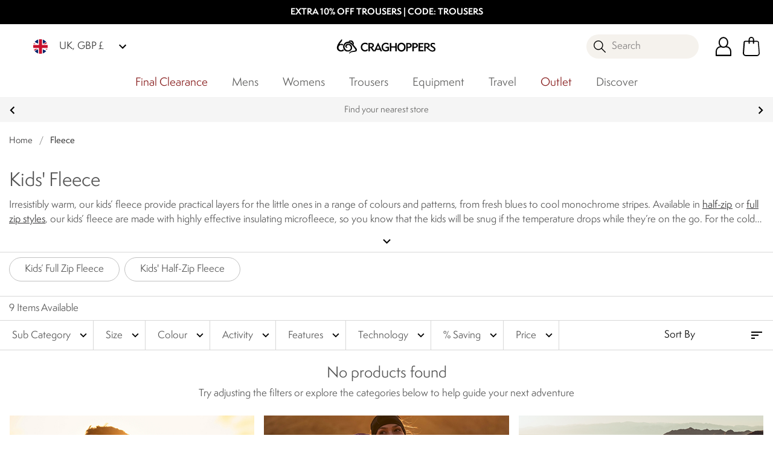

--- FILE ---
content_type: text/css; charset=UTF-8
request_url: https://www.craghoppers.com/assets/fonts/fonts-semplicita-pro.css
body_size: 112
content:
/* semplicita-pro-book */
@font-face {
    font-family: 'SemplicitaPro';
    font-style: normal;
    font-weight: 500;
    font-display: swap;
    src: url(./gf/semplicita-pro/semplicita-pro-book.woff2) format('woff2');
}
/* semplicita-pro-light */
@font-face {
    font-family: 'SemplicitaPro';
    font-style: normal;
    font-weight: 300;
    font-display: swap;
    src: url(./gf/semplicita-pro/semplicita-pro-light.woff2) format('woff2');
}
/* semplicita-pro-regular */
@font-face {
    font-family: 'SemplicitaPro';
    font-style: normal;
    font-weight: 400;
    font-display: swap;
    src: url(./gf/semplicita-pro/semplicita-pro-regular.woff2) format('woff2');
}
/* semplicita-pro-medium */
@font-face {
    font-family: 'SemplicitaPro';
    font-style: normal;
    font-weight: 500;
    font-display: swap;
    src: url(./gf/semplicita-pro/semplicita-pro-medium.woff2) format('woff2');
}
/* semplicita-pro-semibold */
@font-face {
    font-family: 'SemplicitaPro';
    font-style: normal;
    font-weight: 600;
    font-display: swap;
    src: url(./gf/semplicita-pro/semplicita-pro-semibold.woff2) format('woff2');
}
/* semplicita-pro-bold */
@font-face {
    font-family: 'SemplicitaPro';
    font-style: normal;
    font-weight: 700;
    font-display: swap;
    src: url(./gf/semplicita-pro/semplicita-pro-bold.woff2) format('woff2');
}

--- FILE ---
content_type: application/javascript; charset=UTF-8
request_url: https://www.craghoppers.com/dist/vendors~bodybuilder.2372449bd303e73a31ef.js
body_size: 14192
content:
(window.webpackJsonp=window.webpackJsonp||[]).push([[27],{1034:function(t,n,r){var e=r(1563),o=r(1507),u=r(927);t.exports=function(t){return u(t)?e(t):o(t)}},1121:function(t,n,r){var e=r(1860),o=r(1865);t.exports=function(t,n){var r=o(t,n);return e(r)?r:void 0}},1122:function(t,n,r){var e=r(1178),o=r(1861),u=r(1862),i="[object Null]",c="[object Undefined]",a=e?e.toStringTag:void 0;t.exports=function(t){return null==t?void 0===t?c:i:a&&a in Object(t)?o(t):u(t)}},1123:function(t,n,r){var e=r(1198),o=r(1499);t.exports=function(t,n,r,u){var i=!r;r||(r={});for(var c=-1,a=n.length;++c<a;){var f=n[c],s=u?u(r[f],t[f],f,r,t):void 0;void 0===s&&(s=t[f]),i?o(r,f,s):e(r,f,s)}return r}},1131:function(t,n,r){var e=r(1202),o=1/0;t.exports=function(t){if("string"==typeof t||e(t))return t;var n=t+"";return"0"==n&&1/t==-o?"-0":n}},1132:function(t,n,r){var e=r(1906),o=r(1497),u=r(1907),i=r(1908),c=r(1909),a=r(1122),f=r(1552),s=f(e),l=f(o),p=f(u),v=f(i),d=f(c),h=a;(e&&"[object DataView]"!=h(new e(new ArrayBuffer(1)))||o&&"[object Map]"!=h(new o)||u&&"[object Promise]"!=h(u.resolve())||i&&"[object Set]"!=h(new i)||c&&"[object WeakMap]"!=h(new c))&&(h=function(t){var n=a(t),r="[object Object]"==n?t.constructor:void 0,e=r?f(r):"";if(e)switch(e){case s:return"[object DataView]";case l:return"[object Map]";case p:return"[object Promise]";case v:return"[object Set]";case d:return"[object WeakMap]"}return n}),t.exports=h},1137:function(t,n){t.exports=function(t){return t.webpackPolyfill||(t.deprecate=function(){},t.paths=[],t.children||(t.children=[]),Object.defineProperty(t,"loaded",{enumerable:!0,get:function(){return t.l}}),Object.defineProperty(t,"id",{enumerable:!0,get:function(){return t.i}}),t.webpackPolyfill=1),t}},1176:function(t,n){t.exports=function(t,n){return t===n||t!=t&&n!=n}},1177:function(t,n,r){var e=r(1122),o=r(846),u="[object AsyncFunction]",i="[object Function]",c="[object GeneratorFunction]",a="[object Proxy]";t.exports=function(t){if(!o(t))return!1;var n=e(t);return n==i||n==c||n==u||n==a}},1178:function(t,n,r){var e=r(925).Symbol;t.exports=e},1179:function(t,n){var r=Object.prototype;t.exports=function(t){var n=t&&t.constructor;return t===("function"==typeof n&&n.prototype||r)}},1180:function(t,n,r){(function(t){var e=r(925),o=r(1883),u=n&&!n.nodeType&&n,i=u&&"object"==typeof t&&t&&!t.nodeType&&t,c=i&&i.exports===u?e.Buffer:void 0,a=(c?c.isBuffer:void 0)||o;t.exports=a}).call(this,r(1137)(t))},1181:function(t,n,r){var e=r(1563),o=r(1887),u=r(927);t.exports=function(t){return u(t)?e(t,!0):o(t)}},1190:function(t,n,r){var e=r(1191),o=r(1855),u=r(1856),i=r(1857),c=r(1858),a=r(1859);function f(t){var n=this.__data__=new e(t);this.size=n.size}f.prototype.clear=o,f.prototype.delete=u,f.prototype.get=i,f.prototype.has=c,f.prototype.set=a,t.exports=f},1191:function(t,n,r){var e=r(1850),o=r(1851),u=r(1852),i=r(1853),c=r(1854);function a(t){var n=-1,r=null==t?0:t.length;for(this.clear();++n<r;){var e=t[n];this.set(e[0],e[1])}}a.prototype.clear=e,a.prototype.delete=o,a.prototype.get=u,a.prototype.has=i,a.prototype.set=c,t.exports=a},1192:function(t,n,r){var e=r(1176);t.exports=function(t,n){for(var r=t.length;r--;)if(e(t[r][0],n))return r;return-1}},1193:function(t,n,r){var e=r(1121)(Object,"create");t.exports=e},1194:function(t,n,r){var e=r(1874);t.exports=function(t,n){var r=t.__data__;return e(n)?r["string"==typeof n?"string":"hash"]:r.map}},1195:function(t,n,r){var e=r(1881),o=r(926),u=Object.prototype,i=u.hasOwnProperty,c=u.propertyIsEnumerable,a=e(function(){return arguments}())?e:function(t){return o(t)&&i.call(t,"callee")&&!c.call(t,"callee")};t.exports=a},1196:function(t,n,r){var e=r(1122),o=r(1501),u=r(926),i="[object Object]",c=Function.prototype,a=Object.prototype,f=c.toString,s=a.hasOwnProperty,l=f.call(Object);t.exports=function(t){if(!u(t)||e(t)!=i)return!1;var n=o(t);if(null===n)return!0;var r=s.call(n,"constructor")&&n.constructor;return"function"==typeof r&&r instanceof r&&f.call(r)==l}},1197:function(t,n,r){var e=r(1884),o=r(1503),u=r(1504),i=u&&u.isTypedArray,c=i?o(i):e;t.exports=c},1198:function(t,n,r){var e=r(1499),o=r(1176),u=Object.prototype.hasOwnProperty;t.exports=function(t,n,r){var i=t[n];u.call(t,n)&&o(i,r)&&(void 0!==r||n in t)||e(t,n,r)}},1199:function(t,n){var r=9007199254740991,e=/^(?:0|[1-9]\d*)$/;t.exports=function(t,n){var o=typeof t;return!!(n=null==n?r:n)&&("number"==o||"symbol"!=o&&e.test(t))&&t>-1&&t%1==0&&t<n}},1200:function(t,n){t.exports=function(t){return t}},1201:function(t,n,r){var e=r(791),o=r(1506),u=r(1899),i=r(1902);t.exports=function(t,n){return e(t)?t:o(t,n)?[t]:u(i(t))}},1202:function(t,n,r){var e=r(1122),o=r(926),u="[object Symbol]";t.exports=function(t){return"symbol"==typeof t||o(t)&&e(t)==u}},1203:function(t,n,r){var e=r(1122),o=r(791),u=r(926),i="[object String]";t.exports=function(t){return"string"==typeof t||!o(t)&&u(t)&&e(t)==i}},1204:function(t,n,r){"use strict";Object.defineProperty(n,"__esModule",{value:!0});var e=h(r(1933)),o=h(r(1935)),u=h(r(1177)),i=h(r(1575)),c=h(r(846)),a=h(r(1943)),f=h(r(1944)),s=h(r(1576)),l=h(r(1965)),p=h(r(1196));n.sortMerge=function(t,n,r){var e=void 0;e=(0,p.default)(r)?b({},n,(0,l.default)({},r)):b({},n,{order:r});var o=(0,s.default)(t,(function(t){return null!=t[n]}));"_geo_distance"===n||-1===o?t.push(e):(0,f.default)(t[o],e);return t},n.buildClause=y,n.toBool=function(t){var n={must:x(t.and),should:x(t.or),must_not:x(t.not),minimum_should_match:t.minimum_should_match};if(1===t.and.length&&!n.should&&!n.must_not)return n.must;var r={};n.must&&(r.must=n.must);n.should&&(r.should=t.or);n.must_not&&(r.must_not=t.not);n.minimum_should_match&&t.or.length>1&&(r.minimum_should_match=n.minimum_should_match);return{bool:r}},n.pushQuery=function(t,n,r){for(var c={},a=arguments.length,f=Array(a>3?a-3:0),s=3;s<a;s++)f[s-3]=arguments[s];if((0,u.default)((0,i.default)(f))){var l=f.pop()(Object.assign({},(0,d.default)({isInFilterContext:this.isInFilterContext}),this.isInFilterContext?{}:(0,v.default)({isInFilterContext:this.isInFilterContext})));!this.isInFilterContext&&l.hasQuery()&&(c.query=l.getQuery()),l.hasFilter()&&(c.filter=l.getFilter())}(0,o.default)(["bool","constant_score"],r)&&this.isInFilterContext&&(0,e.default)(c,"filter.bool")?t[n].push(b({},r,Object.assign(y.apply(void 0,f),c.filter.bool))):"bool"===r&&(0,e.default)(c,"query.bool")?t[n].push(b({},r,Object.assign(y.apply(void 0,f),c.query.bool))):t[n].push(b({},r,Object.assign(y.apply(void 0,f),c)))};var v=h(r(1571)),d=h(r(1510));function h(t){return t&&t.__esModule?t:{default:t}}function b(t,n,r){return n in t?Object.defineProperty(t,n,{value:r,enumerable:!0,configurable:!0,writable:!0}):t[n]=r,t}function y(t,n,r){var e=!(0,a.default)(t),o={};return!(0,a.default)(n)?o=b({},t,n):(0,c.default)(t)?o=t:e&&(o={field:t}),Object.assign({},o,r)}function x(t){return t.length>1?t:(0,i.default)(t)}},1497:function(t,n,r){var e=r(1121)(r(925),"Map");t.exports=e},1498:function(t,n,r){var e=r(1866),o=r(1873),u=r(1875),i=r(1876),c=r(1877);function a(t){var n=-1,r=null==t?0:t.length;for(this.clear();++n<r;){var e=t[n];this.set(e[0],e[1])}}a.prototype.clear=e,a.prototype.delete=o,a.prototype.get=u,a.prototype.has=i,a.prototype.set=c,t.exports=a},1499:function(t,n,r){var e=r(1554);t.exports=function(t,n,r){"__proto__"==n&&e?e(t,n,{configurable:!0,enumerable:!0,value:r,writable:!0}):t[n]=r}},1500:function(t,n,r){var e=r(1558);t.exports=function(t){var n=new t.constructor(t.byteLength);return new e(n).set(new e(t)),n}},1501:function(t,n,r){var e=r(1561)(Object.getPrototypeOf,Object);t.exports=e},1502:function(t,n){var r=9007199254740991;t.exports=function(t){return"number"==typeof t&&t>-1&&t%1==0&&t<=r}},1503:function(t,n){t.exports=function(t){return function(n){return t(n)}}},1504:function(t,n,r){(function(t){var e=r(1551),o=n&&!n.nodeType&&n,u=o&&"object"==typeof t&&t&&!t.nodeType&&t,i=u&&u.exports===o&&e.process,c=function(){try{var t=u&&u.require&&u.require("util").types;return t||i&&i.binding&&i.binding("util")}catch(t){}}();t.exports=c}).call(this,r(1137)(t))},1505:function(t,n,r){var e=r(1889),o=r(1896);t.exports=function(t){return e((function(n,r){var e=-1,u=r.length,i=u>1?r[u-1]:void 0,c=u>2?r[2]:void 0;for(i=t.length>3&&"function"==typeof i?(u--,i):void 0,c&&o(r[0],r[1],c)&&(i=u<3?void 0:i,u=1),n=Object(n);++e<u;){var a=r[e];a&&t(n,a,e,i)}return n}))}},1506:function(t,n,r){var e=r(791),o=r(1202),u=/\.|\[(?:[^[\]]*|(["'])(?:(?!\1)[^\\]|\\.)*?\1)\]/,i=/^\w*$/;t.exports=function(t,n){if(e(t))return!1;var r=typeof t;return!("number"!=r&&"symbol"!=r&&"boolean"!=r&&null!=t&&!o(t))||(i.test(t)||!u.test(t)||null!=n&&t in Object(n))}},1507:function(t,n,r){var e=r(1179),o=r(1905),u=Object.prototype.hasOwnProperty;t.exports=function(t){if(!e(t))return o(t);var n=[];for(var r in Object(t))u.call(t,r)&&"constructor"!=r&&n.push(r);return n}},1508:function(t,n,r){var e=r(1915),o=r(1566),u=Object.prototype.propertyIsEnumerable,i=Object.getOwnPropertySymbols,c=i?function(t){return null==t?[]:(t=Object(t),e(i(t),(function(n){return u.call(t,n)})))}:o;t.exports=c},1509:function(t,n,r){var e=r(1201),o=r(1131);t.exports=function(t,n){for(var r=0,u=(n=e(n,t)).length;null!=t&&r<u;)t=t[o(n[r++])];return r&&r==u?t:void 0}},1510:function(t,n,r){"use strict";Object.defineProperty(n,"__esModule",{value:!0}),n.default=function(t){var n={and:[],or:[],not:[]},r=e.pushQuery.bind(Object.assign({isInFilterContext:!0},t),n);return{filter:function(){for(var t=arguments.length,n=Array(t),e=0;e<t;e++)n[e]=arguments[e];return r.apply(void 0,["and"].concat(n)),this},andFilter:function(){return this.filter.apply(this,arguments)},addFilter:function(){return this.filter.apply(this,arguments)},orFilter:function(){for(var t=arguments.length,n=Array(t),e=0;e<t;e++)n[e]=arguments[e];return r.apply(void 0,["or"].concat(n)),this},notFilter:function(){for(var t=arguments.length,n=Array(t),e=0;e<t;e++)n[e]=arguments[e];return r.apply(void 0,["not"].concat(n)),this},filterMinimumShouldMatch:function(t){var r;return r=t,n.minimum_should_match=r,this},getFilter:function(){return this.hasFilter()?(0,e.toBool)(n):{}},hasFilter:function(){return!!(n.and.length||n.or.length||n.not.length)}}};var e=r(1204)},1551:function(t,n,r){(function(n){var r="object"==typeof n&&n&&n.Object===Object&&n;t.exports=r}).call(this,r(55))},1552:function(t,n){var r=Function.prototype.toString;t.exports=function(t){if(null!=t){try{return r.call(t)}catch(t){}try{return t+""}catch(t){}}return""}},1553:function(t,n,r){var e=r(1499),o=r(1176);t.exports=function(t,n,r){(void 0===r||o(t[n],r))&&(void 0!==r||n in t)||e(t,n,r)}},1554:function(t,n,r){var e=r(1121),o=function(){try{var t=e(Object,"defineProperty");return t({},"",{}),t}catch(t){}}();t.exports=o},1555:function(t,n,r){var e=r(1878)();t.exports=e},1556:function(t,n,r){(function(t){var e=r(925),o=n&&!n.nodeType&&n,u=o&&"object"==typeof t&&t&&!t.nodeType&&t,i=u&&u.exports===o?e.Buffer:void 0,c=i?i.allocUnsafe:void 0;t.exports=function(t,n){if(n)return t.slice();var r=t.length,e=c?c(r):new t.constructor(r);return t.copy(e),e}}).call(this,r(1137)(t))},1557:function(t,n,r){var e=r(1500);t.exports=function(t,n){var r=n?e(t.buffer):t.buffer;return new t.constructor(r,t.byteOffset,t.length)}},1558:function(t,n,r){var e=r(925).Uint8Array;t.exports=e},1559:function(t,n){t.exports=function(t,n){var r=-1,e=t.length;for(n||(n=Array(e));++r<e;)n[r]=t[r];return n}},1560:function(t,n,r){var e=r(1880),o=r(1501),u=r(1179);t.exports=function(t){return"function"!=typeof t.constructor||u(t)?{}:e(o(t))}},1561:function(t,n){t.exports=function(t,n){return function(r){return t(n(r))}}},1562:function(t,n){t.exports=function(t,n){if(("constructor"!==n||"function"!=typeof t[n])&&"__proto__"!=n)return t[n]}},1563:function(t,n,r){var e=r(1886),o=r(1195),u=r(791),i=r(1180),c=r(1199),a=r(1197),f=Object.prototype.hasOwnProperty;t.exports=function(t,n){var r=u(t),s=!r&&o(t),l=!r&&!s&&i(t),p=!r&&!s&&!l&&a(t),v=r||s||l||p,d=v?e(t.length,String):[],h=d.length;for(var b in t)!n&&!f.call(t,b)||v&&("length"==b||l&&("offset"==b||"parent"==b)||p&&("buffer"==b||"byteLength"==b||"byteOffset"==b)||c(b,h))||d.push(b);return d}},1564:function(t,n){t.exports=function(t,n){for(var r=-1,e=null==t?0:t.length,o=Array(e);++r<e;)o[r]=n(t[r],r,t);return o}},1565:function(t,n){t.exports=function(t,n){for(var r=-1,e=null==t?0:t.length;++r<e&&!1!==n(t[r],r,t););return t}},1566:function(t,n){t.exports=function(){return[]}},1567:function(t,n,r){var e=r(1568),o=r(1501),u=r(1508),i=r(1566),c=Object.getOwnPropertySymbols?function(t){for(var n=[];t;)e(n,u(t)),t=o(t);return n}:i;t.exports=c},1568:function(t,n){t.exports=function(t,n){for(var r=-1,e=n.length,o=t.length;++r<e;)t[o+r]=n[r];return t}},1569:function(t,n,r){var e=r(1570),o=r(1508),u=r(1034);t.exports=function(t){return e(t,u,o)}},1570:function(t,n,r){var e=r(1568),o=r(791);t.exports=function(t,n,r){var u=n(t);return o(t)?u:e(u,r(t))}},1571:function(t,n,r){"use strict";Object.defineProperty(n,"__esModule",{value:!0}),n.default=function(t){var n={and:[],or:[],not:[]},r=e.pushQuery.bind(t||{},n);return{query:function(){for(var t=arguments.length,n=Array(t),e=0;e<t;e++)n[e]=arguments[e];return r.apply(void 0,["and"].concat(n)),this},andQuery:function(){return this.query.apply(this,arguments)},addQuery:function(){return this.query.apply(this,arguments)},orQuery:function(){for(var t=arguments.length,n=Array(t),e=0;e<t;e++)n[e]=arguments[e];return r.apply(void 0,["or"].concat(n)),this},notQuery:function(){for(var t=arguments.length,n=Array(t),e=0;e<t;e++)n[e]=arguments[e];return r.apply(void 0,["not"].concat(n)),this},queryMinimumShouldMatch:function(t){var r;return r=t,n.minimum_should_match=r,this},getQuery:function(){return this.hasQuery()?(0,e.toBool)(n):{}},hasQuery:function(){return!!(n.and.length||n.or.length||n.not.length)}}};var e=r(1204)},1572:function(t,n,r){var e=r(1201),o=r(1195),u=r(791),i=r(1199),c=r(1502),a=r(1131);t.exports=function(t,n,r){for(var f=-1,s=(n=e(n,t)).length,l=!1;++f<s;){var p=a(n[f]);if(!(l=null!=t&&r(t,p)))break;t=t[p]}return l||++f!=s?l:!!(s=null==t?0:t.length)&&c(s)&&i(p,s)&&(u(t)||o(t))}},1573:function(t,n){t.exports=function(t,n,r,e){for(var o=t.length,u=r+(e?1:-1);e?u--:++u<o;)if(n(t[u],u,t))return u;return-1}},1574:function(t,n,r){var e=r(1939);t.exports=function(t){var n=e(t),r=n%1;return n==n?r?n-r:n:0}},1575:function(t,n){t.exports=function(t){var n=null==t?0:t.length;return n?t[n-1]:void 0}},1576:function(t,n,r){var e=r(1573),o=r(1577),u=r(1574),i=Math.max;t.exports=function(t,n,r){var c=null==t?0:t.length;if(!c)return-1;var a=null==r?0:u(r);return a<0&&(a=i(c+a,0)),e(t,o(n,3),a)}},1577:function(t,n,r){var e=r(1946),o=r(1959),u=r(1200),i=r(791),c=r(1963);t.exports=function(t){return"function"==typeof t?t:null==t?u:"object"==typeof t?i(t)?o(t[0],t[1]):e(t):c(t)}},1578:function(t,n,r){var e=r(1948),o=r(926);t.exports=function t(n,r,u,i,c){return n===r||(null==n||null==r||!o(n)&&!o(r)?n!=n&&r!=r:e(n,r,u,i,t,c))}},1579:function(t,n,r){var e=r(1949),o=r(1952),u=r(1953),i=1,c=2;t.exports=function(t,n,r,a,f,s){var l=r&i,p=t.length,v=n.length;if(p!=v&&!(l&&v>p))return!1;var d=s.get(t);if(d&&s.get(n))return d==n;var h=-1,b=!0,y=r&c?new e:void 0;for(s.set(t,n),s.set(n,t);++h<p;){var x=t[h],g=n[h];if(a)var j=l?a(g,x,h,n,t,s):a(x,g,h,t,n,s);if(void 0!==j){if(j)continue;b=!1;break}if(y){if(!o(n,(function(t,n){if(!u(y,n)&&(x===t||f(x,t,r,a,s)))return y.push(n)}))){b=!1;break}}else if(x!==g&&!f(x,g,r,a,s)){b=!1;break}}return s.delete(t),s.delete(n),b}},1580:function(t,n,r){var e=r(846);t.exports=function(t){return t==t&&!e(t)}},1581:function(t,n){t.exports=function(t,n){return function(r){return null!=r&&(r[t]===n&&(void 0!==n||t in Object(r)))}}},1582:function(t,n){t.exports=function(t){return function(n){return null==n?void 0:n[t]}}},1848:function(t,n,r){var e=r(1849),o=r(1505)((function(t,n,r){e(t,n,r)}));t.exports=o},1849:function(t,n,r){var e=r(1190),o=r(1553),u=r(1555),i=r(1879),c=r(846),a=r(1181),f=r(1562);t.exports=function t(n,r,s,l,p){n!==r&&u(r,(function(u,a){if(p||(p=new e),c(u))i(n,r,a,s,t,l,p);else{var v=l?l(f(n,a),u,a+"",n,r,p):void 0;void 0===v&&(v=u),o(n,a,v)}}),a)}},1850:function(t,n){t.exports=function(){this.__data__=[],this.size=0}},1851:function(t,n,r){var e=r(1192),o=Array.prototype.splice;t.exports=function(t){var n=this.__data__,r=e(n,t);return!(r<0)&&(r==n.length-1?n.pop():o.call(n,r,1),--this.size,!0)}},1852:function(t,n,r){var e=r(1192);t.exports=function(t){var n=this.__data__,r=e(n,t);return r<0?void 0:n[r][1]}},1853:function(t,n,r){var e=r(1192);t.exports=function(t){return e(this.__data__,t)>-1}},1854:function(t,n,r){var e=r(1192);t.exports=function(t,n){var r=this.__data__,o=e(r,t);return o<0?(++this.size,r.push([t,n])):r[o][1]=n,this}},1855:function(t,n,r){var e=r(1191);t.exports=function(){this.__data__=new e,this.size=0}},1856:function(t,n){t.exports=function(t){var n=this.__data__,r=n.delete(t);return this.size=n.size,r}},1857:function(t,n){t.exports=function(t){return this.__data__.get(t)}},1858:function(t,n){t.exports=function(t){return this.__data__.has(t)}},1859:function(t,n,r){var e=r(1191),o=r(1497),u=r(1498),i=200;t.exports=function(t,n){var r=this.__data__;if(r instanceof e){var c=r.__data__;if(!o||c.length<i-1)return c.push([t,n]),this.size=++r.size,this;r=this.__data__=new u(c)}return r.set(t,n),this.size=r.size,this}},1860:function(t,n,r){var e=r(1177),o=r(1863),u=r(846),i=r(1552),c=/^\[object .+?Constructor\]$/,a=Function.prototype,f=Object.prototype,s=a.toString,l=f.hasOwnProperty,p=RegExp("^"+s.call(l).replace(/[\\^$.*+?()[\]{}|]/g,"\\$&").replace(/hasOwnProperty|(function).*?(?=\\\()| for .+?(?=\\\])/g,"$1.*?")+"$");t.exports=function(t){return!(!u(t)||o(t))&&(e(t)?p:c).test(i(t))}},1861:function(t,n,r){var e=r(1178),o=Object.prototype,u=o.hasOwnProperty,i=o.toString,c=e?e.toStringTag:void 0;t.exports=function(t){var n=u.call(t,c),r=t[c];try{t[c]=void 0;var e=!0}catch(t){}var o=i.call(t);return e&&(n?t[c]=r:delete t[c]),o}},1862:function(t,n){var r=Object.prototype.toString;t.exports=function(t){return r.call(t)}},1863:function(t,n,r){var e,o=r(1864),u=(e=/[^.]+$/.exec(o&&o.keys&&o.keys.IE_PROTO||""))?"Symbol(src)_1."+e:"";t.exports=function(t){return!!u&&u in t}},1864:function(t,n,r){var e=r(925)["__core-js_shared__"];t.exports=e},1865:function(t,n){t.exports=function(t,n){return null==t?void 0:t[n]}},1866:function(t,n,r){var e=r(1867),o=r(1191),u=r(1497);t.exports=function(){this.size=0,this.__data__={hash:new e,map:new(u||o),string:new e}}},1867:function(t,n,r){var e=r(1868),o=r(1869),u=r(1870),i=r(1871),c=r(1872);function a(t){var n=-1,r=null==t?0:t.length;for(this.clear();++n<r;){var e=t[n];this.set(e[0],e[1])}}a.prototype.clear=e,a.prototype.delete=o,a.prototype.get=u,a.prototype.has=i,a.prototype.set=c,t.exports=a},1868:function(t,n,r){var e=r(1193);t.exports=function(){this.__data__=e?e(null):{},this.size=0}},1869:function(t,n){t.exports=function(t){var n=this.has(t)&&delete this.__data__[t];return this.size-=n?1:0,n}},1870:function(t,n,r){var e=r(1193),o="__lodash_hash_undefined__",u=Object.prototype.hasOwnProperty;t.exports=function(t){var n=this.__data__;if(e){var r=n[t];return r===o?void 0:r}return u.call(n,t)?n[t]:void 0}},1871:function(t,n,r){var e=r(1193),o=Object.prototype.hasOwnProperty;t.exports=function(t){var n=this.__data__;return e?void 0!==n[t]:o.call(n,t)}},1872:function(t,n,r){var e=r(1193),o="__lodash_hash_undefined__";t.exports=function(t,n){var r=this.__data__;return this.size+=this.has(t)?0:1,r[t]=e&&void 0===n?o:n,this}},1873:function(t,n,r){var e=r(1194);t.exports=function(t){var n=e(this,t).delete(t);return this.size-=n?1:0,n}},1874:function(t,n){t.exports=function(t){var n=typeof t;return"string"==n||"number"==n||"symbol"==n||"boolean"==n?"__proto__"!==t:null===t}},1875:function(t,n,r){var e=r(1194);t.exports=function(t){return e(this,t).get(t)}},1876:function(t,n,r){var e=r(1194);t.exports=function(t){return e(this,t).has(t)}},1877:function(t,n,r){var e=r(1194);t.exports=function(t,n){var r=e(this,t),o=r.size;return r.set(t,n),this.size+=r.size==o?0:1,this}},1878:function(t,n){t.exports=function(t){return function(n,r,e){for(var o=-1,u=Object(n),i=e(n),c=i.length;c--;){var a=i[t?c:++o];if(!1===r(u[a],a,u))break}return n}}},1879:function(t,n,r){var e=r(1553),o=r(1556),u=r(1557),i=r(1559),c=r(1560),a=r(1195),f=r(791),s=r(1882),l=r(1180),p=r(1177),v=r(846),d=r(1196),h=r(1197),b=r(1562),y=r(1885);t.exports=function(t,n,r,x,g,j,_){var O=b(t,r),m=b(n,r),w=_.get(m);if(w)e(t,r,w);else{var A=j?j(O,m,r+"",t,n,_):void 0,P=void 0===A;if(P){var F=f(m),S=!F&&l(m),M=!F&&!S&&h(m);A=m,F||S||M?f(O)?A=O:s(O)?A=i(O):S?(P=!1,A=o(m,!0)):M?(P=!1,A=u(m,!0)):A=[]:d(m)||a(m)?(A=O,a(O)?A=y(O):v(O)&&!p(O)||(A=c(m))):P=!1}P&&(_.set(m,A),g(A,m,x,j,_),_.delete(m)),e(t,r,A)}}},1880:function(t,n,r){var e=r(846),o=Object.create,u=function(){function t(){}return function(n){if(!e(n))return{};if(o)return o(n);t.prototype=n;var r=new t;return t.prototype=void 0,r}}();t.exports=u},1881:function(t,n,r){var e=r(1122),o=r(926),u="[object Arguments]";t.exports=function(t){return o(t)&&e(t)==u}},1882:function(t,n,r){var e=r(927),o=r(926);t.exports=function(t){return o(t)&&e(t)}},1883:function(t,n){t.exports=function(){return!1}},1884:function(t,n,r){var e=r(1122),o=r(1502),u=r(926),i={};i["[object Float32Array]"]=i["[object Float64Array]"]=i["[object Int8Array]"]=i["[object Int16Array]"]=i["[object Int32Array]"]=i["[object Uint8Array]"]=i["[object Uint8ClampedArray]"]=i["[object Uint16Array]"]=i["[object Uint32Array]"]=!0,i["[object Arguments]"]=i["[object Array]"]=i["[object ArrayBuffer]"]=i["[object Boolean]"]=i["[object DataView]"]=i["[object Date]"]=i["[object Error]"]=i["[object Function]"]=i["[object Map]"]=i["[object Number]"]=i["[object Object]"]=i["[object RegExp]"]=i["[object Set]"]=i["[object String]"]=i["[object WeakMap]"]=!1,t.exports=function(t){return u(t)&&o(t.length)&&!!i[e(t)]}},1885:function(t,n,r){var e=r(1123),o=r(1181);t.exports=function(t){return e(t,o(t))}},1886:function(t,n){t.exports=function(t,n){for(var r=-1,e=Array(t);++r<t;)e[r]=n(r);return e}},1887:function(t,n,r){var e=r(846),o=r(1179),u=r(1888),i=Object.prototype.hasOwnProperty;t.exports=function(t){if(!e(t))return u(t);var n=o(t),r=[];for(var c in t)("constructor"!=c||!n&&i.call(t,c))&&r.push(c);return r}},1888:function(t,n){t.exports=function(t){var n=[];if(null!=t)for(var r in Object(t))n.push(r);return n}},1889:function(t,n,r){var e=r(1200),o=r(1890),u=r(1892);t.exports=function(t,n){return u(o(t,n,e),t+"")}},1890:function(t,n,r){var e=r(1891),o=Math.max;t.exports=function(t,n,r){return n=o(void 0===n?t.length-1:n,0),function(){for(var u=arguments,i=-1,c=o(u.length-n,0),a=Array(c);++i<c;)a[i]=u[n+i];i=-1;for(var f=Array(n+1);++i<n;)f[i]=u[i];return f[n]=r(a),e(t,this,f)}}},1891:function(t,n){t.exports=function(t,n,r){switch(r.length){case 0:return t.call(n);case 1:return t.call(n,r[0]);case 2:return t.call(n,r[0],r[1]);case 3:return t.call(n,r[0],r[1],r[2])}return t.apply(n,r)}},1892:function(t,n,r){var e=r(1893),o=r(1895)(e);t.exports=o},1893:function(t,n,r){var e=r(1894),o=r(1554),u=r(1200),i=o?function(t,n){return o(t,"toString",{configurable:!0,enumerable:!1,value:e(n),writable:!0})}:u;t.exports=i},1894:function(t,n){t.exports=function(t){return function(){return t}}},1895:function(t,n){var r=800,e=16,o=Date.now;t.exports=function(t){var n=0,u=0;return function(){var i=o(),c=e-(i-u);if(u=i,c>0){if(++n>=r)return arguments[0]}else n=0;return t.apply(void 0,arguments)}}},1896:function(t,n,r){var e=r(1176),o=r(927),u=r(1199),i=r(846);t.exports=function(t,n,r){if(!i(r))return!1;var c=typeof n;return!!("number"==c?o(r)&&u(n,r.length):"string"==c&&n in r)&&e(r[n],t)}},1897:function(t,n,r){var e=r(1898);t.exports=function(t,n,r){return null==t?t:e(t,n,r)}},1898:function(t,n,r){var e=r(1198),o=r(1201),u=r(1199),i=r(846),c=r(1131);t.exports=function(t,n,r,a){if(!i(t))return t;for(var f=-1,s=(n=o(n,t)).length,l=s-1,p=t;null!=p&&++f<s;){var v=c(n[f]),d=r;if(f!=l){var h=p[v];void 0===(d=a?a(h,v,p):void 0)&&(d=i(h)?h:u(n[f+1])?[]:{})}e(p,v,d),p=p[v]}return t}},1899:function(t,n,r){var e=r(1900),o=/[^.[\]]+|\[(?:(-?\d+(?:\.\d+)?)|(["'])((?:(?!\2)[^\\]|\\.)*?)\2)\]|(?=(?:\.|\[\])(?:\.|\[\]|$))/g,u=/\\(\\)?/g,i=e((function(t){var n=[];return 46===t.charCodeAt(0)&&n.push(""),t.replace(o,(function(t,r,e,o){n.push(e?o.replace(u,"$1"):r||t)})),n}));t.exports=i},1900:function(t,n,r){var e=r(1901),o=500;t.exports=function(t){var n=e(t,(function(t){return r.size===o&&r.clear(),t})),r=n.cache;return n}},1901:function(t,n,r){var e=r(1498),o="Expected a function";function u(t,n){if("function"!=typeof t||null!=n&&"function"!=typeof n)throw new TypeError(o);var r=function(){var e=arguments,o=n?n.apply(this,e):e[0],u=r.cache;if(u.has(o))return u.get(o);var i=t.apply(this,e);return r.cache=u.set(o,i)||u,i};return r.cache=new(u.Cache||e),r}u.Cache=e,t.exports=u},1902:function(t,n,r){var e=r(1903);t.exports=function(t){return null==t?"":e(t)}},1903:function(t,n,r){var e=r(1178),o=r(1564),u=r(791),i=r(1202),c=1/0,a=e?e.prototype:void 0,f=a?a.toString:void 0;t.exports=function t(n){if("string"==typeof n)return n;if(u(n))return o(n,t)+"";if(i(n))return f?f.call(n):"";var r=n+"";return"0"==r&&1/n==-c?"-0":r}},1904:function(t,n,r){var e=r(1507),o=r(1132),u=r(1195),i=r(791),c=r(927),a=r(1180),f=r(1179),s=r(1197),l="[object Map]",p="[object Set]",v=Object.prototype.hasOwnProperty;t.exports=function(t){if(null==t)return!0;if(c(t)&&(i(t)||"string"==typeof t||"function"==typeof t.splice||a(t)||s(t)||u(t)))return!t.length;var n=o(t);if(n==l||n==p)return!t.size;if(f(t))return!e(t).length;for(var r in t)if(v.call(t,r))return!1;return!0}},1905:function(t,n,r){var e=r(1561)(Object.keys,Object);t.exports=e},1906:function(t,n,r){var e=r(1121)(r(925),"DataView");t.exports=e},1907:function(t,n,r){var e=r(1121)(r(925),"Promise");t.exports=e},1908:function(t,n,r){var e=r(1121)(r(925),"Set");t.exports=e},1909:function(t,n,r){var e=r(1121)(r(925),"WeakMap");t.exports=e},1910:function(t,n,r){var e=r(1911),o=1,u=4;t.exports=function(t){return e(t,o|u)}},1911:function(t,n,r){var e=r(1190),o=r(1565),u=r(1198),i=r(1912),c=r(1913),a=r(1556),f=r(1559),s=r(1914),l=r(1916),p=r(1569),v=r(1917),d=r(1132),h=r(1918),b=r(1919),y=r(1560),x=r(791),g=r(1180),j=r(1923),_=r(846),O=r(1925),m=r(1034),w=1,A=2,P=4,F="[object Arguments]",S="[object Function]",M="[object GeneratorFunction]",z="[object Object]",I={};I[F]=I["[object Array]"]=I["[object ArrayBuffer]"]=I["[object DataView]"]=I["[object Boolean]"]=I["[object Date]"]=I["[object Float32Array]"]=I["[object Float64Array]"]=I["[object Int8Array]"]=I["[object Int16Array]"]=I["[object Int32Array]"]=I["[object Map]"]=I["[object Number]"]=I[z]=I["[object RegExp]"]=I["[object Set]"]=I["[object String]"]=I["[object Symbol]"]=I["[object Uint8Array]"]=I["[object Uint8ClampedArray]"]=I["[object Uint16Array]"]=I["[object Uint32Array]"]=!0,I["[object Error]"]=I[S]=I["[object WeakMap]"]=!1,t.exports=function t(n,r,k,E,q,C){var B,U=r&w,$=r&A,Q=r&P;if(k&&(B=q?k(n,E,q,C):k(n)),void 0!==B)return B;if(!_(n))return n;var D=x(n);if(D){if(B=h(n),!U)return f(n,B)}else{var T=d(n),R=T==S||T==M;if(g(n))return a(n,U);if(T==z||T==F||R&&!q){if(B=$||R?{}:y(n),!U)return $?l(n,c(B,n)):s(n,i(B,n))}else{if(!I[T])return q?n:{};B=b(n,T,U)}}C||(C=new e);var L=C.get(n);if(L)return L;C.set(n,B),O(n)?n.forEach((function(e){B.add(t(e,r,k,e,n,C))})):j(n)&&n.forEach((function(e,o){B.set(o,t(e,r,k,o,n,C))}));var N=Q?$?v:p:$?keysIn:m,V=D?void 0:N(n);return o(V||n,(function(e,o){V&&(e=n[o=e]),u(B,o,t(e,r,k,o,n,C))})),B}},1912:function(t,n,r){var e=r(1123),o=r(1034);t.exports=function(t,n){return t&&e(n,o(n),t)}},1913:function(t,n,r){var e=r(1123),o=r(1181);t.exports=function(t,n){return t&&e(n,o(n),t)}},1914:function(t,n,r){var e=r(1123),o=r(1508);t.exports=function(t,n){return e(t,o(t),n)}},1915:function(t,n){t.exports=function(t,n){for(var r=-1,e=null==t?0:t.length,o=0,u=[];++r<e;){var i=t[r];n(i,r,t)&&(u[o++]=i)}return u}},1916:function(t,n,r){var e=r(1123),o=r(1567);t.exports=function(t,n){return e(t,o(t),n)}},1917:function(t,n,r){var e=r(1570),o=r(1567),u=r(1181);t.exports=function(t){return e(t,u,o)}},1918:function(t,n){var r=Object.prototype.hasOwnProperty;t.exports=function(t){var n=t.length,e=new t.constructor(n);return n&&"string"==typeof t[0]&&r.call(t,"index")&&(e.index=t.index,e.input=t.input),e}},1919:function(t,n,r){var e=r(1500),o=r(1920),u=r(1921),i=r(1922),c=r(1557),a="[object Boolean]",f="[object Date]",s="[object Map]",l="[object Number]",p="[object RegExp]",v="[object Set]",d="[object String]",h="[object Symbol]",b="[object ArrayBuffer]",y="[object DataView]",x="[object Float32Array]",g="[object Float64Array]",j="[object Int8Array]",_="[object Int16Array]",O="[object Int32Array]",m="[object Uint8Array]",w="[object Uint8ClampedArray]",A="[object Uint16Array]",P="[object Uint32Array]";t.exports=function(t,n,r){var F=t.constructor;switch(n){case b:return e(t);case a:case f:return new F(+t);case y:return o(t,r);case x:case g:case j:case _:case O:case m:case w:case A:case P:return c(t,r);case s:return new F;case l:case d:return new F(t);case p:return u(t);case v:return new F;case h:return i(t)}}},1920:function(t,n,r){var e=r(1500);t.exports=function(t,n){var r=n?e(t.buffer):t.buffer;return new t.constructor(r,t.byteOffset,t.byteLength)}},1921:function(t,n){var r=/\w*$/;t.exports=function(t){var n=new t.constructor(t.source,r.exec(t));return n.lastIndex=t.lastIndex,n}},1922:function(t,n,r){var e=r(1178),o=e?e.prototype:void 0,u=o?o.valueOf:void 0;t.exports=function(t){return u?Object(u.call(t)):{}}},1923:function(t,n,r){var e=r(1924),o=r(1503),u=r(1504),i=u&&u.isMap,c=i?o(i):e;t.exports=c},1924:function(t,n,r){var e=r(1132),o=r(926),u="[object Map]";t.exports=function(t){return o(t)&&e(t)==u}},1925:function(t,n,r){var e=r(1926),o=r(1503),u=r(1504),i=u&&u.isSet,c=i?o(i):e;t.exports=c},1926:function(t,n,r){var e=r(1132),o=r(926),u="[object Set]";t.exports=function(t){return o(t)&&e(t)==u}},1927:function(t,n,r){t.exports=r(1928)},1928:function(t,n,r){var e=r(1565),o=r(1929),u=r(1932),i=r(791);t.exports=function(t,n){return(i(t)?e:o)(t,u(n))}},1929:function(t,n,r){var e=r(1930),o=r(1931)(e);t.exports=o},1930:function(t,n,r){var e=r(1555),o=r(1034);t.exports=function(t,n){return t&&e(t,n,o)}},1931:function(t,n,r){var e=r(927);t.exports=function(t,n){return function(r,o){if(null==r)return r;if(!e(r))return t(r,o);for(var u=r.length,i=n?u:-1,c=Object(r);(n?i--:++i<u)&&!1!==o(c[i],i,c););return r}}},1932:function(t,n,r){var e=r(1200);t.exports=function(t){return"function"==typeof t?t:e}},1933:function(t,n,r){var e=r(1934),o=r(1572);t.exports=function(t,n){return null!=t&&o(t,n,e)}},1934:function(t,n){var r=Object.prototype.hasOwnProperty;t.exports=function(t,n){return null!=t&&r.call(t,n)}},1935:function(t,n,r){var e=r(1936),o=r(927),u=r(1203),i=r(1574),c=r(1941),a=Math.max;t.exports=function(t,n,r,f){t=o(t)?t:c(t),r=r&&!f?i(r):0;var s=t.length;return r<0&&(r=a(s+r,0)),u(t)?r<=s&&t.indexOf(n,r)>-1:!!s&&e(t,n,r)>-1}},1936:function(t,n,r){var e=r(1573),o=r(1937),u=r(1938);t.exports=function(t,n,r){return n==n?u(t,n,r):e(t,o,r)}},1937:function(t,n){t.exports=function(t){return t!=t}},1938:function(t,n){t.exports=function(t,n,r){for(var e=r-1,o=t.length;++e<o;)if(t[e]===n)return e;return-1}},1939:function(t,n,r){var e=r(1940),o=1/0,u=17976931348623157e292;t.exports=function(t){return t?(t=e(t))===o||t===-o?(t<0?-1:1)*u:t==t?t:0:0===t?t:0}},1940:function(t,n,r){var e=r(846),o=r(1202),u=NaN,i=/^\s+|\s+$/g,c=/^[-+]0x[0-9a-f]+$/i,a=/^0b[01]+$/i,f=/^0o[0-7]+$/i,s=parseInt;t.exports=function(t){if("number"==typeof t)return t;if(o(t))return u;if(e(t)){var n="function"==typeof t.valueOf?t.valueOf():t;t=e(n)?n+"":n}if("string"!=typeof t)return 0===t?t:+t;t=t.replace(i,"");var r=a.test(t);return r||f.test(t)?s(t.slice(2),r?2:8):c.test(t)?u:+t}},1941:function(t,n,r){var e=r(1942),o=r(1034);t.exports=function(t){return null==t?[]:e(t,o(t))}},1942:function(t,n,r){var e=r(1564);t.exports=function(t,n){return e(n,(function(n){return t[n]}))}},1943:function(t,n){t.exports=function(t){return null==t}},1944:function(t,n,r){t.exports=r(1945)},1945:function(t,n,r){var e=r(1123),o=r(1505),u=r(1181),i=o((function(t,n){e(n,u(n),t)}));t.exports=i},1946:function(t,n,r){var e=r(1947),o=r(1958),u=r(1581);t.exports=function(t){var n=o(t);return 1==n.length&&n[0][2]?u(n[0][0],n[0][1]):function(r){return r===t||e(r,t,n)}}},1947:function(t,n,r){var e=r(1190),o=r(1578),u=1,i=2;t.exports=function(t,n,r,c){var a=r.length,f=a,s=!c;if(null==t)return!f;for(t=Object(t);a--;){var l=r[a];if(s&&l[2]?l[1]!==t[l[0]]:!(l[0]in t))return!1}for(;++a<f;){var p=(l=r[a])[0],v=t[p],d=l[1];if(s&&l[2]){if(void 0===v&&!(p in t))return!1}else{var h=new e;if(c)var b=c(v,d,p,t,n,h);if(!(void 0===b?o(d,v,u|i,c,h):b))return!1}}return!0}},1948:function(t,n,r){var e=r(1190),o=r(1579),u=r(1954),i=r(1957),c=r(1132),a=r(791),f=r(1180),s=r(1197),l=1,p="[object Arguments]",v="[object Array]",d="[object Object]",h=Object.prototype.hasOwnProperty;t.exports=function(t,n,r,b,y,x){var g=a(t),j=a(n),_=g?v:c(t),O=j?v:c(n),m=(_=_==p?d:_)==d,w=(O=O==p?d:O)==d,A=_==O;if(A&&f(t)){if(!f(n))return!1;g=!0,m=!1}if(A&&!m)return x||(x=new e),g||s(t)?o(t,n,r,b,y,x):u(t,n,_,r,b,y,x);if(!(r&l)){var P=m&&h.call(t,"__wrapped__"),F=w&&h.call(n,"__wrapped__");if(P||F){var S=P?t.value():t,M=F?n.value():n;return x||(x=new e),y(S,M,r,b,x)}}return!!A&&(x||(x=new e),i(t,n,r,b,y,x))}},1949:function(t,n,r){var e=r(1498),o=r(1950),u=r(1951);function i(t){var n=-1,r=null==t?0:t.length;for(this.__data__=new e;++n<r;)this.add(t[n])}i.prototype.add=i.prototype.push=o,i.prototype.has=u,t.exports=i},1950:function(t,n){var r="__lodash_hash_undefined__";t.exports=function(t){return this.__data__.set(t,r),this}},1951:function(t,n){t.exports=function(t){return this.__data__.has(t)}},1952:function(t,n){t.exports=function(t,n){for(var r=-1,e=null==t?0:t.length;++r<e;)if(n(t[r],r,t))return!0;return!1}},1953:function(t,n){t.exports=function(t,n){return t.has(n)}},1954:function(t,n,r){var e=r(1178),o=r(1558),u=r(1176),i=r(1579),c=r(1955),a=r(1956),f=1,s=2,l="[object Boolean]",p="[object Date]",v="[object Error]",d="[object Map]",h="[object Number]",b="[object RegExp]",y="[object Set]",x="[object String]",g="[object Symbol]",j="[object ArrayBuffer]",_="[object DataView]",O=e?e.prototype:void 0,m=O?O.valueOf:void 0;t.exports=function(t,n,r,e,O,w,A){switch(r){case _:if(t.byteLength!=n.byteLength||t.byteOffset!=n.byteOffset)return!1;t=t.buffer,n=n.buffer;case j:return!(t.byteLength!=n.byteLength||!w(new o(t),new o(n)));case l:case p:case h:return u(+t,+n);case v:return t.name==n.name&&t.message==n.message;case b:case x:return t==n+"";case d:var P=c;case y:var F=e&f;if(P||(P=a),t.size!=n.size&&!F)return!1;var S=A.get(t);if(S)return S==n;e|=s,A.set(t,n);var M=i(P(t),P(n),e,O,w,A);return A.delete(t),M;case g:if(m)return m.call(t)==m.call(n)}return!1}},1955:function(t,n){t.exports=function(t){var n=-1,r=Array(t.size);return t.forEach((function(t,e){r[++n]=[e,t]})),r}},1956:function(t,n){t.exports=function(t){var n=-1,r=Array(t.size);return t.forEach((function(t){r[++n]=t})),r}},1957:function(t,n,r){var e=r(1569),o=1,u=Object.prototype.hasOwnProperty;t.exports=function(t,n,r,i,c,a){var f=r&o,s=e(t),l=s.length;if(l!=e(n).length&&!f)return!1;for(var p=l;p--;){var v=s[p];if(!(f?v in n:u.call(n,v)))return!1}var d=a.get(t);if(d&&a.get(n))return d==n;var h=!0;a.set(t,n),a.set(n,t);for(var b=f;++p<l;){var y=t[v=s[p]],x=n[v];if(i)var g=f?i(x,y,v,n,t,a):i(y,x,v,t,n,a);if(!(void 0===g?y===x||c(y,x,r,i,a):g)){h=!1;break}b||(b="constructor"==v)}if(h&&!b){var j=t.constructor,_=n.constructor;j!=_&&"constructor"in t&&"constructor"in n&&!("function"==typeof j&&j instanceof j&&"function"==typeof _&&_ instanceof _)&&(h=!1)}return a.delete(t),a.delete(n),h}},1958:function(t,n,r){var e=r(1580),o=r(1034);t.exports=function(t){for(var n=o(t),r=n.length;r--;){var u=n[r],i=t[u];n[r]=[u,i,e(i)]}return n}},1959:function(t,n,r){var e=r(1578),o=r(1960),u=r(1961),i=r(1506),c=r(1580),a=r(1581),f=r(1131),s=1,l=2;t.exports=function(t,n){return i(t)&&c(n)?a(f(t),n):function(r){var i=o(r,t);return void 0===i&&i===n?u(r,t):e(n,i,s|l)}}},1960:function(t,n,r){var e=r(1509);t.exports=function(t,n,r){var o=null==t?void 0:e(t,n);return void 0===o?r:o}},1961:function(t,n,r){var e=r(1962),o=r(1572);t.exports=function(t,n){return null!=t&&o(t,n,e)}},1962:function(t,n){t.exports=function(t,n){return null!=t&&n in Object(t)}},1963:function(t,n,r){var e=r(1582),o=r(1964),u=r(1506),i=r(1131);t.exports=function(t){return u(t)?e(i(t)):o(t)}},1964:function(t,n,r){var e=r(1509);t.exports=function(t){return function(n){return e(n,t)}}},1965:function(t,n,r){var e=r(1198),o=r(1123),u=r(1505),i=r(927),c=r(1179),a=r(1034),f=Object.prototype.hasOwnProperty,s=u((function(t,n){if(c(n)||i(n))o(n,a(n),t);else for(var r in n)f.call(n,r)&&e(t,r,n[r])}));t.exports=s},1966:function(t,n,r){"use strict";Object.defineProperty(n,"__esModule",{value:!0});var e=l(r(1967)),o=l(r(1972)),u=l(r(1177)),i=l(r(1196)),c=l(r(1203)),a=l(r(1976));n.default=function t(){var n={};function r(r,e){for(var l=arguments.length,v=Array(l>2?l-2:0),d=2;d<l;d++)v[d-2]=arguments[d];var h=(0,a.default)(v,c.default)||"agg_"+r+"_"+e,b=(0,a.default)(v,i.default),y=(0,a.default)(v,u.default),x={},g={};if((0,u.default)(y)){var j=y(Object.assign({},t(),(0,s.default)()));j.hasFilter()&&(x.filter=j.getFilter()),j.hasAggregations()&&(x.aggs=j.getAggregations())}b&&b._meta&&(Object.assign(g,{meta:b._meta}),(0,o.default)(b,"_meta"));var _=Object.assign({},p({},r,(0,f.buildClause)(e,null,b)),g,x);Object.assign(n,p({},h,_))}return{aggregation:function(){return r.apply(void 0,arguments),this},agg:function(){return this.aggregation.apply(this,arguments)},getAggregations:function(){return n},hasAggregations:function(){return!!(0,e.default)(n)}}};var f=r(1204),s=l(r(1510));function l(t){return t&&t.__esModule?t:{default:t}}function p(t,n,r){return n in t?Object.defineProperty(t,n,{value:r,enumerable:!0,configurable:!0,writable:!0}):t[n]=r,t}},1967:function(t,n,r){var e=r(1507),o=r(1132),u=r(927),i=r(1203),c=r(1968),a="[object Map]",f="[object Set]";t.exports=function(t){if(null==t)return 0;if(u(t))return i(t)?c(t):t.length;var n=o(t);return n==a||n==f?t.size:e(t).length}},1968:function(t,n,r){var e=r(1969),o=r(1970),u=r(1971);t.exports=function(t){return o(t)?u(t):e(t)}},1969:function(t,n,r){var e=r(1582)("length");t.exports=e},1970:function(t,n){var r=RegExp("[\\u200d\\ud800-\\udfff\\u0300-\\u036f\\ufe20-\\ufe2f\\u20d0-\\u20ff\\ufe0e\\ufe0f]");t.exports=function(t){return r.test(t)}},1971:function(t,n){var r="[\\ud800-\\udfff]",e="[\\u0300-\\u036f\\ufe20-\\ufe2f\\u20d0-\\u20ff]",o="\\ud83c[\\udffb-\\udfff]",u="[^\\ud800-\\udfff]",i="(?:\\ud83c[\\udde6-\\uddff]){2}",c="[\\ud800-\\udbff][\\udc00-\\udfff]",a="(?:"+e+"|"+o+")"+"?",f="[\\ufe0e\\ufe0f]?"+a+("(?:\\u200d(?:"+[u,i,c].join("|")+")[\\ufe0e\\ufe0f]?"+a+")*"),s="(?:"+[u+e+"?",e,i,c,r].join("|")+")",l=RegExp(o+"(?="+o+")|"+s+f,"g");t.exports=function(t){for(var n=l.lastIndex=0;l.test(t);)++n;return n}},1972:function(t,n,r){var e=r(1973);t.exports=function(t,n){return null==t||e(t,n)}},1973:function(t,n,r){var e=r(1201),o=r(1575),u=r(1974),i=r(1131);t.exports=function(t,n){return n=e(n,t),null==(t=u(t,n))||delete t[i(o(n))]}},1974:function(t,n,r){var e=r(1509),o=r(1975);t.exports=function(t,n){return n.length<2?t:e(t,o(n,0,-1))}},1975:function(t,n){t.exports=function(t,n,r){var e=-1,o=t.length;n<0&&(n=-n>o?0:o+n),(r=r>o?o:r)<0&&(r+=o),o=n>r?0:r-n>>>0,n>>>=0;for(var u=Array(o);++e<o;)u[e]=t[e+n];return u}},1976:function(t,n,r){var e=r(1977)(r(1576));t.exports=e},1977:function(t,n,r){var e=r(1577),o=r(927),u=r(1034);t.exports=function(t){return function(n,r,i){var c=Object(n);if(!o(n)){var a=e(r,3);n=u(n),r=function(t){return a(c[t],t,c)}}var f=t(n,r,i);return f>-1?c[a?n[f]:f]:void 0}}},1980:function(t,n,r){"use strict";Object.defineProperty(n,"__esModule",{value:!0});var e=h(r(1848)),o=h(r(1897)),u=h(r(1904)),i=h(r(1910)),c=h(r(1203)),a=h(r(1927)),f=h(r(1196)),s=h(r(791));n.default=b;var l=h(r(1571)),p=h(r(1510)),v=h(r(1966)),d=r(1204);function h(t){return t&&t.__esModule?t:{default:t}}function b(){var t={};return Object.assign({sort:function(n){var r=arguments.length>1&&void 0!==arguments[1]?arguments[1]:"asc";return t.sort=t.sort||[],(0,s.default)(n)?((0,f.default)(t.sort)&&(t.sort=[t.sort]),(0,s.default)(t.sort)&&(0,a.default)(n,(function(n){if((0,c.default)(n))return(0,d.sortMerge)(t.sort,n,r);(0,a.default)(n,(function(n,r){(0,d.sortMerge)(t.sort,r,n)}))}))):(0,d.sortMerge)(t.sort,n,r),this},from:function(n){return t.from=n,this},size:function(n){return t.size=n,this},rawOption:function(n,r){return t[n]=r,this},build:function(n){var r=this.getQuery(),c=this.getFilter(),a=this.getAggregations();return"v1"===n?function(t,n,r,e){var c=(0,i.default)(t);(0,u.default)(r)?(0,u.default)(n)||(0,o.default)(c,"query",n):((0,o.default)(c,"query.filtered.filter",r),(0,u.default)(n)||(0,o.default)(c,"query.filtered.query",n));(0,u.default)(e)||(0,o.default)(c,"aggregations",e);return c}(t,r,c,a):function(t,n,r,c){var a=(0,i.default)(t);if((0,u.default)(r))(0,u.default)(n)||(0,o.default)(a,"query",n);else{var f={},s={};(0,o.default)(f,"query.bool.filter",r),(0,u.default)(n.bool)?(0,u.default)(n)||(0,o.default)(s,"query.bool.must",n):(0,o.default)(s,"query.bool",n.bool),(0,e.default)(a,f,s)}(0,u.default)(c)||(0,o.default)(a,"aggs",c);return a}(t,r,c,a)}},(0,l.default)(),(0,p.default)(),(0,v.default)())}t.exports=b},791:function(t,n){var r=Array.isArray;t.exports=r},846:function(t,n){t.exports=function(t){var n=typeof t;return null!=t&&("object"==n||"function"==n)}},925:function(t,n,r){var e=r(1551),o="object"==typeof self&&self&&self.Object===Object&&self,u=e||o||Function("return this")();t.exports=u},926:function(t,n){t.exports=function(t){return null!=t&&"object"==typeof t}},927:function(t,n,r){var e=r(1177),o=r(1502);t.exports=function(t){return null!=t&&o(t.length)&&!e(t)}}}]);
//# sourceMappingURL=vendors~bodybuilder.2372449bd303e73a31ef.js.map

--- FILE ---
content_type: application/javascript; charset=UTF-8
request_url: https://www.craghoppers.com/dist/manifest.2372449bd303e73a31ef.js
body_size: 1375
content:
!function(e){function r(r){for(var o,s,i=r[0],l=r[1],f=r[2],c=0,d=[];c<i.length;c++)s=i[c],Object.prototype.hasOwnProperty.call(t,s)&&t[s]&&d.push(t[s][0]),t[s]=0;for(o in l)Object.prototype.hasOwnProperty.call(l,o)&&(e[o]=l[o]);for(u&&u(r);d.length;)d.shift()();return a.push.apply(a,f||[]),n()}function n(){for(var e,r=0;r<a.length;r++){for(var n=a[r],o=!0,i=1;i<n.length;i++){var l=n[i];0!==t[l]&&(o=!1)}o&&(a.splice(r--,1),e=s(s.s=n[0]))}return e}var o={},t={25:0},a=[];function s(r){if(o[r])return o[r].exports;var n=o[r]={i:r,l:!1,exports:{}};return e[r].call(n.exports,n,n.exports,s),n.l=!0,n.exports}s.e=function(e){var r=[],n=t[e];if(0!==n)if(n)r.push(n[2]);else{var o=new Promise((function(r,o){n=t[e]=[r,o]}));r.push(n[2]=o);var a,i=document.createElement("script");i.charset="utf-8",i.timeout=120,s.nc&&i.setAttribute("nonce",s.nc),i.src=function(e){return s.p+""+({19:"dayjs-locales-de",20:"dayjs-locales-en",21:"dayjs-locales-fr",22:"dayjs-locales-nl",23:"dayjs-locales-pl",24:"lang-en-US-json",27:"vendors~bodybuilder",28:"vendors~vsf-graphql",29:"vsf-head-img-banners-de_main-image-json",30:"vsf-head-img-banners-de_promoted_offers-json",31:"vsf-head-img-banners-it_main-image-json",32:"vsf-head-img-banners-it_promoted_offers-json",33:"vsf-head-img-main-image-json",34:"vsf-head-img-promoted_offers-json",35:"vsf-head-img-slider-json",36:"vsf-head-img-trouser-config-json",37:"vsf-languages-modal",38:"vsf-order-confirmation",39:"vsf-product-gallery-carousel",40:"vsf-product-gallery-zoom-carousel",41:"vsf-search-adapter-0",42:"vsf-search-adapter-1",43:"vsf-search-panel",44:"vsf-sidebar-menu",45:"vsf-wishlist"}[e]||e)+".2372449bd303e73a31ef.js"}(e);var l=new Error;a=function(r){i.onerror=i.onload=null,clearTimeout(f);var n=t[e];if(0!==n){if(n){var o=r&&("load"===r.type?"missing":r.type),a=r&&r.target&&r.target.src;l.message="Loading chunk "+e+" failed.\n("+o+": "+a+")",l.name="ChunkLoadError",l.type=o,l.request=a,n[1](l)}t[e]=void 0}};var f=setTimeout((function(){a({type:"timeout",target:i})}),12e4);i.onerror=i.onload=a,document.head.appendChild(i)}return Promise.all(r)},s.m=e,s.c=o,s.d=function(e,r,n){s.o(e,r)||Object.defineProperty(e,r,{enumerable:!0,get:n})},s.r=function(e){"undefined"!=typeof Symbol&&Symbol.toStringTag&&Object.defineProperty(e,Symbol.toStringTag,{value:"Module"}),Object.defineProperty(e,"__esModule",{value:!0})},s.t=function(e,r){if(1&r&&(e=s(e)),8&r)return e;if(4&r&&"object"==typeof e&&e&&e.__esModule)return e;var n=Object.create(null);if(s.r(n),Object.defineProperty(n,"default",{enumerable:!0,value:e}),2&r&&"string"!=typeof e)for(var o in e)s.d(n,o,function(r){return e[r]}.bind(null,o));return n},s.n=function(e){var r=e&&e.__esModule?function(){return e.default}:function(){return e};return s.d(r,"a",r),r},s.o=function(e,r){return Object.prototype.hasOwnProperty.call(e,r)},s.p="/dist/",s.oe=function(e){throw console.error(e),e};var i=window.webpackJsonp=window.webpackJsonp||[],l=i.push.bind(i);i.push=r,i=i.slice();for(var f=0;f<i.length;f++)r(i[f]);var u=l;n()}([]);
//# sourceMappingURL=manifest.2372449bd303e73a31ef.js.map

--- FILE ---
content_type: image/svg+xml
request_url: https://www.craghoppers.com/assets/logo/Craghoppers-logo.svg
body_size: 172539
content:
<?xml version="1.0" encoding="UTF-8" standalone="no"?>
<!-- Generator: Adobe Illustrator 25.1.0, SVG Export Plug-In . SVG Version: 6.00 Build 0)  -->

<svg
   version="1.1"
   x="0px"
   y="0px"
   viewBox="0 0 896.0399 130.47771"
   xml:space="preserve"
   id="svg145"
   sodipodi:docname="Craghoppers-logo-2.svg"
   width="896.03992"
   height="130.47771"
   inkscape:version="1.1 (c4e8f9e, 2021-05-24)"
   xmlns:inkscape="http://www.inkscape.org/namespaces/inkscape"
   xmlns:sodipodi="http://sodipodi.sourceforge.net/DTD/sodipodi-0.dtd"
   xmlns:xlink="http://www.w3.org/1999/xlink"
   xmlns="http://www.w3.org/2000/svg"
   xmlns:svg="http://www.w3.org/2000/svg"
   xmlns:i="&amp;ns_ai;"><defs
   id="defs149" /><sodipodi:namedview
   id="namedview147"
   pagecolor="#ffffff"
   bordercolor="#666666"
   borderopacity="1.0"
   inkscape:pageshadow="2"
   inkscape:pageopacity="0.0"
   inkscape:pagecheckerboard="0"
   showgrid="false"
   inkscape:zoom="1.1424591"
   inkscape:cx="447.71842"
   inkscape:cy="65.647862"
   inkscape:window-width="1312"
   inkscape:window-height="964"
   inkscape:window-x="2027"
   inkscape:window-y="25"
   inkscape:window-maximized="0"
   inkscape:current-layer="svg145" />
<style
   type="text/css"
   id="style107">
	.st0{fill:#231F20;}
	.st1{display:none;}
</style>
<switch
   id="switch143"
   transform="translate(-32.950063,-189.2691)">
	<foreignObject
   requiredExtensions="http://ns.adobe.com/AdobeIllustrator/10.0/"
   x="0"
   y="0"
   width="1"
   height="1">
		<i:aipgfRef
   xlink:href="#adobe_illustrator_pgf">
		</i:aipgfRef>
	</foreignObject>
	<g
   i:extraneous="self"
   id="g141">
		<g
   id="Layer_1">
			<g
   id="g129">
				<path
   class="st0"
   d="m 245.82,296.43 c -9.29,0 -18.5,-2.88 -25.61,-8.52 -9.98,-7.89 -15.63,-19.96 -15.63,-33.95 0,-24.59 18.06,-42.42 41.58,-42.42 8.6,0 17.97,1.46 25.42,6.54 l -1.35,15.74 c -6.43,-6.77 -15.12,-9.85 -23.15,-9.85 -15.83,0 -28.49,12.51 -28.49,30.11 0,16.81 11.78,29.31 27.38,29.31 9.06,0 16.21,-3.89 24.13,-11.78 l 1.48,16.18 c -7.49,5.45 -16.92,8.64 -25.76,8.64 z"
   id="path109" />
				<path
   class="st0"
   d="m 448.72,223.77 c -16.36,0 -28.45,12.59 -28.45,30.3 0,17.27 11.94,29.26 28.75,29.26 5.01,0 10.02,-1.11 15.24,-3.33 V 263.02 H 444.98 V 250.8 h 32.61 v 37.56 c -9.35,5.27 -19.26,7.96 -29.05,7.96 -25.04,0 -42.07,-17.83 -42.07,-42.39 0,-24.67 17.47,-42.5 42.07,-42.5 8.79,0 17.03,2.24 24.93,6.61 l -1.35,15.74 c -7.34,-6.7 -14.94,-10.01 -23.4,-10.01 z"
   id="path111" />
				<polygon
   class="st0"
   points="500.24,246.28 539,246.28 539,213.94 552.99,213.94 552.99,295.13 539,295.13 539,258.77 500.24,258.77 500.24,295.13 486.13,295.13 486.13,213.94 500.24,213.94 "
   id="polygon113" />
				<path
   class="st0"
   d="m 599.02,284 c 14.33,0 25.8,-12.38 25.8,-29.47 0,-17.2 -11.35,-29.47 -25.8,-29.47 -14.45,0 -25.69,12.38 -25.69,29.47 0.01,16.97 11.36,29.47 25.69,29.47 z m -31.99,-56.18 c 7.68,-10.55 19.5,-16.51 32,-16.51 10.66,0 20.98,4.36 28.55,12.38 7.69,8.14 11.82,18.8 11.82,30.85 0,12.04 -4.13,22.7 -11.82,30.73 -7.68,8.03 -17.89,12.5 -28.55,12.5 -10.67,0 -20.76,-4.36 -28.44,-12.39 -7.8,-8.14 -11.93,-18.69 -11.93,-30.84 0,-10.1 2.86,-19.16 8.37,-26.72 z"
   id="path115" />
				<path
   class="st0"
   d="m 665.72,251.44 c 12.61,0 18.92,-4.7 18.92,-12.96 0,-8.94 -6.77,-12.5 -20.18,-12.5 h -5.16 v 25.46 z M 645.2,213.94 H 664 c 10.44,0 18.46,0.92 25.35,5.85 6.08,4.36 9.52,11.12 9.52,18.12 0,15.6 -11.93,25.57 -33.49,25.57 -0.57,0 -2.63,0.11 -6.08,0 v 31.65 h -14.1 z"
   id="path117" />
				<path
   class="st0"
   d="m 725.47,251.44 c 12.61,0 18.92,-4.7 18.92,-12.96 0,-8.94 -6.77,-12.5 -20.18,-12.5 h -5.16 v 25.46 z m -20.52,-37.5 h 18.8 c 10.43,0 18.47,0.92 25.35,5.85 6.07,4.36 9.51,11.12 9.51,18.12 0,15.6 -11.92,25.57 -33.49,25.57 -0.57,0 -2.64,0.11 -6.08,0 v 31.65 h -14.1 v -81.19 z"
   id="path119" />
				<polygon
   class="st0"
   points="811.94,226.44 778.57,226.44 778.57,246.39 807.24,246.39 807.24,258.77 778.57,258.77 778.57,282.51 812.51,282.51 812.51,295.13 764.69,295.13 764.69,213.94 811.94,213.94 "
   id="polygon121" />
				<path
   class="st0"
   d="M 833.85,250.98 V 225.52 H 839 c 13.42,0 20.18,3.55 20.18,12.5 0,8.26 -6.31,12.96 -18.93,12.96 z m 6.91,10.43 c 2.09,1.71 11.2,10.4 19.37,17.15 8.18,6.75 13.81,10.94 17.89,13.22 8.32,4.66 15.31,5.96 22.99,5.96 17.43,0 27.98,-8.71 27.98,-22.81 0,-11.24 -6.42,-18.35 -18.81,-25.69 l -5.84,-3.44 c -7.46,-4.36 -11.13,-7.57 -11.13,-12.61 0,-5.5 4.36,-9.29 12.04,-9.29 5.16,0 11.35,2.29 18.92,6.42 l 0.46,-12.96 c -6.77,-3.33 -13.3,-4.93 -20.41,-4.93 -14.91,0 -24.66,8.94 -24.66,21.44 0,9.98 5.85,16.28 17.09,22.93 l 6.08,3.67 c 8.14,4.81 12.2,8.85 12.2,14.93 0,6.42 -5.78,11.21 -14.61,11.21 -6.88,0 -12.48,-1.81 -22.48,-8.26 -9.48,-6.11 -20.86,-17.87 -22.11,-18.94 11.39,-3.91 17.66,-11.92 17.66,-22.55 0,-6.65 -3.44,-13.07 -9.52,-17.31 -6.99,-4.93 -15.02,-5.62 -25.34,-5.62 h -18.81 v 81.19 h 13.99 v -33.71"
   id="path123" />
				<path
   class="st0"
   d="m 299.32,250.91 c 12.61,0 18.92,-4.7 18.92,-12.96 0,-8.94 -6.77,-12.5 -20.18,-12.5 h -5.16 v 25.45 h 6.42 z m -20.53,-37.04 h 18.81 c 10.32,0 18.35,0.69 25.34,5.62 6.08,4.24 9.52,10.66 9.52,17.32 0,10.66 -6.31,18.69 -17.77,22.59 l 26.26,35.66 h -16.63 l -24.66,-33.71 h -6.88 v 33.71 h -13.99 z"
   id="path125" />
				<path
   class="st0"
   d="m 385.33,269.03 -13.19,-30.27 -13.42,30.27 z m -52.98,26.03 39.91,-83.82 h 1.15 l 38.53,83.82 h -15.03 l -6.54,-14.45 h -36.93 l -6.65,14.45 z"
   id="path127" />
			</g>
			<g
   id="g137">
				<path
   class="st0"
   d="m 137.25,230.05 c 0.22,-4.12 -0.1,-7.9 -0.82,-11.65 -1.32,-6.83 -3.67,-13.24 -7.9,-18.84 -5.2,-6.91 -12.28,-10.19 -20.8,-10.29 -2.41,-0.03 -4.84,0.7 -7.25,1.11 -6.23,1.06 -11.07,4.67 -15.9,8.65 0.34,0.03 0.52,0.06 0.7,0.07 4.42,0.24 8.82,0.52 13.12,1.7 0.63,0.17 1.41,0.1 2.05,-0.09 6.23,-1.79 11.89,-0.82 16.84,3.47 3.63,3.16 5.79,7.29 7.51,11.7 0.2,0.52 0.53,1.03 0.92,1.43 2.56,2.73 5.18,5.41 7.72,8.16 1.26,1.38 2.41,2.9 3.81,4.58 z"
   id="path131" />
				<path
   class="st0"
   d="m 92.23,319.68 c -0.18,-1.56 -0.12,-3.28 0.15,-4.87 1.1,-6.65 5.02,-11.46 10.33,-15.31 5.2,-3.77 11.08,-5.99 17.32,-7.11 5.87,-1.06 11.8,-1.8 17.73,-2.54 3.38,-0.42 6.71,-1 9.85,-2.34 1.23,-0.52 2.41,-1.25 3.48,-2.05 2.02,-1.51 2.74,-3.6 1.95,-6.01 -0.46,-1.43 -1,-2.93 -1.89,-4.11 -8.14,-10.85 -16.2,-21.77 -24.6,-32.42 -5.96,-7.55 -12.86,-14.23 -20.78,-19.78 -7.84,-5.49 -16.56,-8.25 -26.09,-7.52 -14.64,1.12 -25.3,8.27 -31.16,21.94 -2.69,6.28 -2.35,12.79 -0.73,19.3 1.92,7.71 5.38,14.57 11.06,20.2 11,10.9 28.29,11.62 39.93,1.54 6.4,-5.54 9.29,-12.68 8.36,-21.09 -1.21,-11 -7.01,-18.77 -17.38,-22.81 -4.81,-1.88 -9.74,-1.97 -14.46,0.48 -1.3,0.67 -2.45,1.66 -3.59,2.6 -0.97,0.8 -1.81,1.75 -2.71,2.64 -2.66,2.63 -3.64,7.45 -2.19,10.91 1.05,2.51 3.25,3.24 5.67,3.59 0.29,0.04 0.58,0.06 0.87,0.06 0.99,0 1.65,0.46 2.01,1.38 0.36,0.93 0.22,1.78 -0.42,2.53 -0.87,1.03 -2.04,1.58 -3.32,1.58 -5.58,0.04 -10.7,-1.31 -14.32,-5.89 -2.49,-3.15 -3.22,-6.99 -2.91,-10.9 0.63,-8 4.8,-13.83 11.62,-17.82 5.74,-3.36 12.03,-4.51 18.62,-4.29 16.77,0.55 31.92,12.98 35.44,29.57 3.09,14.58 -1.67,26.68 -12.87,36.27 -6.72,5.76 -14.73,8.66 -23.48,9.61 -5.92,0.64 -11.82,0.39 -17.64,-0.79 -3.66,-0.74 -7.02,-2.39 -10.18,-4.37 -11.2,-7.02 -18.29,-17.13 -21.39,-29.85 -4.14,-17 0.01,-32.08 11.86,-44.89 8.07,-8.72 18.21,-13.61 30.03,-14.95 10.74,-1.21 20.78,1.12 30.33,5.98 5.7,2.9 10.98,6.48 15.63,10.85 3.45,3.25 6.54,6.87 9.78,10.35 5.6,6.01 10.42,12.66 15.5,19.11 3.71,4.72 7.78,9.16 11.54,13.84 3.15,3.92 5.79,8.17 7.19,13.07 1.44,5.05 0.99,9.96 -1.17,14.73 -1.54,3.38 -4.27,5.44 -7.69,6.48 -6.7,2.04 -13.5,3.7 -20.51,4.32 -5.63,0.5 -11.27,0.87 -16.87,1.53 -8.32,0.98 -15.37,4.7 -21.31,10.52 -2.21,2.17 -4.26,4.49 -6.39,6.75 -0.09,0.07 -0.19,0.06 -0.2,-0.02 z"
   id="path133" />
				<path
   class="st0"
   d="m 137.25,230.05 c -1.39,-1.68 -2.54,-3.19 -3.82,-4.58 -2.54,-2.75 -5.16,-5.43 -7.72,-8.16 -0.38,-0.41 -0.71,-0.91 -0.92,-1.43 -1.72,-4.41 -3.87,-8.54 -7.51,-11.7 -4.95,-4.3 -10.61,-5.26 -16.84,-3.47 -0.64,0.19 -1.42,0.26 -2.05,0.09 -4.3,-1.18 -8.71,-1.46 -13.12,-1.7 -0.18,-0.01 -0.36,-0.03 -0.7,-0.07 4.83,-3.98 9.68,-7.58 15.9,-8.65 2.41,-0.41 4.84,-1.14 7.25,-1.11 8.52,0.1 15.6,3.39 20.8,10.29 4.23,5.61 6.58,12.01 7.9,18.84 0.72,3.74 1.04,7.53 0.83,11.65 z"
   id="path135" />
			</g>
		</g>
		<g
   id="H"
   class="st1">
		</g>
	</g>
</switch>
<i:aipgf
   id="adobe_illustrator_pgf"
   i:pgfEncoding="zstd/base64"
   i:pgfVersion="24">
	<![CDATA[
	KLUv/QBYtJoEDv/FmwwowBiGBQMAw1avZqina36/SZqGIfjuPvEUS2ERKUiN1uEIQXQVcBUFXBQQ
VwuIC/TKOIsEbVzpquo9SinToNYFbfRWRnU0jWqK2aC5DtWbrdw2ZXkNK7u3XnklN1GNDjpbHxuU
m8atJaZhWGJYuhKkUWnt6Zc/maSRp5MkxIpr4AtvegtHTmSSskHnItKxquKk4UyU28CasaSjyaSS
xucsdIOsPdKJXHJJDhoYHoysV+5GOa1Ix2ZJJg2rL3gDbelpfG75DTK/jF5Gkr84JXkDfWSlj2uk
rQs2MA7pVFZHiK9aysywslPlk4yDBoYJKEZdBw0MKBiAgwYGBDhoYCBABRxAwCDCBRyIQEKEEjy4
AOHAQQMOARgYTJiAMMCogwaGAwwWULhAwoQIFR5EUFSgcDCAgwYGCQ4aGCAAAQgMBw0MJhgOGhgq
sAEQjPFAB0YExnSoYHSQYMxwAAs2MGZkcBjmoIEBBQ4aGCAcVLCBw82Izn5JKS4NvKuyjvQRMxpl
mySOkw0CuCCDDFiAwSEA4wBomLaLxS0MtqBFE6g4RSkMrmFhQDMYjHc1LBAGQ5LBoEBY2nAwJAyK
PMMBDQozCIAAECpEGIEGjOaVeNikzuRVZZqZ2znXhqgyo+Y//FyS7SrSiCxbHB4mQrFwj+77sucz
6oew1LFv/ocmnTNVO1ZNxtABBRgOZEcsGMZtqzjY1YLuUIwGZl9BG9X3DMmM7v5qbOqG6PCobnh0
eBXDcUUpiWgytdnV4NTRTWZUGeZRFW87ZQwdUCwSB8XhC4YEghJNIBCIn8JgWCgShkSfGQqNFAab
WY0tDEOKWSAMCTJQLRczqTAkIagq63DmxRgOC+Se75CgS0yE4aCg2+9jSBwWh4VEJtIwNQPmD4gE
GBJmRMMhsYALOFnDwZIwkZga6oraMGEKwvvixmQbQzvT6RkQCMTCsDAkFAfE0SKBQPtqFj4/VFES
FgKrSCAMT5tEIgnRhB1qzKrHmis0540N2j1rzVpnZ3X3osv6EI/SKl3INu71jN3psMpkBloZ2vYr
ZlrHVpuTGTm+bNK4Jfl6bup+ojyZgU9qnXA6WGfGIbyN+dpjP3NkIwyKUSwwcQtHICUOhyYMvr1G
YTjkaWGesMJgVkYJDxIWHiKmgtLSmfk0IFKRC3l4og53cOKwOMwhFJfARWIUNRwQtSGxYLgvXopE
eCEpE2BQwEJmDRvzFQ7mXevm2TFalYsGVCTCkBhS3JAAXFggbvAicUanKrqRSShFeTvDzI+Jeq17
fW99r9Nph3iH1GJ7O8p25sp1c5w6I+OVmz7eJU7vijLDrz2zd3Ru5gIuKBaIBCbcxCSMWODCFrSY
xUKRUGQpaDGKo2IWWgl7wgfFQZFQLBSzoIUVESKeSoaG6UaKtRptK/XwOEvzI71RHR7jygwytjLj
SlVY9t9KiHi6MvrG4rte1pVtRrr7UPYdWFgwIAwKQ6nMkFAYyO4KsrLqGWzAzMQVhYdUHBaFsCMQ
iEStIIUpjFAoFAuKLmpxC1x8gVgoFguLLtTCLeDCFxALCoPBsEggDE9UogxFCwNeHeqQC7c8UqCB
XC8kDmFEf4YyHOZFNRzOimpYWBhsFoYFrEUabkgDGs4Ms7BQJBAGLwyKRCBMCjR0cYoqDgtDoiyR
tHiTFJMwkKGGSSwYFgnEAWF4oi9x8MHgxdMHWwIReMiFg9OAcBN1uBMOJa6VmI/HbswQwMyMIQME
evByErHMHqL/nlZPK1PPXJ8MSWbc41+vYzcuMSwc2ukNNgpElg1GRYQJGxZfUGQZ5gc8hOHgGhRN
LCAMAugQwQABBBNcIEECBuxkqOO5nDyrZtYNnQkzp5e0MEwNZWfMAyKhqMFoKBkmomdoIhQGvI8o
I8KAi0OMYaEMB0XCUGY4oyEVNyimZLAzpiFxSCwWyHAII/yDYkF2xgPiYFAoFB/7QmtYMCgMiMMT
DZQ4GLAQNxyawQ49II5XfQ0LqUgFKg5mKALNdEgDHVpDa6AamgsLgyJxeN6QaEdIhoWEAnG40WcK
Q+IQ97xEOzMc0vCMDIhDZd4s0IIBQQhKYC0sFjcIgAIEE5gABXMnn5QZmYhPGjs79q9Je2QGlhEW
Ud6kFbmG4qvfkRl1r7eSLI/nNMPxnVUTYZrlDabJDtM9sdNkxhSm3cpV1Ntkxv+xVdWXdklZJv9N
nT15dpH11yneLVFZB7P4IbOrZUZSkmHma47sMoYOIAwJhWJqKDvnDwiDYqieWCx84VO7g+EHxCGx
aCFsQAQijliMAfMIw5TKznnDAZFQLBY1jMFgqMMBoVho4cGQQCgQioUhRKdT0/Ld8ME85hlw0GjD
zSXgMDULpCCFFRUtJKowHG4DFq2qyjBjGIRhsKp4wvB/gZdlmMQBX2i0bXAhDpGHZ1AYwhAH210Z
9RCKhVYakZiFFVmLUxxiEna4scPhEpdYGBJgGIMCDEW92sIsaKo44O936yIzEy1pQbFAoCEBNmYY
BMCCElhg+KrENjw60zE3xm0Zg8kYahiD684qu5tXjYzhnOifnYXGDIMAQBBhBA8oTAAEEhYKhCED
BF1+vJTK8aoUpM8ckcwomh1htSxxfJkxw2ZHlnV3yh7hHM33z00/9aF2jpU1UngkMywzXnOZQUT3
WaFfM/Orm8OWVcoM7CWWXyMz+kOrW+LUfeymhDpo5OcMyekr5Q0ayowztna6osyrNgvN5lc0MuOu
ypM+ZhZdZthU2dA9lpWVGYn0tobMtytjyABhO0tzzA2PkwwQDhoYLIBw0GDQMaVw4KDJJI2OoQML
hQENh8VhwRaJhSEXEAvEIoFIIBCIwxGGRCQCEa4iZkGByANeD4YexnWaGxCIODTC4iyscOJOpw1o
XkjgHNBsZ4bFgsFwg5VhkTAgDs9ZMCASbTAFwnB4YuIMC4aFQWFIIAyHpwF9hoWFAnF4GtBq6MLC
QEbFGxazmIVxbUAUUTQsiIqqrAyzXi9EIeqgqNVQZoaGdkuEIRSL3pTd+fJ+OAPiEKdQ3EJdk9m+
TEwZDUZMZBro8ki1YCiiDHGGSBwWlYdplaHI6qwMiD8gEobEJBQJRWLaGsbujAmDosxwSCgWxmAo
89mQP/yAOBgSC0PbssMDwrDQEpGhZUg25OmsqMcualFFE1drlRZmMYqxERVRi1IUog51C7ZQC7TQ
hSqqIAWVanXxcNWES4FAdGEWFhYLi8VCsaCEAqE4hVNxoKvfw1CRLVAeFKYAw0KHSkRFRkcmpKTT
gRCUIAUtaIGmWlRVVlcuLEPW61CISpSiFrVQYzWyMrMzG1ra7WAIS5jCFrZgcz26Ors7H17e73CI
S5ziFrdwhnFNLpvPNjp9H4xwwgovvODBImGh4aERMfF4QAQmUIELXMDJJmWl5aUT05D5PCQiE6nI
RS7kvKfX7Xcfn/8PRzxxxRdf+Bx6oEMd7HAHH/CQhx8OB8QhcVAcFoeFg2EQRRCiEIY4hBGISMQR
BwQCkUAoEAvEAmISTVCiEpa4TDyRUCQWiYXElMIUp7ACFYZUXHFQIBQJhUKxUCwoZtEFLWphi1t4
gYtcfHFQzEIX6Ba8gIcFxEJiQbGwmMSUys4JTBgwgfkDwkBlZ8wfEArDkA032IIZgUgoDFMqu4Xh
jPkDwpBYLCymtGCgBSo7Yy58wfADIqFYLPgMVgZKLBCLw+KweC5wgQsvvLiFLWpRC1p0MYsFxUKx
UCgUCUVCYUAoDoqD4opUoMKKU5iiFDSKhcQioUgkEofEE5nABCacuIQlLFGJSlCiiUksIBYIBQKB
OCCOSIQBEUYc4hCGMEQhihjEwkFxSBwQh8PhhzzgwYc72KEO1cMcFr644okjfvif9+92O703zBdy
kYpMJCIP+czEdF5aVlI2JxdwgQpM4AGPiYhGw8Li4IIXvHDCCB98cNq2DeYyuR4vnOIUh7jD/fJ8
d3Z1dL0FW5jCEoaw2w3tzKyMrDa2UIpKFKJeWVgug1UV1dQCLQ5XRRFp08UoBoHjLtDCQkGIBAIp
z0Udw8JC0UMPmc0s2nC9uu5ZtV0wKEYxi0koFINIDALx+WROjnE8BsS5uZuyoSIFGBCHHw50MDyf
SElpQjofGc6KSh1a6EIXXXShCwpDAvG+hx4Sr2o1WIvahUUCMYg5GD6fwxzmeeOxVceQAAMFhIMG
wzqGDhhAgBg4OgwCEIGECBUYEiCAAIMJCwjAOEAFCRAigOACCguQgBhuAQoAAgkLB2eBIQAIJ7hg
BBYYIJCAggknMMGEBIQKEVBggUEBAggkRAjBCCpcQIENVIAg4QIMKFBBQoQLIEDhAgkXYAAhBREg
kAEIJEDAADFGkMEHIkBgBA8qXKACC1CYUCECCBYjBREqPIBwggwoQHgQYQQnuICCCCJggMEFiQoU
DhUoHEZQ4QIKSJiABApgMGHCBTCYMOECYwQZoIACYlCAUKHCBQ8gVMiABRaAgMGDCBUoXEABE2QQ
AYMJHzABCyxwggkYQEiBhIUJKEwIAQRFAIYABgQKF2CwIIATRLhAAjAEIAIJER5cQOECIwBDABUe
QCDBByYwQAChBREoTKjwAEIGAmCYEAIJDTgBCiZQWICECCJAAQYUcJASMIhAQoQKEiJQoICECRJw
cAIUVIBgARFMwGACBQpIiCACCIgGDQwZVJAAwQQmmJAAgYRFgwYGC0RAZiKQcECVAKFChQswWCBr
Xo0/fejtpOQgBEEECgtwgC7AmANIiCCCCBQmAEEEF1CgQQMDWgUQImRAAoQTTKBoHc6OnHYUYYeN
j2e/Zk5Jh6uGTQXIwIQLSIBwggk4+DhABhQgsOACCJgABRLICijAYEIGECpQAYIIKFxwgV6AwUIF
CgcHhwEEEEyIwBtwaGDoOAAEDC54YAEIIqBwAQQcGDXg0MDgcYAMKkSQgAEKEDBAQQVmzCxQgcIB
goQJEhgHUAGECCmAQKVBxoFWBRilAmAQoQowTmYMQoULMDiBCSBcALODnIOoCjCKVmP13LzkCzAO
kEEJKFxgghNMoCAAD0iYECGCCCBUoAMBmHEAxAIq0KCBYcYBMhCBhAgVKkCwAAQRXGCCBjjABhwa
GMYBIIjgggww4KA+DkABwgdMgAIJgACDCChAOKA24NBR4QITUJiwAAGDCAsOrgGHBoYSPLgAA8RQ
wQQMMIDAgXFBBQkQRHBBBIaEC1iQGAfIgMIEDCYkMsgAwoMJFChQQQIEE6DgwQRFgwYGK87c2Xh4
JFSA0elUjt+siowMhaoFGPlPTdkHO+IMIFQgAgMaNDBQAUYrR1ULMNAFGAdYwQSECCREAIEEFExA
NGhgqCx3HABCCyJkkMEFKZBwQaJBA4PvANdRGjKAxwDXcQAIFS5QSJgQQQARLpBFAy6wsIBAASaI
YAIGGlhIIAMKEE5wggkjEMEFFBIBGAeAgEGFCBdo0MAggAAMAUiAMIIHFSIwYLCgQg==
	]]>
	<![CDATA[
	BhQiPCAA4wAUJixUjsYBJEyIkAEFCBlwkA04NGhgGDEaAqhAAChMqHABhQoZoAADDBowxgEoTKhw
AQQKiQYNDGOkCgDhAxNAcCiABSgAgAYBn87t+ErpkJllUetyDwzvV2JY06FNYkfiazKlNjvyYGXO
9+FUr8bu7l2arVKN8Y46xgdHIz3qU+qyzDxDMzqaMmeV+bdl/sholuaWke54efGtrif34FCwZDsh
krgtUZ7dRWb3q9pNVppLZ5nSq6GzK+2Na+knFd16YhlV3Z1/XyeN7NIK23rzN2ZrVtN8sib55Ksr
0m2sSpqkkomyNpRN+733a1beieYLGg2nNpdE9LSzi73+3l69SlTpa51Ivqszm/yg/Vl0FV1i3WEP
TZVHLZl3oFlbu77CO395P1td2bBzY3jpzPtl2x0R58iIrEcmcud3aaUb3mkoOTl90YmUY0N8Tkfr
V2dPO5mVBHMUnTcauRxYbCbdV0I5ar9n1eZTh4Q4HebT1TOp4qPqGWHNqZZ6UBO6qyLb5pwS4XGq
Oaeyx2f8+GNoYocm+1gvJhqHJ8oSuxx7Fjv+2ZFL6KiclndrlZh7rmOepMc615xdtxtljobxRr7P
Zc/NybrVVI46gzdYwhsNJz+CZCu7aRLd+tUd5kI0O1Ut2UpeB9LY+Gwmi0W7lS7Nt6ly7bSbiKTG
cnz397xzz7uC1PpmmHfkJhmHfGebZyO6uzXy/NCp/MkpOaMhu93nl49y1YGVeVjGsjnz6XMyZpYm
Nkg9v8zGdDZon5KziD7/3F5zzHadnUdipbtCf4xIbjd7ln62yWbdq2lelap+T9kLr+ToftvHN9u8
IwoS5bVOtqy9HZKpGrue7B68HNld1gjalOxDrpzon+x9mcKUPzCa+VeyjPVKQ+bfDUotbc7yrTZF
tSaarl7oRB/9Cv5kqrukozp7gDn513NVhO/cJ2plpuUvb9LP11yPoVjV3XUq2ablpnZ2Qi9OPsi/
ZBScuq9LG/VZLvTzWTn1lC/7pY5UNY1MZ6xO+WhXsRXLZi/RmNnvgV+UVUJEv2rNPiaSEuVfZafe
iBEZ0uSMYRElEWI9i9A/nx3RJBkWGv1srA5fJSrzPItO/t5thIYmCS2HftvZle7Ir5JJ2uj1iHx7
YPRB9JEoBam2M/RvKiXpqlb0cXBkylXfsK9WlpHrYr2e67AVnn3MllDVQQODYtgsV3U1WE/6iqid
yes9xy63nPo6fqcfGed8u5msMiwycr3c8d3T9C2NxNRRNdfv6cssMhpsutRbukXLk59EJ7YbwmmH
2V3aPxqSVgddiwbbPueVqo70DdqtGjXlQ9ZJn8yDIkmVLLNlo9LZbrWTlnq3mRF6kab3emD+6zPU
3nl7kplk02z8Pqs8d7ua3GvG6u01lIi2KZkN0U92sucv5YjwRWWfS4sRXT2vrIh+L0T7EaZ4qHJD
pZo8Izz7JFUi2v1bPFQ4g2lP9EgNYbX2ubrX2YhlyW6KLsbiFOv7+SaFrTm0njHxfieckXFv2+M7
+1SRj9TKra95+XWmkBVrSoJVq81mu7ysds8cS52dUeb4TmQphU2ssd09g3JsJibV3Z+LZaut+3Qs
l62s093qJM6OCatSWbqauxub1XuwNn/lvYgWcwereS8ryrm9Dz3F7t1dhdja3YwszebcRvecq2S2
Y8PeWx3p+6tp7/Wd1Gu7i0r83qF/e+tG8q1ia+51W/x25nLwMy+51gZP9RF84AuZ0sZa9SlbzFQ/
M75Jh/+daKdfdpJSor1naW4NEk1mkU6fwZTErLNLEzpf6FMH5TxdL2zKDe2RoR6l/JmDPjW0GSvr
5rqUVdrl+vUpPZocOGfyNBuhZ53Yh2Hdp6SwmvnTr1ZBvCu6TGrS8FDFjlZLPq1XeKql2NiSZE5G
G6ZvsHS0TYqTZb7ny4Sw95LCOmfG9xos0W/wNzVxiyfq4CdNku1Q7+anP3QpRD26W/rV1lnvPngn
iH3Ndaeck8om2usoW1hHdi/nSLNHk8Pe0hAPXUR7x8f0CV7fsSqfFZM+9lsisepfoxwp1XZW/PXm
SPI0aemxg4JJN1cJfSrl3rQS3ym+2ZzQi6ROSZe64UzpslI+LaJ8ohD1BqdJQlTDJt2f/Emp71QN
HtFMsLV7bbnIeB/vlreeM1NJUbFHdjHqieSoLtrw5Khn+EFP5Y3u/L5XL6yyUi2rfCy7mBVt6oyQ
lW5aeLxSmZ9UJLVe+UVHYtb8YZ2gFa1yV8qrxLs9F5vuI/TzST24u8N0ayyLdj5C36lTUuw4tCVt
HG1yYUfeK2iTJWfDdM8ztN5NRkJv73dJUoPSkghfU5TXpKUtecIkPFGWYPMtfO8jno7EPJp7zVz8
mohu7oWXcr/aCl+6uS3nTi+RZfFFNmnxU3WhBzTuCLmm33kvf4zy3pqSc0e92cHbaugoEe/ojvKJ
iw4NxVrDe2WepDsfvaflpbIDjUr68SZW7/TqpNDH9YOJku+4G4p9IFVw8gzvrGWmw2Ul2zu9UK1e
RUZZl7ZnYsmUBmLVnOFIDg3KxCnXpel2GkqZIQ+99gu2I3+8uWeS5d5xRa91nC7daazk2UF1doTv
0elm7X7FkmYJn8WfGUnbgb+5u9epYuzo6ymeeifWDptKWHJ3YNJk+q7LQd96kvFN1fmYRVV1efey
QzFsb9J3dF4GkXCoLuWOtCnLZR2X/41P5xuR8HyzLVdYRIZyoqrCKry5+nUdZ2cq/GUHDo3zboUp
ZfvFPny0ynsdU8yGw15OPLvDZEvadFXjQ2W+eip3zWpLmez4x1I08nqSDo2bObkbNr22j3+hHl7u
0c5l2s9oQkPDCCuI417s3MeMBN9hmSPGy+ZPWHVHwhPLUicE/Y18HJ+CDzpu8UeuGJVcbW7w5MNm
VrIdSDVy5/It789cyXuCw6itl8SBhyPzoH7YE6Prnd2ID3DqenYsjZravXahyjlpDkq8mX1uUN7R
W4pvHAl99HnU0I7seGSCZDV1Y2SnzAsSjR6Vj8g+iSdJNGrpGaod8VCo6BfM8cuq2nNKQkWjriz0
YXibDqQ68UcOHsluWCamK5L7uOZt9qFesjQuh8Q+fhuyndAuVBr2aHuj3cwjOPSONEeZzaS9Rik3
NAxPco+znqXddiM2NKhMZLnSzYzYXdnHblJERinz3p4bPFuO02NoSZ976D5mjy6zZkZlUfqg8ghd
/vzMN6uW1FqijvmGZ0LWUdMRy3IK5bhCxPKLWVLWp+XymZSSzzGa8FdXcjqKlp47j1u63J4tOr9O
FqwOOtXjdqBfZZOkLMJfUsmnPxxWLPyLN2jaNJJXa8Oy0TqoaSkPKh3Vp8qSug4nlYztJoiD2hr5
dUdJw7nH5kOTtZopyikWOqtKZpQM7cqURW3N7BKl7VM5DWxgCCAA4yGY4IAFJ5iQcCAhwgURcJBB
AygcHIAAQoULIJwAQgUcZNAADDhoYMDAABw0MITgZtJRIxJ6QGe2IWtRbxo6WS1XTKQZOt0nbg3M
uRiOnxPfl9EJtoyOlcJRnN97/EmyRVmWOrkHdjImSipW3fAl5LyqVr2G6lFpd1Sv5j05MjYB3ujl
UB3HUlIRAgcNDA8G1Y3gDfcKszenpVSjRmOLsDeWBakcNDA8IBxnrMOaamTllSX2eCU5qmG8Ceao
jul95VjeIipxDqusalvjdbEcZEssevOWTo2anqSHzdRNHzSSJzZR7EFI6dNvriSRRt4t5mHZmapn
S3lpYhymCh5WSXrcN2Y9jyVkNHyDYh5pJxv7fVKuaLxF4ht2n1ZKq9JyNmpXOGZFoz7JGsXy2cRF
o6wqV8OX17MkaSDNIZqM0TizlEbn7euDv4xhB1KJxo5VFtfNoUzHkWvGXrsEi0a96MTGr87XD28k
i4azV2kBzDpkeXVEX+pooFmedKS9rOp2tGdf+cihqV5sG8l11H1TPbMmNg0aQjkTztCrPognNbka
llVSG73SWZ38yo+GoZ3YBuZNVq8zmNTOz6bKKbRtrBXat0xLq7CWd2i3irW5RLs1WJtruqQ1WLvJ
KFPpEtZkysZY+zSv2kpszg2Z0w7riizNY2SyY6uCJKarshvRCSmzXt/HH8nQDZlcB7N3ZPdlna/2
OZW08uhuXVFSdYx+nBxGKrlp2LKanp2ZsyRVx97+6KSO3WhqhGhoSRp7FhlKks3YcawEi3ropH7s
pgzTRR0nu8FX1scQ/borDdGrtSd9aPvJWe/QJ/JLz8mbrMl63snlNLSaSZMztELJoqmTqxv6eGjJ
smO9em7ZJ0l0PByj0agaKUtKL6ScJDqs17Us0ZOWQ/mLK+OyVrGqPmgoZbJ3PAVJjloLDqqSH4lN
7om5Jho2nPHJO1o2SGgjKWalMpmfZZMadpjH1aiMsLUrc80ErcxXJ9ghizMF6Zw1QkS6p1o+k6Ij
8m8/aZJNqsp3smkMpTSolTJl3+5lH0S6SVUFa+YbXcrY0ctW9XlsVMNsmT9I405459ORxFXTqLNC
QkGyxJTWsE8tUUq2MkJ7GaUZ4a08hfQbq4//rGuErzH2Rfi5IkSrIvyUOnhLopGpkYdDlVSVqUHl
rLQ9iXYW25NtSb3LLUnCkpypY5rk2Pl+li1BG1aqo3TJVpxJ6oVsZJqx+EujjftDg0ejC9pJbWST
0r6V2GiY/XZXLtk1JeORnXM6pXrD1kuLUZE+aVPSZbUkKWuGajW9z51JEtYkKTF96CT/0DQmuqYN
qvvvVyFKppXd4K3G4t52Yh5I5bmJTOYG4WUVxWwgGtrvspEvO15y0MavMf7ulBlnCCXbErNhvJrB
s1G03oaVFZp8OkcjzGG8ekxymjn+oBjl4dw5J6X4M+UvpeovszGym1nZo/qqueYyLOxbpHI65+py
sj1n3fNzfvMqeTdHK+pxpFg1d66GSs7jSGnkHPULxzJHJrWBk2bzHPJpcG5g1mT9/pW2ZMkbibaS
b1MlRmN0j6uj5x3rJ+Rp52mhY6YTU8jpUVmVdyGjkTKPMH0vm1X+PvdLdsQ2fq7/jvOzGkX5y7tp
idXAXo0dsWevuRROh5x37KRU1XbmSedJFebR36bZSd4J2ai8NGpKEs71pGrU6OYmZvo1qTq1K3b0
6+sm/X6VPR0+Rzr1qt+UKkaDpqjOqlNMozVDY5pRSIjGXqxG9qX6rp7UyNEgGrOarjiu3+tTackt
7zhTYlWSHVhDzTtNopyrPnXc66Ar8XW7yXpIjOpEI6lseU8iEzOalAZWluWZ6/L0PA8a8/xJHDlb
DIcpLc+3Z+WqhGfOshRbtl3Vg6rsLivTxlhSHmQ8ksoip7XMRb5NXrJaKddHjiPl4XqK/LkqedaN
ifzrS2726+rPGQlJcYw/d4gmhONGYp8cx+8q5ZRTt7t7smK8HLcZrLPaJXFU8zceLeSB93xPf83x
nO4TKZ2IYqPYRg0rsTyJ9yqyoTuChniCaLkb6UreBT3SY+Uj9AjhqHuRGVnOb3ovKg==
	]]>
	<![CDATA[
	bCtfRSNUzsyyLDq73FDNcOr2SONKeeQ1E+tIUh5NcqJ5aEzKAxGdiEMkxXEyV09kJIgDb973ONBz
HMS0T93ePNdcMQ67ofsqviqhfe4uiZ4htOfNlO+ifZxGlk+50V50yWdkcLjPQZNPqzI4qv2gyceS
ONDuxua0pzN3pMzeoI3klCQOqyk8e00p9rTl7TBtv9vZsw7lsmhnv1vK1WXkqZ1LlHX2qSHxqy6k
LOeofQbLR5Ue6iVJZuKv9/tPikZlg3O3q3Jvzc7iXWcQmb10KP6wwVKRTJ93JJMXf+CNHfFjQ3Y7
ZklmyCr4UZWxlJumHzQ2o3vJSNLS48m6V14KneE7gzLjxMN2MF93Rve5IckknDzCz+skZ5JSMEt3
U3d0r2wK0uEUCh7REeaM6SZ7hCf4K0LJsaWP/kLTHV8lmGX1WZpZNcvqpnbHQkvThGR4nA77Tve5
ttBjdy/TibEdkzG070lzUjRrjRwSUo1cRiFX295S/IzZsj6piyeb332yQ/gyokzRbAinpV8PB+su
0Z4cwl/2ZNq7RizhlC7vhK8lHSG9aPKMNYWvFopnjvfEwucdSo3gz05mLO+mnph98o+84dWfYgpd
vjU82UxoarsTGnRdxDGsPKkrx/A4hbbNmPmExlhLr1mbrVZCg/XvTCW911yNP3UXX96EPjpXIkpn
To1fI6kc1TRyFtGx5ydWYl3z6KJgmV1UJZXDMrNEc3TGj12vFiypHD8cOv+OULAqx+HMsmnZp1ik
XxMDbXES3pOO5C0W71dMksNxm498w6ykEc5Rnm2ucjjsuzy/4565spk3cmUnzDxf1UhOiZmFt+cR
zWnsnohTNAhMpo3pXP+JNEV4Y4MAIKQgggNAIGGxeDABAhAw+MAFFSKAYGEVJEB4QAECBRyYIIJi
jgUQHuAgAwgRTjAh4cAEERQnmHABCRMoLDiQEMFBhRBAgICDEVQAQQQN3AhEEAECAy6AUAEDDELb
nF/kkqxiMCGRgQomVMBBBQkNMMC4EDjrxImupXfQwPAAX7Gp9WOEpyzJp9JEMqG0bNXl8kowT+xO
clfxjeDZFAWPZEpq7IhVxVV+ivuiBZEs2ZIhD1kKrUL4EXThpwyPdkunmIY9IddXlZKXaBoUSucN
SRKvlVI+NLOiETNz0QkVHeUzU2JkVXJ1cTloYHhgV9J+FvO1QohieLH8TfB3t//S1kEDwwOSRPNJ
jpOJKE0TJArlkY3MDc0mvHlIclrouj2Fn2ZvhjM9VqHl+EoTQ5N0qT7ys5E6SSuaixkiylninKDZ
YW9yLsqSwasMHqUwby5GaUplFkecKc20h/LIRTL0oAatN6RXnSW2sHXHcsnZsef0DP7wJpmvujh7
NGO+1/OE8NLORw/OZn/cQ9fLyIN3St/melPve+9OplqYSEYz96/mEu9YSnHznmiWe4CXnvtZQ0zf
V0sR/mzyxJeZ5Pfy7r9iFqROImIRWp1H6IGNWVNKl1cuu5ekp8qer9GL97ucntfUEf30Qku6p9Hw
wc9kisqWVjtSuTM5LRqyOhwTK7K0k7Fid0P22fxWqTQzoQdIVOn/7B9nZ/TroMzhST8q0XNEEz+N
nHWTOcYTRLvjMSuVI5PmnvJXjORyhg59IzvJROrR+OB3Rq8tq3csM6HTUUpzqitn+lVHUpmVPtXV
JJaED4pDKFOJrssfo0ur5s8t0278CRWN+UMvocsqm7ZSTROigXUd5wO6s7X6mfKbZGJrUvPwflFR
Tr77hpRj94sfKdkorTR5lHnt9d7vD/Djdshzd9mxOl3lPLPpRmov2ZziydNuSOiaPrt1Rs7qwRVJ
i0pTVTN3aienSRHV3I8Gx25JSNOTkh0dpqXZoFxRtsZ3+cOr3IOrMsFn3UhS/ZK93Cya8n0Qn2ef
4U/q7jguMXzwwKaa3dTGrg+K7jSC2THKO7nsTXmFUtlWYR2JEA2nRvB+j3VmlGVGWT+rSRnVbZRy
67n6AH8246vT0cXmN67np1JHeb2SJVFaTlRTrrSodmwrVVSU4ywsoyMq31FaHV356HMzltjRDwuN
XnZbbpRT16/Il1ITFbUQawqpMJOahDh1TBoxJKqnp5LGmf7q6KVWlhndplWEN7mDaDjUDpbsYj1N
wktdGrTXkKtndXKlORMrNYko8XmzXHs3lZb3gUyZjX1sKFd3ObOOOHNpR2w1CUnSaFC6d751Tlxk
NaNP/fz5X91oJXVUwznD0pjED+iyioRKpfwJidqePY0kWMoyyQdnEyJy1sfstSkpUcdnZqVLD8m9
ZS+ZxIZe0hINlsp2V2Ii+xXdU6yomR+rIjTa4AkVkSGRnZolLx2O3VlwCO92ZHkW58Z6R3IJvSg3
hA+oZUei3z7fUZH9cqrM6CI1jTzmq/EtU0o0wqPZy0RXe1GatCpHyJWYeccjCpnhz+TbscjkJxtL
SkpTXvsjq9Qsb2JUO+99Ob2b4l0LYk1jX7FzNSq7m+4qS0hmZ2RqD5HmPpSsJFehD02Hd+gkSktJ
dB7pkpRo5Ktrd6N5zE60PMPeITqLsjl4Zy8VPa8e/a/MRJMxM+2TVG6iyfQ0mjzaZE+jLKxDpLG/
WkQjkevyRtfSsu5oKyKVjk5xzdKeaEf1NLossxvBTLONzdw6Zqu5dah8c+sU825uHbJrjoM0KX5v
N3ZpmlX4KZbcX3zliU23zvbutkn78ZdJPY47vYhSx9v06lKvHD3DoVaPDrNHc4eUw4ry6j7m57ju
zqrrspy/uspJX13lYebQR+94WJm3TC66EyFNi+qOSM7amWU9hYnoNNGtmX5Lc+Pbj/Z5SXOc1Y2q
d/vbpP+Gv/HfO2PZ0Ul54FTPVzb7Wh+ryzP9ejZ6ne/66XXN42yqfuObzs/jRVgf97By2C4bi89e
W9qYMKc5JjxhjtyOMOdTrmK12XEy1dBRcZ4oLZK80smuSWgcvJSeRISYdESIzsLPEX7MJsKP5RVR
TQd/TbL0SGndpZfdoM/wRp6T2BqPW/aQULnPtMMa1qTNWdM3fsR0cY273sEqrHG8uaw5qWKduXlE
1cRTa5RNxbfNGteruV8qlgkFz76xX4VX/dDYt+r/s51fbVmazma2KXplmXkMsco3s8wh+WRNwRtO
59VaQ1PlG8Wrk203etO7GuRb5qk1WlpRzVl0JXVNDv1ypuQ1fj3eaHyNvGJ/tszsL2v86hqe2Jle
8i1hPNJQX1XVfFINK8S8qQapRrbIJCl/OXLEvJv948WwKEI0DJPsZPKEkuwmZ8omS6jsJgmzKJOG
ZTcpZuUjHCEyJ/p0PU2/8LLjXIlpC2XhpTvwJGssZ3hHd6TLQjjjG3mJOL5rEVplCjD+xKtKmh29
VodG5hPSScmcp8Iis1kOmW9GUc6d4xoxGi6sqpMb6BqT36oPw0nfxHOyTcyKL/NYp3rO7K+k8kqu
Sq48X9WXR5ZpM1IDy/35+UoNctXPmaNjRrt1UpWgOUurvOMyp4Rco8abNBvB/+joo/liqt2d0fLe
Xh49Eq+T4tE25caxV9lfJlyWxg4WxRKLmGd5xY8N3qDJeb/9mOsrpKETvN6G+TqX7mZYRmQXqUNJ
9ZFqetee+F6ZTdZIy1O0kmu11rUbWqVlq2sta9FeJsKZqUqpKdbYlUlRr9BcK2Zl2U3xWTZFMujX
x4mSU3oO0cjUfCLLxMTzTSlv+pWJdC9Z60w+ttXTOlc15o5Nmy+5Icr6ZJ2YUWHhJb5mK6OrSp3d
9KrePJFdEvouZLJnpZDJTjXl1Us1h/UzsZfhh/CwRB+r2z1l3JOHqKouXb40l2G9tpRNVpI5Muu1
GtPc8OrpKjH7seac6i9flSZLOskiSsysGhWzzArJd4llaZbDztfHsu6blDKxHOe/sspSyqjyU5VT
uhqxHITlX5VJCIcP0cPwnig3GhytY5I0B1XhWaVzYA02c26uHVddzXVchb+0+uApf1VXvV9VHhUZ
GqbgUbrqJTK0MnqYyqrKVr9PEd7/Qs8UWRLZ+to9dTlKcdh6ztp9UzJ2TvMfyzGrSRzn/EgjVv3Y
jeNRVSZ2EfmGTCXzgZ9OGeYJe1ezWz1SIsq8a9k8eXgo5FF4OXZTNCqm2yoOGZWKhQPHqLYf+nLY
S2OpYtVM8IX2HH+50LAKc9DUQruRT3IIP66JhPhB5iO09xIl74Rua+Vp782MiqSypzMX655JmKfb
JSfh0HOMhJW1vXZLnyQ8Ullwfrb26FYUS+zzxFgp7tjNs6316b1V8ZOVeDc9GVpdNWwJMWtoVcKp
oU0JB/NKiIO1oTMJEyJUuKDChAqYAAUPHhwQiAAMEUiIQKGCBQwwBFBVgAAclimHEqfFESxKpBwn
iWnGZre5jgkRiRGvzG52eGVFdpokKaKkc9nxNlJEr3RR3mVE1cszK/2GzzeJ5p+NmzyiOzmfQnct
2rFW8nGaPGk3lmNyg1Vq2s2Mrmk3ZJl2U9gm4rUSa/8nus8o/ml3wsv4HnyQtu0+7OTZRZs8+xAn
zxAx0+543Izu6UWkG63myd0gypq8203FhmdTk4d5LWfSO163N/PIRieZBgnznmmF97qY90yXDZGY
mSXR+HZlgtca2/hsfMQ58bU8ppeUfZZ2Y5/xxmIq9vLGLrE1ZY5u1UEtSzxLcY1+XHafvEK803yE
PsLSCe2sxqfufIhWw27P98of9eosPUZXumen+qrzUXOsiupeZSaWray6U+vEMi92VWd5Maq6Oo0U
WdaS6ixRTM4OOp/VZe+JmSB77n5Jd3MnF8q9Ukm345CQB6/QkixDn0IZD41nYS9paDQSkk76ZEoj
5/ePuIM0bIrSpjUOBYfumFO3s9uow/tptOzUwtuQ2RAhUtZRhuQ07MWaDRG6lnUkr3FYVjl0Nuq3
IqIZHnHsSUQ3tDQcs+LY0eiqkxwcs/MVnVmshnpYJ1ZE58G0W7oc/I0bvJq9yuxVHRPPVd34BuHY
kGBh78hkxnxc6gy1WLXWJHFFZzSmhv1ldttrZurG0OhpHjMpEUrmUEmJ2pKUENFqdpyjlGv2y46U
SM5nNRDzbiqt4cxf+5PKayVplAnWN+grHotnJzyKlTDxxErDkIYNWdHJDJJJ+XpFLJu8vX+xxPoa
5MxL89n1tJJ8r16n9oqGVUl90Bjb+0kNnBp3dAtRatg57kwdfOHcx3Un7jirfJ3cuBHLTiZnhjV9
dtLxfaZ2Ntzi4P2qLvfhIHZ6iRcbHBnsyA28i42jE03FUZ3a3THnxGg2zEwxykq6aljNkyMmU9sj
q0vMDkkGyezuuw1S7a61jmnuqyYJ1cAS3UW+e3NMDtMsc7LLqlrIhudm383GUpwROrvEFtHuRbpj
6exOSDfsPmgGbXdDROnZTI6SNvI+mXOTRBxLu/TvdU2bz6zu4ySxnByjy7Tcxpmx6LIozYoOkeRW
ZMmkPBtI86KjwUuxu4wldS5HqJVZ1+i9UhtWieZhN672LslzlHei5bCUx8orxLryEQ==
	]]>
	<![CDATA[
	zo2ms3yEtV8J6X6tzQ0csvlusxLCQZnzfe4Swo6H3bBIaddDIkmP0UoitNvUKKPW7WazzNxGhpZD
dWdrHxjt/6ho681tK5f97EoyktQQfy6p8cQetpYGjuX47DcjaaNKdGevuXJhGV3eVJXTilQqPl1V
xzyUmmaVdeyK1FrV53hSriu+egvVrjJd88/q1TkNEqFU6xRqtVkcNJdb2KMXTjnJdoU/T8WSTojz
MkqUGrrmaD6EU0gl9CGctgrn8uxK+LraLPqO8JgzMnRX3ewSYVH58i1S8fLKSNDIWXfSPfO6wvyd
DV2prdDs6v356UJDs6yrYt7VU+7+YS/O5Y4G1lXKHdVVy9Ubeq1YrxHiq4kVGxmO84quMyGJHfXO
Do/qbEWuo0IfNmtqfV01W9vqV2bJm5T6KNJtlUf14bo5XTewchzY1/yFef3rSJaCRenJssNjPdO2
J6VwHIt+hSmX9hK1J/VxolstLcpBJ0EqHCq7ESXVp/XfDqVwvGxOZnLl6JU2m2Xezn5EhcPuZspO
VMsRkQ2zH5XJkC0v1eU+EksuexJWiuhplnhmHUJPrXWWxqs0GZ7QB2JzzJhoX/sbjTI9yjH0ZOHM
2Q3Tgq0NT5lmY9lvxkJENVPo6ZQd6ffSffSy0tOjCk15/JT8MPRc8uPM8PkO/fk+q2zQ0DYvPFeT
cKbOxL0a0hjxyKi/zuFtu+TYeboezgfde43wg+79OeeW1Gwv+Zh7WIY9ucZ8RnSW/s8U1zf5fWod
ok3ROrZW8emT1GeoWL1EOx7i4NU4+JKh3NXRCQc/d8o1TWpmcPBFeTtfLHrwNl7WpdXQ4Ks3y8F3
aoTP+YfEOoTpaqcuqMSu60S6TFBjCimlUJEAQAAA4xGAMEA0EgyFwmHpmFh+FIAGtpZCXjSQRoIc
SwMxiJAhgAAAAAAAAAAAwWADAOu3VOchybek5mmPNrA2L3jILgGRl1nBqRpKOGSamSGNiBTCgyW5
DOJRn9LPVvFWPU2MBmE1qcWbHAhUCSRyq+TE22iXEaoaetBs8qFStdRHFEPxyIm836UFUdPoFDBZ
GTC7hEbU91loudfKjqP/uZZYKFVUlGtAF2GkGpNNCY4gg0+rqtFIFXiSGmFip2QKTUyiI0SncCpR
YJJDIPQxKS72+XwRl1k6mVhVviuGOulxapNm6WufV9lw7zRS+DSWZ/hK3nKQjLRZX+MhDC703q5N
mkk+qDfACf9owzjxczBjp9+4rZrtqBI1i6Eq7Cn8hAPCdF3wCy/mWDOLJX6La3jsq4fq6sSF/yjr
YBmCXggWvgiDBRJT8v9H1CyFg9kWb24T87dfsMEhN8IG4LxQrJCX1sYdyc4SJ+xyvAvmMV8aZWrW
uKlvirY0DLqUkXJvVeAye423Oq4c35zEsW4iaU0756JjNL5CTJnOrWkrvkLCaONyKWi1cuE34nLv
Ki7NOUKt6nQbgsYi0KSAzWCh5kyTA5YY1gk5WYvIYFWJdVLkwxsSAIuH879nGtIsC62onbE814vo
ZMmPyUyc4cVfXmIGk4Y73f4ZWgbiOH8+1Z6K8rU8Zkxe5vLlYiWf2aPmuOWoJ4KjDxclltUhPcT8
k+S2AxK/+diQhYXd9VlhzdEB/BOKhz90L/K0s2LUUVkpZrCmDHiAUopu+1ZKZTC+51vB7Ml1Pq03
FwisvemcF1EX9gH8cx6pCCkmm0ADwaIvtnH3zEZQLBo/MmJBdT62PAtEZd7B5ZdibhVnQl2WBVhV
tQVTax8ToKuq2dpOaipi9gjoAV2JbN3fmg1zVAnLvTPlNNA7Thp8YCKSiwlnZX25RFNTdCcXTk75
kvXJiCG2Mo8pKSBHDczX77wXym1K63840MHCRYFp0Ee063mZ/wiUCHbnCun8jledpaiRDf42MXrK
QakptsOWxpIf6ZkzCoLMSSnBVUnIPmDDOIaR/a/FN9bWleGA9xiKjzYK4PXLjoaE5P0OmLLf5wnu
5G/jfZYU/jYFZrpEU1nhRK3zgQ4H6aA8tF+b6guIf/caPlOQCLKw0PNQDlXTEy0Y01e0vsMl2LBm
MuAImliPzTQrIAwSdDVnImnzMhslHs6Q8E4+gIiEJoZpqleo6HmrRu+Tv4djHBWCOMAL2vqC6Hov
tBU1nWjnDYkYhqCuLVTsSAW1OATMXrtiGwSpCoKbSiaYG9/fT2VGXj1A1HPUoHkAKXXyUKICF8Ps
p33mf+tRvyHC+dwNxufiTVJyeKrxyVLkAjVLDVJhfLOh3QsNmIrFheCl4Dtxp49EMTkJUDdoobFW
qDBtyoOh62eWrIGxc34UrHixqBpjPX4io0lcI3OPNiEqQXtkVtRChB+6H5RtbEaaGIgzhMy+WL9I
gBD6MtNP4BZ6Zkj2I+dwyugpRZNyIu7BxG1SFnqDmJ6SN8OBpwYNQyjO61ckib1fQQePUJEBCBH+
3/HCpgiJZgdvLoIJN9Dwyu1eDrekJZPm5pfpyOW9m+CavPpBPe+AX087IVI8IdX9rVq/4WbcQmET
iHEMmMB5Q1tjSAPuJhhyqwH3VfVmgG8uZIGpHMdq+cGQ/xCVJcJyCRnGdSN/sdgqyy0u1msUx7wa
HJy+cggXZETgz9wcg4LZVLgq1AP9f2SuxvMG496RjWIKWlxQPVBnKNdTAzl5Hy9JkJRgrDAYjpHE
WvTywwXLZNpQLgathwnjUjxDnWjXQM8+mgmJmqITG4ChyssZdb34wJ0S7PPsmheGD2kAc0PH9Cjv
qwWCP7eYmZzvhSkQCdQmAw3GP6KTwW9BWYugwFROg02bxRAl6UOdkn6Xn7GL1GhrAzGsLkDmrxVN
HT1ETkMjsaa+WR9vrE6k+OLCOQvmp2mwUtfqFsbvzx98CJ1eyH6zDt5B/uVoFXnqPsVY+jg/zSL5
qpy6nr5jsDeV23Fj6yH6GpyL4HaOyMzXqFt3Es67s/lrNREOjxjNZfwIXR6FQaYM6vSZ30sDvLEQ
1c8K65LQ90X5QTtQlJeKxgNTxkXZQwLP1fRZGSl1D2UcZGHGnNLNMr808O5e6sNWCnLOxZ7s3tDk
dKvT+BgE4CjzJTTxkCpP7tX5ECT3d+OkyVhxglPikkTGIed0qbBJwJxo2U76jQqcpbuzu5cK+7ZJ
olUs1kl/e7Gig9u0e/ewmj3IEbP0GxKHsY2z+Ykdhba9OTKLXUj3gguowt3KMNSKwkijIccIrBpf
dCpjrHqmr05KX+xNqR8L63ue6Qq2A7UThdRIoPs9NOL/ihj/sQh0FZjy71Uc9lnDZu+ZqLeiUj4a
qZDW015tAJAERy8Af5VOg0UDMIwDPy1IOdtq1rzJnW/snsQi2QbXtp+gB3+NdCBuPikWYzA9E4BT
sZj53l0oe+fYVeGnw5Kselip3b/n1gVYMbooI7+LRQU0ZOPt29laU/ifvfwmOOU0WFMn5Y2DeHyB
eCJW8BlydpeF3QuKq/PuShUZEOoywKeHbjGArLQlhDpv7TDPEkLpvioZsoEOJ0+g9rSsBw5KNKlz
bo7/SqAZUyBsFXBRKwRVaRRsp+GQd4hbCF5icJV2wx/JAQXbqFHsDySqJFAbfdP9QzWtHfAu7Cu1
AfSh2EI4RePQ9kZCKBe9MfEcKWzVg6Rf6VED9FFXIUn9TbzqivWY6SChUf1I42s7Lgru1zh08DHK
kxLsB6S3xAjjcrK+OnsdAO0RnQysTKCmDLJtWsEKsidrCGGMA+eZu/UlGQZKYO4jMR2407uJhBNQ
LDeYg4sxpTbmf14EL1fgWz63/27LF0ZECUgYcH5x7EOh/OjOv1ofY7QmHZ1G5hUMultaLzGIbarp
CJwdDi3BFN8Mk3guJcYTe1bd/t7FKiFGh8xYn6H6xLw5UBjNI47RPKQzerIiv8x1IYJ+falFmoji
/RP4mX7mny1byUfDFJDUZgYvTS78G0xortD0kmwsUIseUNY/p3wxWcqEIDywjRLjT+32BqgHW7sJ
lbjwTQTN6A/E5AqsUAqF+a7x26qIDmkahUO5CVN4uabGxd4SvJuHPHmKs5eenvh28nhm0rSE4u4P
IJ8QbJlANV14D3TZBaRPN0pc/YqArQixQd2s+kwzlulmuVwqB8zjBDw7hsyIvmo49iHWVuoFj4T2
eAB3ReLXUaAhhlK4WF78GMkcBO7zWAPyMyQi0kT4+5XjqrcjZ2Re1NeBuiMbyAQMhd0be3HUckhr
41HDW0XKwbAzq1aSUmRRmEDTCniNgpCDonsOmtkqQGmJtTPWldNUYcHhiLd2SHxw3sAJI/Oqv77k
f6aKnLYAGw3ThV8Ljigxy/VTiQ7JnUnSsoo39cn660Em6ex3R7PNKAyN0iv8xzBLL9lSGQ9SzRhO
gjRlZTuJbcM01TtrFC20QlcQC4/VOZSvoS9jjMntagdxZp9U/xL3ZOk6YprF30ylW4GKrZWTWSDa
LkeQlyqr3GyiqaWugsFd9mB7wbwT54nrq+gA0uxv0rZMsFdaU9IMxUEAA4wl/MtX4I+KzOXvGEug
3eY+5igwZtI2fgxg5RVChaJP2BZaxFLE2WXul+co1h7LbBBnUQmfzC0yc1PZjPUg24V9e3ztvxrI
Q92YPJuNXaJ5EakI5Gd6HrBFSFqJeCZsr+hM4pvGFuVWkNDSMFQHopuidoI402QVIew5efO2F9pS
kAsqN9nppdHsJdSov/l4jTbT5p5wsMxbz55BYsrQzIfWyQ7OisAUieRUlUDJeHLgmGpUmmoGuorX
+M6WQwcIhI+KYAl6MVdl9X42sxVPRVsvuHp9/FShId8C7rN8HZPOjXgmForIcqooejYwOtbk3UEC
5bDQBOXmuyM7gCpoiO/BWkbLWfef7wJshVOI6NECbLszsc4eeDwY7NCyZwkYrmwj3xYaNAYPeLKs
EePCtn6+k4gdSW/TAvVSN2WheA/nsEqjhFObI4C4rOuDyZfNbhNPVkxDR6nYSnhwmU8IpOhs2us5
o+zsK8Nw4vhrjIRg5Bzv3HQOGmQRH2oXLin0wmVGlDFW5H13XbBcZ2duKzE+h7TDfCYwaLdnGMat
GGm6j5UwKtnQ5lGQsRp/JrTMwohFDlJ+q9t5ZIG+cSvH2vHCKcHhZoGPNLyj5rade3lS5zJBdT/o
g7Lzj4UUTR4w4jQoX8KSX9Kqz5BGYcSW9oJFNDa5DPkH04PAmMRxDOI4L8fwxLKAOapUrCS4tMNG
c52FmGExuQoZocEOtkDCBo36XfgVVnVbs6e7hoqgKMDXydAe6K39Fh/jjMlQXRLQhFiVXqOezeoA
XNoO6UAZtRFOrdkLcYlS2ZDUdXAy+PORmdUx8g8T4FTx+rjNNI0KWIN73O18TEFaPxNI3AnGuAq/
CJlyogjyEeMHzqTf3BAEjXN6ESIeAp4vv3EpA2zhA5bESimQc36yw1md4prsaB3ZJ78IQrhMf5pb
HHH1hD4ZZsnRjoH8ucyc/CSKGne0UCXnkdj/F3j311o/WK14ib8S0Ws22Tlp7WHT8Q==
	]]>
	<![CDATA[
	OWJTL0eA1dMPUKhONa190q6oDdLF8femVCCRKMwlMwfm7ere0pjye4Sxg0W+EEH+rY0mLuV+M6ik
VMqvttn82E32TizVJQczicPCXKrQ1vNN9Ki6xoHa8hTK/zVR4h+QJJCjuHD6GKenH4lPMcPv17gK
rW7x+D6gWUBm0jGvC8TIUD+19EyI5VDaxWYbQG/PJnYM6UXW/x/iKvBJ8Tb/loX7PUEFyn4jw5nZ
YU32A+W0MKDwEEHkw2JQov8b2MZELOUDvSStgt9IlGH4z1YOo05MwnReYEUfBxKSIirgEZmfxnUs
OU1+oWr6+gPt/1FnfVlcTCcp0gkTh+YipUWOlVFAGDyGsB0zKWAWQ2pWhQpG2FlTfLMQ660Rre5U
RAad67PCA8AV434YLj9tRBkA+nhBrK0RNkunVAGZajpmHs5KU81lwl5X9tbChME+0m6SOpClsbin
qNF43tekFGZ6rcthJYPdUpeog1ztTGTUOnC6WZajQyGpSPOQt84KU55wCiYfgOEchG8Z/aUwkyeX
hEESdmsCUf0l4M5/IorVcCkUIFp2TxiUlACtmv76PDwFKGk5ZEQ/x5MJkahiK1OZP8OofCVesFVP
SP1DeA0kz9xdbDbNLgQKpogwwxFwFNelS+R9H414OhyaXnb4uAzzA/+z0NrNsZoZKSclAzmCj9JX
gpINM6acSI437H6vCI4GHsSr5DPqTAx8bQ6TlpT5M1kyY0KZeGdKUwvmG0jswjzM1hUNWzwCgOSx
8rsA5d9ze6HDAwcwkRGeYJnSJ6BUpjIZY/cngDObcVsQUSQ65UcGV043o6YmmInCgUyIBLHpPPiG
3HBGq5NELmRM5Si8QiANcWsSJ/wyglgYF9G0d8Nd/uj2rcR5l32fL4UigLkF2e+Z88Gj5g9M0HKx
ZTGkLyEzXNlgYsHx22cWCVPtgzTMBS0BBi8aReXCZNcswN82Zrmwx4wvMUW8R/ByOXFLfRQaVLCH
Ib8qDU4b2IfkYdV4et/VHV+heCyUrQIkhKKkw3qyrm+fX+BZtN5M8alne27N4V8/NRuSCz976Z9r
cMahebyOZHRUqmr7i9FlPQ32D2f/CgxKPvXKJfUMjPU8vMqs/m5iuTXgxdswaPbyiBhRgKAPt6yb
fuoJROzKs67VUz5gqgltYv+JqMqDAe5hpgejPThbHzH2pLSzy6yAr/EWqYhCo/GHzpz3C44VkYkz
v/R1C0Vx4zo+Ro+MxEn9XYQvRB6fNS9Nitg0sAq8CwsJCBVQXqk4Fpeuu0U/FT+ycyiBUzBnjRf1
EQ9j2uigPglSY4GGOxtxXZwXtwXYYkNNFjaKCkxzdgsi0NRLqLTaikJ3F1NKhmQtkXk7fPMlhT0R
+oEKy4QMfzT1pJX9VsbRpoCAs5DCoWZe1q0eIA1ulwAfVFb0ncuk0So9W2imoTBM6JOd0BbnyKFs
4Qs84rFQJo6AiRplFD7xpdEwP5YDHG/giuPAXdKBv5J5Q1jdgBFSH2J8KVzPGJxYGHouwcM3Gql+
7HF8LtsJU8fVl1rfXmLET9eXJWmdZoM1CGSXx+TE56b666eyvpT1EZLgkl0EhO/bzOUTai7PwCCE
M8Pt8sOKADiwuUWYOEeq33YkmD7d3G6k48tvYArJ94vwMXKFKtbUMV49jhvdV0opkuatN8yBe0s4
nIrH8zX7CX2/udtmNjacAWuddbwi+EaDzq4ia1qfU0GyQk410zEhG+9suGjfWnmYNWO5hBm161U0
CtV0IiaVeOjFJxi3yfUDq+w40VCcGLvihFcMQ/UGDzBH5E5ruEhfCvIqedDxPkI72JotsIOsrGYQ
c4pTO2alNcfZZqbT1SYfsxwILJvS2QI0sbFau5JL7JIv6qZpL6/OCMo6cs6gK0r6QmHD590B0pSY
YLPVMPiT+asXqsmco4WEDaHfKEfwDi3gxsocV/U3g4A+wpuHaZDBtMmCrOqI7QYi4KOGpQiC/7N+
/jg0o2UBPAwnQc/SpTEXYh0eL3y4XHdBhjakMIsaUrPvbMYJ/sPsHdl8V+j9xmdsCusWP2hH3qvu
Un7+6/SBcs02K66ozsRb462OKqqWVR/GqaDJBYhMJJNkkLCbM7jt/n0gdzTKypXzD7YbPsV+6RSd
+KrESBpsTqTQwHa7G/iLhceZ92A65A2KJotkwcFcn5O1XG1pL4utgtu0tpyDWtPPt+ub4ck/jUmd
CtbmXhVFs9DQC9ABz4kvoM+hGHDsvDsv2qJceVVMZHgkRry9fwbZELFrwIRB4ZyhTTpq24R05nUA
muAnPaNz1KKE3N20TWDI2uxx20dMavLstvLigFEENtnXtYnYYi5XcTSUJW6qIsEBS5qSEGMoWSvq
qd1QzvZiTC0FXQSTav0msbVJtEAdpZck8NFJrgzAczKPsiPyKKyTEk11A44fyX2UkMdsmGmRRTJt
OJbRpol5QUissb6iG3YzMm5JUSBT73t4jlYj+f4EfDOpc6mzWKgJ4pvGlITGEaMnDElEge38gwtw
Hy+tsEmUkZffdJCYIB9+BS1wiFzeHmv26Ktpklhs7soMF9B+K+R13OORw2ICS17BKsoWtNkXWM+i
LXorUlPb5EYme6ec80QvPYuWQS6rCMKEn7qWwFqw+hUKfHjuy1DcQqW73fVAQiocSJLJrylOSIXN
/DyApPgUftuLIkYmjX+AB26RYEb643639rr1XDPIVH9HY0igyt7pCaoCrttSi2cFqYAToDyt5SJC
Oj4DMeY/kqNuGTUEOmkdp7cMBhZhqmygyH5eUBUCde6Lnvy2kRscgZYdFpvX+w7nTAXbaZcrEOnU
tb1I1zMDdm+BMNmtn2ChTcOv2h0ahNxL2sg2GxyDZn/GWUD54JESjRUf4m90P5xohHiplpWXyPRC
hxACNpGxReaIrU9qewoKp+pVrnuX78L0ozzIVhOm9XkDIXbLXKM9gnhpGv5qypfXZhHgLKBb0TRP
iyCRuZAWAYPBlfapK2mIbOzv/QCXgPX9ElgztSk8efZVnsBFb+AAq5DEeeDeh6h9B0ojY8x+sqsy
V2MXHMZHr6qzGpNcWnz8y4/qSoBwXHhuyxKhMNeBJGjHuVwYrhZUjPKnhG6p5nNSBGWptxaAxoBY
FawGnDtEavHI4uggtk15AmFYqAUce81lrpm9rysDEi2CwB90IEWoxNRWQPxyRIeQC1e1yTLauPlK
BlQ4sYDtNxs6Eyl6CPsfdw1MAgYs2jXsGq9VQU73jcI9z4Cjj0f5wZSBoVht6l/Nl8VyFgalP04g
OYebhir8FXn7aTKtHW8cRjmTY+dySi7+DaiJqFOZBQ4/U84s1T4D+NipEGGAhN4dKTFSFGrC3cYs
vRCz+KmaymthI3n4oaMIK5M21RePXtqb01ImxKc5Fp2OY6USl6WP7OHRoI6XGK/7KV+yiiRj95BH
BPyeZem2YPcHoD8usbEUhFATSSzHuUxXgktNEFFjINguU/Tjxo1581gAkE0JSdGAKAM1bldVgpWc
Aa8DETj0OdGcP8BI+bylafF9Br0q66Siy7qapXWbGHb7UAKcamSfXelXLJIMOSL9W9hLVGberIpU
qsJRrQPkxgD8+dNJwkJzGLBvDGp/PVwF7maobDRa814IAh6vyiV+c52n8bIVMLbbXhXj2Gg0rrlK
hAs0dlFc0YCk4S35kVJNXEKLSsGV0W+OXK/UbJiJVtkV4HYWt0lGcDQyCQP2FBPZX85gmlG6uvRF
qz56sAVaKq+Gzwf1UudHvHuY9GRtfLn0Ul8yWzjpDJjsdL508lQODxjRlPidSu9dC9MlWvgzELP/
ZM9lWpejXYVpHohuNsVPdw81idtJG4Gl7lYrCyGloqi4nPJHWILMsNKIFwPXA4sM+3EulzdfJGox
m0PzZDyNk5g5IAPXGSXymwLxhqg82f8a3DCftqGcYVIua0JIVNjYit1FD9WkxT4GqAIrM8goUgkw
qYd7YSd6Y2jsKdiMkmvRFQ2bX35Ir8ITCo/JiYVdROfyonCJBAGzAp3JCfDXio276Zn8kb7H/LmJ
UKkL2BfWQc4vVYjVYbO9K6zjiLqN03c+36TMdrTl+kKAAVXCYrfQeKDYuPjLnsN/kgU3EVPZTYFM
nId5oVDeKmol8sorNpgh/9W8t7PqTbDLvpCrrXEO0BIB//PhBgMkQJctqF0VgMawJkRkwcXRTLPw
+J1nMxOX7FZYqdBbJO1odph00xTCnFgAq3dmS5IH9n2QVUAsslVM9woYMcfkhbGbvC5LM56yDkUQ
FD99qL8eRvGDKHY2wgOgdBlDyH8k3jvcPYvhCbv3D+YlunTrg8iO8CERBZ6/6azEqUN83aw23Nbi
er8zP+4NK6W8p4ufEdKUjZE230NAtut0eI9Ti87mgsDIBeW+Tpreqls9gvcrmluTKJpwiDRWpZgW
xrVw+dW0C3ESLYSSLDcZ6JLJECD+ZiJ6mVvi/UJyFzL4jMUdM5wZ4+HJo2dH7Id16GLF+VEW3hlG
aMyjfe0DPMnk9J6AwOgd+HUH71HHRy3ZH5BErq9kB6l8/qWesOY1+lJ2QE0EdMGGEY09s4HRRtak
KrjuUS2lQc2HxDLEjttm+myGAHX5JtVHLuTAcahqBXC3YdnvDaDvUmlDLosLZYNRR6IdrfxdYTIw
NnmHs4AymkTs+GzzZ1YE1TD8BYMwjkQWSv9rxtMBbn8DnSMA0AtkOeaRfahRvP5v5ooEMDMyUQ0t
IwTCwVf41eTHY0gTCrnZR+ch4SHEKTeh6N8YzHdjg2+0BUC0sQNQkZCMpp2TJ2qAUqVcvPBDFwwh
DPtHLq5z4y4XqGUdk+rfrEqX8POhd2LgDKFlAaxn7KvKOXCQFjZAPjBDCZ8n8x2KDq7DjYz5yHEc
i1t/yrPbgEYHh++i3NolGF7GYPcUIOdTWv6/eS7UYNDz2gTybPOhCrhSNUxjXUXl8L/0FPoXSgVb
JK6XfR/SPVq1HjaFhA67pRGMujV7J647mLs3ZhsPYl2L752VN3kncKg4SaszuxGmcY4CCGpa6Mhd
XU0UyrsQU4fR6b1uVqYXoD1uQ2uGuCDDFcD82yEs77kwRKfmQekrqT/RDt+nbnUhB6SGdJNJHX99
Qvv4zeMthM3kKk4KnuoLsDdlfJqgAQbVROT4VdDEUN80Sveuu4BovDG6+qe1tGV6l3c3WB86u3XQ
UAW3Ihm073tupbqX+5K+oVyWjd1O+Vq07Dx+qBkFkE/jY+JKWpB2sthsBumhrUQYL1lji8sXCU8M
al0WB+8eoFJkjTtgHFFwD9yBS8BPABOAV6Gu7UPG0V3cKMcmZf3PnBqz9wrK7TigNgFlOezUm31h
aoZrhVpgPIW/bHeF8O9QlKgXINt/b7b6+B1Nt/fjbDGbrlOaG+n8WOu9oPMUt7YcSvUrUnMlvdHi
nDrTpv3Bjy5JG6cWYS5smetVodKWgP40RjHjuqCE4Ur6Dc0OrKIfySfVflnRTiurag==
	]]>
	<![CDATA[
	P9gFlNKrghSTUatrY98WxIybpg8NK1N4QSPWgZkXwUhKJIDZAcwFXnX/xQGIaSao2VOl3XTpQdi+
AKzQGaJyW6Js5rs13H+6/bk7ZpoEMuVVw1j+BeBGlgyQUWu8kTEe5uhek2eSM6VgXJH56O586uE6
MHUZXRG5bXLjuzJPLXUTVnl2Q4rv18v2zSIBXj/4RtyRwrAgv4UbgkT4l5lSws3K2KSOvb4W7zx+
aa4PqqLcOfXuiAxm5wWhmyw5biNf97QTNPYnuaJoqxVgncqKkITS29T3OiA/W90NOIXnSh7UZE1c
Knm6LEYjwwVGD+Ff1Nh6YCjxhxK7WTmqH+n/QGqBuQzT2uR1FzGbF0idRDfUWUWXfvNG9+DwQWxc
6IPVqyQelsB7FypQO9bwDk5tDb0vewmQIHXYmsy5EMG0sx2chwQPqew0Zp0fma2BfcoIwJxkpxvZ
hdjmNm/QY9U4ardhHF0P+JIjaH186xtX80KEqtcQp/R0RqsMgGl9wQUCc9b7eSglVa30+84088Tj
ev+oJiWZltyeSNgdtc1EDQFzm50UAV7AgtM6YmgKiLhLlfkj9wIuJpxjfC4wm6kiIL57squkpArD
RUD05OBtVMppYeKNuBf3Kk/Jr89+vnxsHSbIiBqPa+R/NKx5PaJpT5sWd3H/BFcy1ekqVmXj4mfn
FBvdU0Gg+n7kQadmG7HPx1sZ4zOg0CvFKwUJBso0MdqD5ht2SeJbjH5UQsAzbwPtTjpmi17hIucg
09Ck6I7GUZOC0j8wVT2N1CEFq1iwhNJUdYXDUw8sh2Ld16Trghx1k/QD+Dsu5+u7iVzbM5cctj0R
1MKZ1oOQDB+TROZtfgpY2ocbWwGosnG7cjDNWqlmap+/p/dlm2DrKjP9wxpv46VMLZOdn6Xu1TNb
dYKTM7/LDkdu5ZyCOieqg2YlM2m+9RR4N9/q05VSH/CP0CQMv/KlCwpZWCZSr0977/ecxfJVH2Gg
L/s/0FqVKE+ArGV/gUpeYUGHlfTPvIvcoyOWS/fheetbP0mdWYJlrQKhcBOsKtQXLVhwLkZ2i7V/
In3BQ9FDMhhydoXZYgWtWCxrhBV40wBCa+BGt7SPe95Z8Vj0zUXKTrrRgUDC9nhAFca9uBR3Pc68
fbXswR8/zHXpctk8Cam5EIuKb/r1nx5ZkZMGNoGgVzW9K3gLX2Z/1OJSIdgRYPVO8fqZLwVLoWnO
gxIxAEXDg1gXwFiLNDWk0XG+yPGTHjcE8k0AJ/QxN4naOyRXj3YZSYnkEklf456+W3pf4ox7lIoa
0YDZCjVCQfCnLoFKesly0xuBc1bW4bS19xJNQlkjuHRC1a4odXPbkodaJtCNO4QTBzAqIEgbbVzv
zIeoV7ZL6Gf84QfkTRBYYdbUf2zscSrvwJQDoFWnxkLzWA6JjIe8yAqr8YgbYS+0/CEnDuMotBNY
A+0EQxSPUtwageIag0Rx5gY/6CJkVA098VlN/vhY/UdLfwbM1CbSiZHjVkkJw7Rk1nClZipUhrHj
Ak4Q8RzC6k2xxFCz82uySOOW4xGX9fSrc48R8oV7ORdx23yuu6UVf213X64XAeuzhqTqQjRI1FSS
obOzx1ySp6w+j5q0gO45Qrw7FymAt5/ZcFNwgrUHrhF4FccEbKqfUtMjl8Kqe74Olwgg4iVUP4CK
QFotJZC+w+p4o1Q27vdYRoYgsPTEHDDWOZVPHev4CEOcxYRnM5V07px/Erj5i3YyakHpRkHq7hDB
+xlX6Gn918teOagwnvNYlPnBt7KgVQ4k/ghUNAh0AUvEmeAbcsY+M3OEjcQfeiu0pt32UtJgkCLL
PgGmVi3JVUP2lpnGoLxUmP1CzXUlIuTQxWgUL7PYZ8KIiOboR59L/KEWvAEAspNFUJaD9nkgpBG3
njJvcnw9rL7lYtWhQsbuK9KjlCwGkV/OSvVSrLYXJZpm7tq+hZYz+B/SyoowqQURWV4omNsK6flR
RlmnaR40REnOqGyRx9Wm96MaLKtZuJwgMM8JVQOGoc2NsFciO0g3jMroQRPW0/w30xPKXrcYukS4
iH9Bmbs3gyxXYPZosgXaNf0r6wzI5+EBEUCiQIsmWofN6zvndfLPk6waBIKVhX4d9WfeJJriSNke
Cmzd5BJapIFfZTKnizb+2ZoDjveUsvs6Qrj+WQGD9SJaLfL8JrD0AxeIhgsYwMgIOi2KOyTyC+0V
5U7p29nXAmbFG5Fancmtj0ccov0UYT4p8I3CLAz0dADenaDNdAGtkG9CNu0MXpeeHdif4srY2/ip
yrmfwRwEVcHbZqVMyYLHxxVSjrTf+/dMHpQZ2t6ZCQFPAS9YJVbeRc6vytNZUOPsLIH6eXxLqr+B
UA2/LOvBNwYJehg6v5MFLabtZXww/QRvRvXO3LmejxMFV+OYJsDlBaoT9or60TYcShYHwSYDyYqD
S52Jzv22eT4sxJ0owmkk2GjALec240g0nJg4yzSMJpNpCx+uA4DvUCv3ar5nupfCEphy6vmdcyGK
GtFjMj7lnmmQiiESGxMqEnPBUOmfYs6RJqHuOIwVCwxWYCdjajo0Kb6IiYD8jUEkKVa9TPXfZO4Q
3J8wm4StDdgV9pQ9yU9A+nhF3V2P9yETaIPR51NjC5jXR9hMbCODLEk3in5YxOkuTvO3An/PvMMI
uJ0Wlyowe2WPzqBFMft6gDjtBIzXDGZy1tCv/EC/67BvoIM8D1kWMVb4XS/HCw4Iy8k49qKHQvhP
zk1t62A7kER6XwwEZ6AO7QJoGhEnYHXAeH6kEsLS0xBx30My7kVZHGFd5S4WeSRjlZJUyMxcfbIU
8ULQPaIk4t4Yj1OQtFNGcvx3MV/JluwyNPhp/3VtCQ4DgV5tPHL+obcUJVpffygkegFjPxNnY72o
iRedL6nYxOwxsZbjTDmC52Q4qagf5zInEIN7bNVJECm5UEHOAorOk0ESYD5ThtjhJygs98xJFKre
zWRkzqQFZVZOkToot/DvLxY/5RxBTDM69CS18CF2a6IJWLk4yi0ye2osaD6M4HdO47KAYG8QtT38
vggq/VBqWGGQJxLKr5QmAeOHTmmcNqAZcQndV3vKIE0RsaF0FiDsVcEPoozNLEGCmMqvXY36AXm8
WdY2D8jvD9WuVKpmxVNLkQUcs6GEne+pcWW7KudiE7thOXd6QFgV+tGb7FdAB31qsAQDrcolwJdd
/mMJyGGZceoEIfxqWE4Td7VYFA07+2M5YfPhPMrywcU4IGaB6SxtZD+M+j6hxckvmcYuLZg4qqV/
15L7/FabLdVIt4wW+sp+iw56ufTgKuHZlLtQxVvqoww6pMspwy7Z9vfo6i4bZFjRhxdrLL0oLnxh
6res9LLWSxgomJE1X5IBnhON7XX90nSAMQhDMyiNKLVrYTiUBLc2zB22jx9G47LI5iJmoYOcmMz4
FblXjAqSz/d6PzoSEelPr3FUMdc/VRpqwGMhwGeZrtRJuE2g6PUqAOf8Qm/FMFpff9ovekUw2BBA
s0xWNuYQx+o8jZtHXouADL5sHILZLyD+jCUMI2DxmdO8vxQrTnSSMmf2dn2sTJRtv22sTF/78dRF
70FFqbjKgHf0l1gZKorDUSSaqWXQii/T/pjBPN3IyzPzoYgoFpupF87AP0IHqTPfcgadYp5xl8zP
oGAFTVcOzfvUJNpz0VgUQBpUKU11svE8mQZ2NrhdnYZhqKkSRqSmqRGYstzAqnn31VDXim3Nmo2W
f5/sb41OE3TTQD3IDQ/ZBJtxWiFVaaj33YGTwnwYMC5w+9qQSvp6aGP4+LA+zfGLwU3XkuRkupzi
ka/xPoZjgsimpwVaHDhvU0ZprtLsCZorD30e3GLQMdy7KDTIM8VhinmnCSzSw6/0kMjblrW/ll9g
+WhSQ0ikacxxq0qwClfOqvQ7enxb0NCupVciqSyUM4yqU29Ek3oWPjoFDwostZeJxq8IgaSIAlm1
wO83gIltgFOPF/yph4xxHGrLSYPJbPHf7Yj3ONaOV53x2IusrCvp6A3bITIrO5dyZ8/gIcJzaZZS
dpyKJRS4dBrKyjY3fd/xCsHO8d+b+chh4fD60fNf0DbKDJOQqVpFjg2sy5N5f6WbQmT3ofd7ENtf
gVe4eEiZEfXJhgZUt+hflnmiaFtw616Y26ul4Cfpp9FtugsknDlHUT9TgZ5O9nK+8D+YviPlYHfk
5m46LP8sZZU4MSNEiqYTapvyNWUaHvmPmB4XqX9qhG65KE9EZyslQA9DdMNn4p8AUFBFF95Vd/pZ
IJ1Ruhx1u1meLcDgvOL1WYykAUzFxG34z8sfCiYhD+1k09E/qwaDqSoS8iU9KTYQ96vMGFo/+bvg
X8al8NLyhZV5N0/466cN9pkbRJ1scs2sh+GiS6ul2T3qh/9UfjFOVYXPwkaA4cZTIyJNDVQzX40u
LWUBkRDmVT+pL6dn3EhAgCSp4p5JqQxBWq2PGgdTUaB9S0A76lv1T0V+rv/Q6Ku6S9d5gNh6xbbS
CU6YRyd4jsRN/aoXQgwruPpbCusDQJG37bs8E54himoHShVIDjqALgf6nYqX9hnGj1Of6XwV9qSs
F6sNOZG52RUSJlSXafLSato1GJaAUlibgeRsODIb6p8XsjOpFyeT7cbWhnyDWOMc3kqDz5246S/c
nDSWBBZcYngTH1C+X5Fy92EkFdBiaSsdeC5nhQf41fg5vwIdNrcgFWElLC3eRb2lwg5DdjJEgfB0
UojQ8Pc9kwfzvOj8mlr3zmAqtXH2m8E01yIIXvvCNiwvZR9Sf7AP09z+24YDBYWTcCk+WFgGCmBi
bqjkmQRabFC6351Mw9OOXopw8Qp5ivZZ4OSKKDzQWuO5y2wTz5JEZgKsDn7Tqpo3QKGv7C0JSb/I
oJbsnxAelq2w8unupWEbo/rqFDosjtnAlq2rAtR0oxqFcg41H551Vz/0krYCySpAFe50Q1ITXEje
XIhENWKSf8k5u7lgjXVW9wQzC3E+mDkXrbS9NrcFJdPZf9IpJcjtrxIIh2KFX4FexyWyqkppkGMg
AvaZzgdjOFBk16iQvtOaV5gFX3tFP7mKg6IjyUHZLc5wUTgGXMq/LM2lEhTmPyYSworSp7AY/1HJ
YF6DyHhSMj6DrPOgJUy7ko5mcYV3PECqsp/aSkMmuRlsIwrvAI8FrCSKrv315sYe8cMy2E+5MLeT
1gdMJxALLwzyL6AddTbh8kuPoZ7/wBYMWhCKh/s5Fej9NAPWDBxhWWI9ARCkzPqJ0yyixQ9IbzG9
7zShuu7TXV8+s1tfD07ZRebEBoxPPCBmQFj4ck0xiRAE+PQQvGDm6QulrgeRSOhnbkDRCCo5EqK4
ACQI9MMMYqoT2UERDoaHuQt44v8SdapnQU486QF4HZGcaeBLiSyUnTojiXg0BGCG5Ev/wYfCPgQK
rt6ChFIHtsghF5oBZNtQOUoAKvFTgU9PhupqCGkAQ6YbgnO3EBUcQnlXCAa7pdBthw==
	]]>
	<![CDATA[
	wOKEQqGtSajEfCJUfvnwkQAhcOLdQeJMBIE3yHA7BNwMKmMiIHZBmS/CCRWEThyhtgSBCRIKQdBN
JQHCgaozSYC/QLGkhIcSCGNLaMABIZBMaE5AF7cJuAJUhp0A1YI+AlBiQ1VwdCf8858enj/1Lryf
kuOloPjbhJn+IjnBj1p2gvX4mMKfALv9JXx1+rRd2fmEDKAQUz5P0Vl8bhKFloKPycjnPamAQkVw
DzJHZ8/g2PZ5IeernvLjMD3hNzf0rNwJFHWeZG6CMebxjVJOhEeMVgjUR6m44VT3sD+o8R9PNWbU
7eDtSK/DowkH0amj3iHVBBw1YVJ1mFdfWt8x1OeeHa0YH8edEKJW55zYI4gBSaUaJyvDXJFlhz3D
BOQLO9cXPoOWTeEvr/Jj56oMh7HfdcbFAw75yqrSoHXUuzKdXNcJDjkLtSxi7/NAxqDrjDX9SqbV
wn8nZyx8EprbD8cV04ECNfTiJG48sbKL5iV+II8VHGiq5ah/RTp5XSd4coyJHZB3HcowG9hAv1Ef
JSZodwAtPDKHwzroA5y5DvKBDmCty2/cpNpTlx2h0+ekp0swzf/ObIkvL32hSuE6bHnjUTteHenV
NoFoZ7mpw7G3/vmdjga6Belj6lyZSh9jYOGaOiTiQe4H7IvidNCrnSk4HQKhEXOT4HA7nZqVgAU7
HQUrvyygWOt0XgHWa64JbaeDAKM+nLalpNPBhKnzZ9jiWM14pNTRyBe2nAJKTtYWZqUO+PZ4gd8W
VOqo+PCwNnWSw8/7BrXQw0FqpdA5fb7ATx3+SdH8tCjZ7OmQIsTVS12VjqCZTVVsJLhskyXTMgZU
cE6Hauh5arc+b4gcJgaSdo28Sgg0J9ia2VlqjflyIGRgjTqQDzSvlUN7xw2ZDG6wyWkwF2GVyAnf
5OAdNpE8zsuH7Qa51J5FxklvEGEIYEKD7PvHdZDUkNZDAIpQ1HvetexuKIVWFRwbDwMCwJxuW7yI
ZTNAMnrsWBq2cdaAhwUaQlw1/fhS5uUBHP7krOwApyeBz/2apRQINTSiGDwINjQ8z+JynZHzV75X
NJOOGIbMxnAtlhBy93RVW/zwIgcwM6TMsDCTKzkNcdntU8ZA/2Z9ngZzIWzGs6ulXwzXD4zTN9tO
u9giVGVmbm/1fYl3QfC/zF5V8iNqaXPtCwIhFvtMyRByWdBxuqSUoh69ZF5yHi/ZcXH0rf1FvQtQ
lHbpt+OjX10qORjfqpqVvpPDDXxogpXMZR6nL7QlC4ZcdAvzUc8Sh8uLoW3QqM0Bxf+36HcUnS+v
tkHNu8WOtw++dm3hbgvX8QrUsqX5br1d0OjmWqhVtiQxP7OuUsuhx4qMSQtE4W6YNEALgrZJ18Ji
2g0qAFAvpDMGmnCtXLUiXJgrBejMlSs1EzZMw61D07WKLUoPm5yecOtIxaodFBoFlV+6vU4zQYtG
HJYAbEe8IUJU+cO7r0ndKr3xmg4g7f6G0/fEOYqbMLla3RsfjzYWvMR3H4CXp6hzvfev2O8zPecB
tp7MVVLZ7u/10gt7eUjzAehJc4mrQFfgN8+KAK+lp0aS7UPJVcNnnrHa26uxeE6QLsJdYPp3Yaj+
5Wu9nKuKHJqt1yr9kCTKMatYhiC+9SGEkyFtoCIn9Z7RfHWZ1ixgiHsKk7jV9e3GwDd9nNDP+gTr
AZy6iw7X04PxmK/SErS/0ca1hqowk7VJjdXORRvHLYQpIq2xA0ZyoklhfXtCdvERWNS/IdYs0wCU
VlAu7HCIOgsEmImtUDenVz1LAsM4QX4GQMxWaTUYjS9NuQ5X7Fp7lKNEM4F90s0AK8OROGbOXgiY
TS5BdZhwCAcRRwBg4isq5K6uQkcrlnHetluTMr8qcELt1qAWQrUTuFzXTIVTWlFc6VS+qgbi7qNY
azCLcyPiCTY9qHsmYoKqqOmyfeep8SGWCBiMpN5Eh8yAOsvMcbAmnz6JBPT5ngMEuKKKK7P0A58g
m1JS+bvzuYLE4mapz/kHyCedNgxToJMnbO5WQ2IukUVMYw0+9s9qprTy+N3DcP8dBkgDBj4YG0NA
DbDZ57ZtrwmcXv7qJCjFDbHv8YStWjQpXs3jbfoeWPpDu0U1z651IrTIN0owEN36pUplj/F5sDlS
8NzbKocc0MfkQkqkDU2Z5M8Cl+/VBU5D6UYdBqtzQLw8Tki2CtZ3tGMCjZtiz8g8HtZONeRaraEL
5iIZYCqJ4hNz+gckpuV0zAfPFau1xuWC/Z7rW3BFZIF2FpxeD2Tbxco5swttysQmWy8rZCK3pNkR
WFYoJ6nhq/Q8YtcqAyvwVK+Kyi4YTxN1yCxBZmk5J8mmhstyOOqQXc7FXYu95tCjPypnsccagUCI
J6tqMRJRGjEkoEBH9BG+hIOZh/eLvCXDybJmZBLfoUxbAAUaRUi7wkU7ZHZXbMDNlkovUc/fUIKS
vlMH5sTcDWGT51GsBQ+sQN+OuUdwZuE4pZ1gBcDHtgi4x8IDlkByLOYcfh7mdfN0o2oO/NYiIO06
uh+H0/L/Sh8TUqA4hYetqxFKnzxlPFQwFadB8GJ+uRT/GTVqoVQEr9PYETJtzWtY5PFVmLkNyrVB
b1M83iWkJ9hhkCxN5ewFJFN4uFLuEv5dstwATJLYnv2tEvjskmTqgTfdo7sbcSNBB+pTcEKKW0cs
cUByAosRDPS7EUdJJQrE7fx5ZbPKIdbsPoqnpoIGcVST44HKmL7RpY9vJ0qgXWepOZDXhh+uFaal
4byLq1XZAAKvpVTNb5V/NDNZXf9oTUPtJtDXHFVFwC1+adD25iFil6lgLyw4ZP4WBZEdYojTVniA
UTlBj2ubuK0U1CkBtN4Nji38UnWPFkdjDPRJFjtFh8oaHpEmpwHtWEwtALmJFiQuPaOIxzr+MuVb
yvxIoG5XSJsEGJO0f5OWyrgP0E5UnrTJD4j8izLXk7VfVw+NUw8uaekAuwK5sNoeooAF/tHCE2A4
8vYQAWAFGyxOzefL4k3q0tkqzxsS08bFa6PFP2IDUvTS7AWOtfNUStJOZRbUxI0/OoDu4Fl/5YEg
6QMlBeEf9kQGh9eBh/LEnaBWFqZiRYb/Q4TUFz+BX4Ryzrr+jyuWoJcHK1FlLeoRYBlgQvFBcTJM
2HnQbnOHuU5VSoMZhmd8PS5Qyfmuc8QZnO+yvo3+B4LiA4JTq9XtJOsE1qn81qPK8OHtSTGdU9kT
LRYhu+tFL+pJCUasKSA9i/08YJzyQLc/JOSESaGleBca8BNmSro8XT9ZYHf33BzvfS4HnydHTTtC
OR5KL4AFx7tl6/Sc197KChZGNZXofO0HF94s0jL4CLxKbzbhfC5CvrPr06IEI5mCd9F5h+Tq/f3n
znVPm8fD271PeGWR+O5ZQDRfXJb4PmCOkx99Ggq/taREHeuf1Yjd/UcBU8BuQs4NOOtTYO1iaCI2
BfNNOot0RxObRORFwXi31mbSTU21lpmmf9LWRTrLj4fekbRaHEnLhq+lj7XFrQjdDeBAwyseoj52
+os8GXzBQ5X9kpLEWZTaBbQ8y0KLFw00/TRigvjco9eVqh1bFiLEu3Jheen2aSUtbxAYIhS6sEza
m0L4w6AjDwSxk7vvLdtmV5EKW3Kfa/h5zE/gaKmx2PseVVWMVd8wAfbMK5xPPT3dDQUIKCOuFINx
SIUeWnDjUCFvzGufULLoyFW4VJI0Y44dVKqlBLXF2rSpUJPTdgFbOOZInXvbQvdfFXih9mtQCj02
6u2kNovytMENy3kiTaJrlzKPoUqKQAfvErA8rt0RxiuGf1iq7fUnanT6xCwSSdYTIWVtgkrRSzyN
WAlR2ZGkk50Khk7HGdvkuePEBe10euhNSxNPPr4RbWqhHicpq0lwMxmjiXrOJqsYzUTwItMpDTUR
EJNxzoSR7S/BTp9UqqgueaRs6WCJwoxNGEu+ykqggxKI75JGDZVarjhK3fukv8T2uXnksEkDO7RD
26SiOnBVS8pl7+FBPBeSRJRXhg3t/6+NZC70DgWVSHXpcjXF+9zQEUzwRwFv6hEpXTSkMU41n3G0
7LZRorbUt2hUyzP40MmkNWQEpw2wAL9oky2aCERNFW9FLzzXaVLkVxZks+xoE61/tGJKBpocKxG1
6wYQ9dMdejt4dDVxQ/ukK0P9oY630LR0Z6K0amroWTuPK11TyrRMAERRij6IuXvEH6JTG7/Arhpe
vtICCqBJE9MBMmVwuy/XC1UAuRwWwBQFccUuIP4kr53C9mIAC6hhvOjlF7kKllHKzoECdUG4/6Zj
a1xKW6KKQPda/q85vxV0TMDuVRvK4Lm+jmM5VzsuV5MQ0AYmEr0hjEIH0FDGxSeakWhlg4UhJoPf
7ehgh2OoQsoJcbZFV0KD7PvQXnLwkExCRZuT3IZkw/90GNKbZLcwLTfSOw1jBJxCcQUULmCYnIar
tn6h2I+l9epau44IpLtV+DHzquiCp4UutzjbDwUE3JaPY+5jab1WNcA6lEZEi2i70WMsbcBP/E/E
ZtBu4ZSPwY8wC9zLMlat9teSg5i3Fg7MRcW6C7rojzZvqjMhjvVUr90AbQbjvjdKmQLXodxoARR3
Wh36adWjUGteyZNh2zdqLRa0lmzBaF7xq7VcYaP/0yK09m/nRCNFa4V8uXkQtd2itbJ8bDWRbdOL
r+arW2DTb02SfcsbrkiI7FiPWwtztfzL9grdftUViWBbXKo9dBm4bckWpQ3mmI89dOFHC9oXugIt
ry6W3o2p0D2M8U11mT3VOcYqmeqOpSDUPLuKol2dSsUyaVdaGEWEKO0OpXf1cx8VvXeNeYD4bI/Z
Vvl0KUFpN6OEyh9o4upm8MHxt7ruAjmHWkfojoLaH68umPECbSa6gxCrK0WA7uoGXrtDPczlaRTS
iEhT60ISXMxhuvr4cy42dPfrj7qYC9D659B7ZOnSSmPuIkegACV57vKunaXwR8YvENTsJonm9bpe
Z7xk3VVJZUgohxUdOEgc1SrtQmSHvL0LTtIamPc1uyhyVrhaaQfAqmeFeRHJHof5dIYOQq2XBKW3
TvbjXJ2/Q3m+lmoEUbVxvZ3UmfafABRUogvzgBlgCgqRAHQgJQ+cWB3GX7CV6QXRBTg0aYnDAgXg
8Qmk5W/5NNCUI00jdEA2HKgmgjyccKC4wUFOzsSO/keydU3GJXe4Dp7f+vcU4rPGFq7+fr3Ip7dO
qUnuQ9pFVAVcjAyrXX7KWm7gf+j6ws76O4zOaKq1axSgQU7oYhF8G58XVgnGcbq+uDHHRJJljadM
19S2Ei0EiLCjZLr9YY3njB7F/pKzrhdMtgZOWuKn2RhITpjAsD06OeQRyMFeUMT/IyeSP/YEVYg9
Pg1GULfIc2kNrZvEDt2MDgZ0soMLu+BXxXjR+4UBLF2YcVrdc/2Dfs0zw7Ro9JoICxElD6k3/528
RhrqYfFb9mgBOYeB3PTuRhhndMDS7wxTpUA84Uv/OXnigvELnHQkaPQpMxs4I3UKbw==
	]]>
	<![CDATA[
	LXZ45Egndb+Y4olBo9GZ4+bIvk29H0Qxzj8XRLVu0IpL2Wh1El39jObWB6HQOQ3xKLjR/1RybPL7
0HvNdvzvTUAfYrYzIM7T2H+KFvr1sblRj6oXkYLK7ZcNPHbwQyGiBdzUuowV1rRo7R2+ADpIieXT
t5xW9FrNcaUXXsJcK0sp0gQdTMg9oXTnksEybX0ja/WDYD/hVQCaJUkf8c7UeyY+yyr7DcfEYuwg
s1kFylmA7s7J9kzXs3xTV+i8XZ4BR17HamSWNk+9sLcUtrXHovoSREa1d6/UApCkSqqS+cmLaJkc
+C0JA/Y9LzNJ0DbbJLQG615HGfriIgWHZoRrGscDlfOFicZVWXsKdNxu3RMcIyFSwNFdCvk3UUnF
W0RVMABN3IXSMAtccqjyoZ5xAteVJbjIYXr1YspZDV1iAFhrDUD6ZejdWT5wpZLjqydQO/jCWzhh
P38CYX8MNRWSRxXp2KrVTw0sAu1tG5K0LRi7GDA6U0cvkpvifuKqSKY96szHoTUI7XM5Mm2jKQ4/
gc/MoUFlr7p+0THCcrcAf5KD5X9ensreDko367gPhz7TJf1V9oFDfVgyQy/NEjQMP1t+N8GyfxeJ
2zwFE38cPr2qVPqKvdLna8/C2av+/h0SE95OvVBnK0g8caAhB5zmUAECUVXpB4v26+cv+/MY76+i
0wsojHQcosP/h1THDyD2A1WzZJ1b06/y423A96MF+MwHZrUM7GNE1cgSfWRPxqj3skUykup+Zn+G
VFdY9RRZbzF7BuqIMlpjlmCjkPQbWwMF3V1sfqGLq8hXJkFgy6rRelO4NrTdFIfWaZQldiWytQ5F
SRFfQsfeDxz+oqGtpPvNX+uYC6LjoggcsMYZk2MZsz3R3Df2k7HoXudV+df2daJlfQqIf09R8MYl
8SXA/rtY67p48oFkyVy8Zb031RiWKgqtOaBOD1Ttxs1VmJXNUO54bVFoIuOWZVwnwWfMF9Kqzefw
Yy3QsbI7zgPd6CM4Vgc3rynzhqONSlAkcuthRj01gjc1T+kPKN3ml5W9ycdpCOk+VA5PLOFW2DhG
jUIRE6anU2btdvDJIDVkqUDXqf5nmue5tQLDorpzNw3BajMQxN/BqKYaDU6NgeiGz83zrC0bGKQ7
Ztcgv7rzqBz2WmtfVyhfb339y2+XXM8kXKzraCAf5UAboT+K6wT/re06SlROwa+oBOMOXOe5B9cB
twxqi2EEwRs/2iyutNYo2DpaUsI3e/HpMAComZVjbARc1y/hs5dA7lZGZzacy2z8o5+y6mg061g4
jprRN1qTUeaZ4yJ8s1SSRzce5q7h8aBsnK+lLw0QoTeLvaUXmSPT3qf2QpaQ9Fg6ii5Gh/pYKlG8
+k2zOg+v0mHvzZPp/kuPczU6HZVf+iQ2S7+cgH7e6LZQST3stFw8H1RuiPX6pyxHV5SnHyhMd6x/
wNUa/ZbB+W9rDdNSprwQWUzAZZUV6w0ACzfofx3UCCj0t1VQ2/6cJ9wTuw4mDMgEUErmQ8fnj8ap
00pRMPx6Wu2BYEOBy2fTziOjMI+6Vvrd6FiNKG8Br3h8p8aJTphvfbbeAdorOoSCHlk0IhHdWTig
JGqUONpCbBT/Vm2spERQJJMuUQc379Eyn7/mVb4/8zaAz8a+vJ1b3kfoPFQhtl/iRZ2bmh1IbU0y
KjokbyG9+U7Je3SWXYQ//YE9bOg6r41nTxvBiguf39H047FqquMfkkLeXG3dbS69YOpBoZVwb24m
rKM5KgnJ2II3LbSzdzfKXDdnUafNZpF20wLIWtgQVCvHAlB4DzStP126b9VrXcpS17eB6ik8OXoO
qqPnnGpznI6XEya2o9O4IyndsawLHR2PAlJ/Ap5D2Yapp1A6EMKDFDF619o7Z3UFLp0hvmaD7e9Y
2voHw+M/SGodUTSSfzqw47E5nCrTdlNY0jYqDP7va/rd3bISfJlzqcPWVG4Z3aG6dd7nnRZl27Nb
oegXXTM3iSAl3TPku3cr69myqEIxMZWvMoSFS2zS/h20Kz31EO3j8/Xw800euY844g+mPLgVlqLD
8C4XHiIL4a3UoMScUEj9pNcBKEHxk5X7d1Cjhus4JdQSAdGIpHg1dCEc/JgQn1gLkAmufLUpN7oP
TrUWSGH+N03yArKYKk74fVGbeN/JMg1FvoH83SxT1YDgnyNunajK80jk6Wj9mIPlcPZU/sfKQ10P
Nfl9zO2rjHGaZ6M1lxUEXOMc8PAQktjlk9D3sFlJgZ/NMBboqM6+kRZ5B4v5+aEfK0t8R3GEh9l8
WJkkTi47lOrosuAjvjw256kYtdQfiBc3RC/FCwxwpoabaTHPFqdNoKOq2EmL1scsvKyhLVSwDoyl
c3tpVuy6weRka2uMWbuC2idBYCXUptyk7qpThmMs/A/S9B4w/m/jKE/Cs8OKraCYIccrze9j+6XE
YNvxqAzkyBqgY+A+tlIdRbj/q4Z2srvIwFhSgkse8ZGT2vKQjnB2y8cX8mcuQvU1oJeiKiFASv71
/CdQmZGJO7DqAxVWPMwdK3nsxMgSgQDbJbQi35hDVfg7ADoctnOTLplqQaC2GQb328NTz5sDlpK0
xARKpCS+hJ5h52Fqy8292Jorn24odDB93z54/Sxfwk3f+8zq23x/igS+7KzTh4FTWuX1CGo35u8l
v8o3ugBSmoXgcqx4HuFUtAMBLOjABfF/MrWT6b5i7mwcDLUVRdPb4UdkBe7DUuJP7cZ/BfIXFesu
myWSQJD4jx44uQwKhCi9Etx+ATOr0CGDvZtZCUqpy1EpSb3i9WM0Xqk8fSU/qsA8VMH8FImbIq8S
1YFDbXoQr0gdHiQGQcsUO9YLXTKl5dxK8ZBNbVSqKgwrO3wwQNl0rBx7yLZf45kMixvpLz8tu1ft
il4EIw8rf3EdDmOIkeA/gN+xQgLGiq//IWQ1qTrhKGqTFrLSPDmt5k3e3c6phTrbgUr4wkqPCC9r
3og1r6Oe1yQM25tw4LcOITKKlLLTWJUWIoCldP3MRLiLPTxnJiNjXoyUQmoP8Q2VJjgJuRyJg6CS
ddpTwhO9KAfUYKAIzrJ7tIBVaPDyYZKoxb4DeChwyijob+rfKISKtGeCL+Rd4uByp5QT9L8bkSEF
ayInZPPSOiWkHggDugz8k8jAskmDl+i967do0D200YA/IQ9YpAif/1augdJyJYn+lrY7DFW9tCdx
v0oWlgRZS0VUnJBgsIy5dJd2CUcddIpgwuPYc+aWPeq8A1jJDpmW2st8BfLPmO0nkPQFIbDjNVvA
c9riSxbIinDQSJGTuS1wsE7PadPiSIi33tpySBG+HdBqc7Rmzav6wgsiFigVZDlBLSGA9N0/FsuQ
nzc9W95w+vL7Kk1Z9UZfLRwDakv643DMo2d9V8RZ8gDQnbgvFIDwIc4TgnfTsCdQ7Qln5WQ3UtdX
1g6S3YNe2t13hInqNRsZ3VWwutEcM5vi0QRivYLaAvO7onY+33srkkKCJDDuH08FomlFJVy5i4mM
ejbKlA2lMi1gKF1IAHE/H1+vQuBAC2IYEZq4oHcvdOW9EHcWIvdkRHR4A2dg5d+YQKmBYBBWLoam
k3xgAivrqQuxJ/QmbmhPVMo9QYz3VAtpAeVTBkwvO3AYx66zmJ0u0eNlZpZBAZiQMGocwjDmwXG6
QVTHwOEx3I/ZBZkK7AyzI5Sx7UTyYdAbaonl6qLh4fDg1DHbNE5cqKl2GqZUIZ4e+R7qnNDCM2x0
agHWnfzTBcFTF05HDjefkDuZ+9lc5EVPkcqFoLhTiv2x4Ul6I1siBh66XuCK63IwJhsCbbFshRmH
qo+rlvixef9llRVul8bAJfZlInZ92Sy+5cqO1J8BfK8/M/GkmaOxq3ayDj1ugycs/9j+beqvA1Tj
2pfGsnq3i+mut0aT4gGC453+tNO1d3rxXWJXBEoT/Ldcz6BO1FFPuo8NhvpLu3B/yCE/TTuf9plR
d9SPYttAdYgu8LTNQh+fHlPUA6MP8OMDwqnT5jepx8jG8FauQc5Onz8cj2YLU84S6vEIec+HDIkY
xdjbM6P17MZ89mwtFQBvizdMUNO7/MoM5rdoz5tFAHYIQHuASCYgYhWwuICKujsIZErnigEfUYYo
LRpm4HWiqoMAvWVQkGUgoh8xPxH34fGVRAOdyH5Beov5/2J/VV43qOo5c7Gq39H047G0zhX//bpo
8bAlCuV9BRjRw3IcsErnFuWmnKJCbokzBOrhen3zdjt9ezhQcbtPQZPV6aZSvCur/JFVI1KhpKu6
Hy+os7KUFxVHiQpT164uKYFxSMuyEjTlmpYu8ky7JUxDelB/qCt5gQQ0ZzC7Tl6RRY0Z0PTKK9pn
Ov1U+NM9QAGhFm9TiPMIo56+jahBKDWQGPqqnVuG+UUdXq5d/SRZe7B2TWA7BOMJYWGY7di3MY4m
mNSIEybt5jpQ4IasxEm8hiKL814U6dfPkd4RjHX3nVECOZb86Zj+OZG1ISZ6t1gMyN7CqkSbuXWv
FpkklU/jfYAaqY2S0ReTZ4Wc7O8JE9PXtRBBVnd5kef0zjZVyM3LqjCR39zJyJmXBi9fA7H6VPkw
a6jUa0C5P6QkPckWj6u566bM3HZKw8aRAwr4t+R/n7g5P0n5TyxA8XEz4osZ4l5xaSZTyFPmz2K7
Uu0sykK1LtetF72CshuKXk0pr8rrKB5ccCjW8xfF/EYnKwmlCUs6KdbQMpPfgECvqoPXxuv4g5LT
5ThhVEGtNeUInHL+LaLgHARYd0u7b5tnmDsoxQE5pyy1t2jSgPaKvbx0SxxkrEu+h51WCA/Eoh14
b00N5oBP/mMBjzvslPJPedJZVXOaZ1qjlp7EAowV4J8UiUv0v6OIOqJOf5LQLHom1x8ZO+1bN11p
S6S8iT1GOakyS4ginnofNT31sHyAI3uexWKfVOfOJ5DOQ6IuvlNJIe7Wkrn33LowoYEdjPaTzYYK
rP4J6nrZuv0FxmXshsDazWhVoW0G7O7BsIO3TyteBlJFh8qUqpOi18bVy2SvOFgaozZKlRvFKCRG
DiOgWykulb+0S2hqSZdixqa41FMsYBjbtDAaWNgLYgRw+I4pRkbnokcxlml3kGPc8zGmrLE442EP
V/b/2P+6RG5mkI4LpKj3o+/uJJ+svE9wyGj1YVtEfMjM/4TQwvsplacldwH68n4NwWhpvHv2pwMh
DeIethK3WjAi53ayLiyBiQWX/oDE3UTSnJM8S83caqAX0NBlSZk/f8CEKPDxQdl7cUsvi0N8uRcd
wjdMkGIouHdFAerQAlzj8KcUbftRtVWe8hNVc0GYlQdB4R2sGmhv2OR4m5WyB9HBzkMAp4oNEIF5
oZrvJPBYIVM+ohaadA9KfxCPz5oC5ztunRaRaB2jql05qjC2plXbsahOLdVnNVmpOE1RbvrLWva5
SfjosYs4IJyX/AGMXL/LkfglbNhg8u/QWC9jhFjnC1V1cT/hCuLfbr3b+Ypv1eiyRA==
	]]>
	<![CDATA[
	ZI+YFxclcVB2PzdcyRRBuZTHqH0ou5vS3WFceZzL3SDjOip+EO5Ua/tB/AfYi3bVaK88RQwOQOq9
K5mNWWqdP7qJ1ENPfd/nYjEl6lcz73pHwk/TzOf1AHEoyNPonCb/uPyEoy3vpDZ1xR4vXaLlDs3W
PO+sGsx1SotZFV81JELh8ZAu5jYOXbGMd9hQkYvcUWX5Skheip6jSXLnq45qzPuOX5wLUkTlR9wz
qXV5QGT3456PTjCbvoRGxiGERq7q6HFVZ0ihKZLcqQLDWLxpfRMb+12oYg91yvag6hS/sSR4Cepz
R47uGmoR4wCp6a0PMihHnfnIwBXTwq1fFQ3NaU3+SP1k3lkW2uUd+woCqlv0DDz4q7VoKWD4teO2
Uj1AO1KMorxWOuYk68bF/IKuSNsxPS/Cvks8XRzj+jBWz48uexaHcWE89g3F+QJDLlrhkgfuli33
Ow2+L4tU1hy0AETWHHkgBM+XY05txjIRovtFT39JaKv2sq6EbyyT2UCQh1H2As21QDpLyn3rKrs6
gunwrFXDyFIY6CQzTgZBLwhG+U8IdW4nKH27SqHlDwbZDWkcHCqt18VnJepBD7kgFPcSuFXOoVR7
VozmtpBooA5cok4ouj7xT7cvQg663UrIDDcgGCjJQr3uZZmWYPmbV6IN5HJXj9H6xHCiC+04BuAX
c1g3w6BSVpkzAkqkgKNL3rThUOJTN8AkkORqcoj1YRUddpVWYxuuyD9hgWJV1yAgdvw+vchnQnid
b/NgZeAjDEa8wyNlwGN4etITphVY2QWf4Rp0IzsGOh8RNXp4PTafvSLtmeO/nmNCY3tpV0aQ//im
GdFpj+pAQ0hMQNsjarjhMzDMXGb8gQrHpWIcD3hga86VBjM+KueqIqJQJQN1Bv1VDBn+hhsVHpVj
Nh1/QjG0pybxtUztcHTcDxn7PNHX20e2pcQf7hc0+KBG6mXXIJY6feu4J9eHKmZdh7z1F5Sj+hXi
bIjmrjWzbywNtsykmypP3t6lWPJQWjpPmTFddxnhFZinvrT7ZRxDZ7A6ArzsD7SscrkGLlerOLFr
ucy0/CKWYyy7nhxELa5JPQZRtwB1uqdrdGXke9mD2RupsL10R1grvZVUzkJwSX06TZlxTampG4o0
ZQq03FD4B6ZADpf6YVxlf0dGkNSXKgimpJQpFa48sKnIdCrF2EBKXWMpbJgJbLDpa6R9pVQ+NdVs
oFMbGLkNVGFcg/B3fQkPxCALl9toIOTH7y+vXG0CIghCEBiHt6oYRiRz3RjSg7x7AToUQE3WsvdW
jx+FKR59bV9A9GNxlwkqDv+Q329buGS2j5a+7KP6RKrq1ZKYvpEmtA70FrgELucRXccxL5g8hvJk
2GLHvA9xzIbdLiHLf1mdJSIiVrIxEQ4GPcsqYjCqx2DG7W1fERASIF4R9b4pLdEVc+81DwTB7OVc
9dWLLktJAWPTYkBkEpEPPgIpgUIlCoDhJEsQcInSvAiXF/ZMIHvDLU0ZdW7mLcbOPrD6RM3OMVrU
MvPwFE3nv9qjXRHg+N6tI6RL3J60DTDt6owQO0LsdHgIGaXqmUlI6jkyggPNn65hhSYsswr5oYtb
Flnoq834JTA0/4DKTPxjxodny1SwRb7KDKcW+bM2bYIw0+hhIbTarLLILBlYZJGe+PCt8cR7fc6/
4ShTaB3GydCU0YWFDTXYnwZUhPKXnogKC5/SKmXaFjOHtBmecJOLZ3gCCgOLoib2hgaaXsFS03Yn
/EJhIboVhVbrankRLrZmZLuvlYRFyEfgR/ZOsiLA5rq67ruolkHPkc0ft+pftP38pWK0V/IM4J1L
p3H+xOjIP1CgkEd9KWrWmHI78GIdsGBjiCZJHVT5olpcyLxZ/rK+1+D8Z8oZMvwh21rbogTIngDE
x0kUhxBCVaeBPYNguHLI1lHOmfoUUDBAa6DbTCFIfcBDuA40GxDj1JUflaQxhMcsAQwDom4AMFaG
P40D02AA2QOEE83JASprQCbURIQA9dsrZfWJGwbNEYwnUmSjRYSXNPDga/5cAJsx4QofqcZjbl0q
Mx6Le0V/q9QJUhx8CPWbaJ7YXaWIMSBqAL0RgpYo45hjT8Xw9Rilbh2hcvWYMiX+lZMOjAm4kFnm
rU9AaODbPN2CaIGkj5YsYBo6Qcrf5/XbXF+jYlgLfG0F0r+cM9sTdSO1gi5vO5reDSnXnRZpEqW3
c5pDpMU+IL6tE6L1PCH7LKcaykzrFtPlpwk1omxKLScZnGbA8a+d5S8c9gs7eoGKje6Wws6ysG7S
W4V5cMxhqYDjTndw43k7Vd4ONbQoRByg3ZXzwxJDH/EnCTZSqEvdSnEc9mmMUmFNpx71gyt00X8w
8AMz5p4O5ymSkhopcBqQGUziOSHmlIY3m9pwwuBJbd7TMs5WxTk7MuGSEB2EPev5U64n3cpZ/rFb
zxWClSBUgaVqjJqBsbTYi7g7J3y2pcul5BwYbpx++40ttcBKa5q3L4rIwG4/SdJP3FS4t5kXbXt1
c9yCzFH9KUf+kaO5OAILxMc4QkwcwRWOyQDHgXxjId64zAYJ5CBUD7K0jVVp44FsjMNGgmucZ40F
1fjhgmMtJFxhFhpZaQr4NycNhRbECcuIVhCI/xwdI44x0jqFJOFRAiNeddYCBFeFBDbePa/wkOF0
pg+YfcXpwzI9pH43Qo2IW4qIaNNriiVrsCq3EJyB9Txjv2lwYmIHxhrKD54W4YgzU8LAjY9ZSIsU
lTrlgVdjKifpAXVQemjji1ifga+nXc3giMIHY2gvJBfp8EaHix69S9+GX0wfzxlbt9XD+T6XStYc
zmnTClAqGVsmkCwEigPG162DgHp2wuq0iM6ssPR2J2dcZI932ApEkYittTuNGjrcxV+lhqTxUHYF
wUml8hKgPIbiS59hMDCu4BhuOqsGWIKtbachD9CmN0ujNqG94R7pAyG4vrZPcGXj4de2acKVYxEA
C6nnxAG2FK30ZNODp56oEjiS3jjTWlc3lot84ybmgBb7znJ6EvB6Pdh7GE+vYv3BbJSdU4/c0y8N
K31DkqmHTlpKev1JsZd+8tGb0Q0/9MBQq/v5Yg7OJf5NE3B++zd/ox9zV395bJUfnXzHa27Ox09r
fFlq7rT4eYFrAFfn8Jt7rS3wi/5+5AS7vHpS5le5L9l+pvUZk0NbjbEZUCOiZLEEGs75I8BqDq94
uFaIHajeCEuPS3ckRVHLNc1OpXNRg7GsCn1qlZ58NVC0AkNRARRZu+a7c4J76ggrLZA6AOkMWcGW
FdFHda56o3T7qy1nT1P+Hs/L9GcxSnqfqHNXjF93QdjjKTbxo6I3aL1LG3mjBu47+8IDfg5c5tnQ
wzfnQNk9qw0f5sqBMRzb/JRWzBvdeW2jEkuWSlT0EVf8q2F9qLiHjjwUuUPkOrSaQ0Vx6L2hYBsi
tYYmz5GKerhfCiqtt9o9YEBDET0UUu0YZAFZop05jHT0YbPKwoIgpgNEe/9APAy97zz8xDYjtKex
SsSgQDatd6z6gBYWGPDrsuy243S4LR2w1w3ojVkzLo67A5/M+NMIEYf+KRozVvca0hw9H11Zzsvk
Z0gubs69ZeVSgfYrDZh7xi3GVI2axAdM38PeR54oIELUHeoMHrIA2aw9sKAvIQuSE43vO9ebfz8p
0INQG1Q1vRgBqhXVjEDKTHsk5e/EugMooBcT8J2WwFzf8JqC8ZpkEOdGtBaDd5cv0QsB948iGCnE
UgXGWvE0tVIMtCsRBaLepGgabuWQKUmgXgmrADvn6nKGqCU5dc7b6XmtzMFaCnpB0RU3KFQMJ1Et
OyjSmnLG5/ugzhAhXcN1kWik49Q+FkfFYZk/tDws1wtDmCwjUZpHsVK1tUR7h1nqCcYyDexMKPEh
J7PCGZEUklRSuiym9jopV2i7M8qNGaJVyaTVtWtzmzWQLdh0GfSavoVUFUmAh5Dlkdsgk1XQmCC8
266as0wghQ9IIcTtNICI/IeefxD0hxN/QMhuN/mx5T4c2gd8fYDpI97zMUA+WuJjAh/h8h4c7TEc
exSjHo+gRzTrPEidjA/I4y1iB+LhCg8X4AHQd6B5R3BugbhaVzt0zQ6d2MFdWCbYv9Lh/1jDUSE6
sBmWLad/lMe0nj1LyAGaVwst7wFbEV6S7HiRTRho4A+SQahE+HwJsswr5M7FHVZ05xj7vI/r2mCV
0bC/V7IExJ3TEPXBcc0RgS/SYCV6AsLE63dEITIcwZbi2LXSm9mlhGhSgT2q2qIWdkqgvNBGKv6U
Ml76vKhY/NMjt9aLgQr7A4SOqf2ldp4SB3AdqChydo295NlIJ6R0H8Xqw+YH/nKpFDGVt5L78q4D
XqTgdQSrfqug7+cGBJ2SQ+aHzzz2kJKfL695T6Gbgd6jrDcImrNmAMsaUssQTY1QZAYpzlj9uXUI
CXwIVKQeEr9yiUFD1Pal0jX7a7Vkys+cy0eP7xkvz97WPRCvAhhCRXWdREDtsKvX9aLdXfwkkZr3
oRb2UVea9gcj5CqNpCP6vqX8NGUabT5LGFYXjnZpY+xC76V0dvliZiwOYFKnQWipLygWNb06ZWlI
kdHD3xdPV0naGq88VJPR6qyhVhPXEW9lViFknQHXkQSCvv0HB+U5u13Z9pMC1WwCnTuM35BH8Mul
GBWEx/P/qIt5YNVRqEvRzxG9vEpGBRgs4NmV69odCXFhuD03jeX6b3IzEXehzqxSb0v1qvspWNsu
/qlfoDLCTFobpFo9hdoWTBtJuyfaO9DOeLZCZ/GbXczsiV12XEqCaMkOQNbzOjZWrBuGTUvYZQr2
kLvs1a19jV+D8XWj1wN2XXfGdO0YUTaksLj1jq2z1FpKbob5wrI3++D4zIRco2hnqel9DLytK3qX
tGeD3qQACAoevgu9kVxdeP/YazmDrvIIYip7QDtI0svDHu1qTbdKF4h/iWZf70ChXhuewNZSYTBY
3irRLouSu5AeWgaR2FSM80T6dNPpDnEb8j6pxb8qqHCvT0unBVSuLbx4gTpg+xupyRI9Mw71LjZO
NV2dbjJOyrPFpCshShj+KROVujy6ViqD8LO0LEbGWo9aCNmKhkHlMnRuDtJCjYYtzegS03EIvhG8
dEX6QqNulazFc9PlobGelGvrMPu5huoDDT0Qc8Q2Zgs5OgG3/zMrKD6k4TTeoXDj8OnxHXkYPyc6
y04n11RxPCOIElFKX8YLwLgke/7LwKUMw8sFBNU9MBj5lHkpdYqa+vIQ4q1GxN1WcO/xakvfGdAF
+EnXk2Qflt9LPfrKIlzz4+zVUTsUopxPWlrWz1VNH9UN6Q7y5YFbWc45IjweyemP7hSCoY622Uft
9o9BryKIRoFkADrHirJmAkXEOfY6YmN7A1nVgtlOK2M+ujyP1ko1kB7QzBHSOosK24NbCwZJX1C3
5cLsuOy8eG70XRcB+BwWpjDXREqwoZ1BQEG/ZoFUzUgjKg9iun3ZmQCdlOPa7Y5SIA==
	]]>
	<![CDATA[
	KLnkpByTNkV5iaRBI5UfFUi2sYkYjtc34sLhtxzZIsDiC0WiWBmQV9oOkOy7xcKrUxcvQh30EppJ
o43DAD9/wWZ4MjjAsIoLzCwEUzEDhDMmeBxthTGHGkXdkhIFT5jA6us0v8tawbEDENv+NTYpwMIp
Ty630khAMy2Qdak1RbuvKCFTq6t+HmslbbQQ8Py42RJH0gbX9TV1LyIpfT+3KaWCFV0eGEqfCQ7H
nhyyiVPYOaCXJEahlqDqm8AMUpjjpAJUQxmza/+yZjSfTJJzJK2Y/dqroc+PhB8zpyRpoKrysftq
Sz/49SoqHHD/rHc6S7vEff8MXxN4KIltZOHiC7xne/NUk6jhjIl3X05gbZduNt7cl+cKtMPncVng
v6kvUSKCA//YO9q8bH29H/0zCOURIQzqjQTdTgVgNYlaZuDLnU1OLVFSvwmSi/0g4Iz7Z9UmNBX9
4AZvfieQD1zhXjmj8ctknSA8s5X4HJt9pvp7XmxSKqkgz71/GVfPiuN9M3rpAcjyASeA51Fs0iEQ
itJ5Mv8P8BlCNgYrA6ZhVJ96FXyFzAIM/1iAdsLYN3hhI8NMBUG5ekdB+2/E9z74oArObQj0fPaK
e77/DVZGu7FmGX1tAPAA9OwJyoPVuu4CF7YFmLA7uqHwEqbb3cC3hIc8y31ebI6NNOYSzKf7+ObC
P6ifcpPshIUNL1Wl8W4QhePDAmMyEdDDf910opTWWhrlg0jSx4l0BGbf13NVatGfdu6GVMXTivIW
o8A5E3vgNU2/45h9xi3BAWqa1RRx0f+o/eJd5eU1H5fZXfIksCdX38IYb9r5Rqok/qaqw6jRiHfn
gB5OQT8xNberniMjLr1FD1NN3LYGI0oNo/cxjMUOzp0epOxYDaCbYFpD524jVCtWEY9DY3K2pkVq
JBNYuvAlCFB2QIkxeJHJLaE9PdsHn3n/GwPUa/wYuoxNm+SD/OTN7J+6C+58DoNJWXLiGjuXaUAn
FSQwNzkQlebC8IcXrGvGObhO0GmYFntBi2XU3S+ckLNG0iSZS7BFHQXaGHVDwYl1mKyr5gDc8+bo
xA0hSDgxpgXTI1xILmvq4PDu53IwatqurWvZY7pEGBIG/AdTFT9mQq+W5Tk/TYRe1LGVH0DwPDgE
fbbvf05K6h9UuQT62SJTH1ANgMABJDRraUzsMwNQF8dZScqUpEwliH6mnIUIxgIlBQsFHwUUNLWp
Kjsy+f//f8Mf/stj9YzEjLG5pY50F3KE2ex5RPnzMBv/oAdtZIxt2JgQXyoabSuGUKix+k2BisYh
ip2aYaDTW/p9/99nNSEqKOZqoLqoUmpL3x5TmQKV/DDtdMhhSm3DtDRhOp0IrdQhbFdoyW+9vChh
T0OfUX1xKFEogTSTTkEc4hFTEHtBh0eUQ8kRVqXSI5gmFkxfMJnOINOIIhSxProEqgn8XjQT3euV
NutUPfTTH/y/hCTGCdShdai4iXp0byJBj04xX/dK5+ForoWQo6aiVeEobypqDL4UW9lcqQ3GTK2p
iigVRjd2Zwtjhhwdu4hcjmzdjIQL6mw2NUR6XUfziJU08FI9KcyrJA8SG/otzQqiEPqwjlUnQhla
7CNJkJqftC5arfUPUyxXmDpNVYRX7YeEFZXLQIqCS5hlPx3mVoXsInlLojDPYabLtEDTDLSnFmi5
I5BNRcEeMYOCgkb+I4zCaDZBthBJI0QVK2qUECVRwTQaCkKlogpUr4rQMo3qo/G0amE8HktIhDHd
D/VfQaiIDCrVFBJ4iSl5oQ9t5iTeo2JofMe1MTZBvzww1rEtXeuk4NgsWhNUkmKkqGAptnl0/vwR
N0Q34pn1QzS1oG3KaLUiy+Vex+b1IN3JMeooMTHfXcjCdG+tobPXxCXKb5XiWOFwqLx3IU6g2ahM
W7AsxEmLJEtkQmzQ0dEYElWMTT4hC7rz5uDI7RCyNk4SNz1F8oubSHhViOFczK4auopBOPJnempL
E7wREaNFYhBtQuw2DkdCWBUSKu0xUZbHbUxBnJe+9iF0x4r3VtPOpuNrCQmcK0hDDJOQ3trq3ook
6DVljKTg/CAvEQd5x0HuIL+MK8jDVREWY9uhk+ShqooRpCpISZBa2MM/Qmds6BGLUO/rhT70oe8n
9PMpZW2NtlHoJrvJxR6nOAVpca82mU1nWuGbvJ9pGSfo5ftFE+Fbv3I5saMeiouV6pfS0JBfjBKO
LFWhKhEqSoNTWyY0DlVwsIxksklNYqmzXuljmWl82WseShYkQUPhdtPwyr4qCtIpCjQLnLD5SqTA
FqFQKMVQEmJGJl6glGVFKCldKBsoF08YIcWDiDQeKPNALCkJjzEoRIEQKziseYiFVASpcLIYgiWJ
Co4gRUaIgUSI4YQnhMxJjn/PYBrp4fQWgsGJEAz3yIQINXZD0CGIxCFiDUEtCcEQDhKOEHMYgyWY
DRXKGywWOYsLZ1/h5EiEkBC6zMDZREJVKGwmTu4Pnc+nDNOYNkxJc5hOw2EajbZu205YQmshQysL
LUO0hqaGrfqBZacCW7ZkA/uhGVroBLZjS6Fd24fWNWvBpTxawQwUkhl7DRuWGmLcEBNiPFKFmM3I
0IHqkTwMzdUwrdgpodp2bqhW2fCKa8K4ZJHTHa6oUKDTXx8zQr1sBf8U+E5wySeBD3QFAICAASPL
+1fRoaBhhMWkpt6IibDIw/wyDS8Ghf8hM3JjEyjGMX7yYleOKRz6CCMY6hSkgqtMDvvlFHbLK+x7
Sx72fYYo7Bc/tMJpaCYMRa5wek040YSTJ8IpwmmigSgIiRvaccK0ZJDe0uIUdbPgrjy5ycyJCzKL
IFPm44EjM1ITWimiUENFCzGjE0k4u3UYznAOTxo9kJRUBTa8uqbCZTgPprBoFEzxHUwBDJHD6yw4
z6xE2j5HXxWiQaQKqt2O2AStto5iNI86v8CdILdiqLMqqa+VUGfqG+ZaDmKYuhhJSSw8jBFjRnWq
BQXhaniqhsGO5MJSqQ4tnzsJWhHNwuh3co0EPx+3IMsUSfyRRiKt1dSCfa3Rzz+akJRqgi+yqAtW
daocrHmDu6khHdNdNUghyoylnqZIpkvWMhTTocdCIZvGoUZvNHMia5R5nNjx6M4EWeZTcpmbWBTi
KAklJyFD8uM2chi7tKiEr5IN6TUSlw2jGpdzWHHZMMKG9pS7SwxN7kLxVzMyvzlJVCOuYiJjSUyF
UpfTkN/pLL5oZnV5dNggWc6REVL8UYYMzkm2aqyiKUkoYQljojEVSsmQY5KEUyRxSKGQDMmRoeJM
eUgiCaJN6Qcnq1iI6D99JU++V2QiqWiBaJa5KZqgctHKRKOSVyyRmVSmtGVSEVW0Z24syHIU11lN
RuPLeGLRn84CzYjCZebEjC9hCbsSHhJPI+iorOGvqwlV6b2rEnQrsph4J2hiQqpE8d9+aGMFPWJV
52KMTRx9Zzl5Zldzhd768LTvZqZRm5nKjExle/eIal+TFknN62aKYepi5B5N1paLurrLVPMS9kEL
MUcOdzxikZktFWQmQWKZiWV2oWed8EyEXxSUUSOMbNzZIqvZInsUO0WzZKYp8YNwMpNFrpAq+xRz
2a+ghdllf97CZDT245rpFZyNRu3r+wRHcSMaVa0p609IaFp+Gys+viD7GrfK91Woah5GZ9pRU0IT
E0XCagnxMV3tIRVDE6ImFtdlx169CrboCi1IS1VwjaTEVZPOUWNPw2nr9CIUE/lWekk8OrIztEb0
7Eyir0p00RaNaPtILhrvQ6mZIB9yGgfdx6roDdcrHDSFeHmYaB5VFBwsCorRg/SJyxVmBSut6V5z
cUKNYqmpkagzozCEpKQecjPe3ORMkA1xOa3qkEGuSGQmSJqZj1IzoUaPD8+HYqoqSjHz1jkejqc/
J3KrJZNwbDwcN9IUq+YzXmaCbs1P4/FTtPIjZb3EGsK+VjHh78NWTWTlegWZmTOB08DhcCgeDZWm
poYRPh9yOR0DyXZQCHpVQ5BQ6XYNraRYkpK5XN54SfT0QO9ISE6KCXJ5kHuq6iP61FSj1ZI6laQl
slQqvW6psGKIE5WDTlX1z7fve9gLGA17jXTyodq208p0ZsayJTHUSGMhgiGEgkOK0AghE4TFKUUk
WEKQCFETB5KqoCpCRajWaiuoainQ7BJKDS0zlJ1hMF00X56UCSO/FFiqYuHyX0pKfpmZGCk2dGSC
VCqvSnzkC0mFwbORkRlGH+bWPE+jFF5hepNIJBZ07juBRKSxS10fngnhcDjMyUj4vPbgmbnEBBGK
iIiIyEgQiYpF5g6XmInFOzUQTQs9mOZM0zSJQVhSWAlVVBUNVSOGKtt0CdIYv05DpNO/eSNHOsib
5Y/wzUERr9ell1evstxXPL4H2oJVMfJDRhS0mgUFOWQO2evDCLZmUqkiaCrzBsUduye+gl4k4SrX
WWG62B7TOUwXf7DziTs7LeozNgqXytMdbtm4wxeH26AQsUxoN+F6iuKCHDnbBXanT478yai4KobL
SLPiyFSfiDqhspWpQpWYUINqlM9iPtOKNl+VjIskO3YRd9b6RCo7KyT9WXFmU7IabRTt6p3Glw3H
QguvkKIUrXaPQ6F8jMWZ8odj+cQ9NikX3FAXMyUcfbjdESvpTEgnVQgXowjDYiPNRT5T/0z/mpmJ
DE8a+uLhJ8oEJSiIKw9DRF2i9FDETkXEkcqKVVSKJlPMMdWR+swOLBksQGCg/Hm4ms7nlt+h0a9C
4TVF4VMyIId6MUQSasqL+kMprNmEMkNMSYjxUJAyJFiAwICpMVWV9sHuUIfCXDiYxFJxnz14ypjE
99NpEpF6UtOQnmoxBTMlA4IFCA6UTKCwgQJSrI+6HIFMBRcz0Gv+kUALUKBgshCbRkxEhAi6QsQF
U7GSkxxiG9dFUgiCAsgDCA7QASoZEDiggCGhFlPAuQwIDqBAQYwECCagQEEQDKAgCAJAD4BAAyIQ
gQUYoGaz3RGIigKNZ2zWMKb2fHEQx9wUVPSafaYuhez6ec7sqVVp/+efZhS5r0aD7pEcEj+jNE7H
kH4eZyMiJRUZEcpsFZnvmpkxhsGWXpPR+UbqDJHX5SVLElKQIgyK4+clhvbC1FqMhQzGPFgSgzEW
PiysLBoRslgUxbC8GFmcImYWNGeQxtVlRpqju2ONNNaDsgqaRb+KfTrpZv3KT6TCWVAtnwiOp8e8
ZjKaZCRofXxDK5G9WnzCaY1cw2C1xameqlTtSVY1PxqlrU2RcGMWyTNFrCEyUbpVuKTTr3L55TKj
bPqnzhhaNrvQ+iIqiZxvTDHd1DdHiVe5KZqKQ8QhxspcOfUgIo9MZFNfk8keBU2zdp/XM3l0zFRT
mPqR/R4pkBfi6UpqHBmFMeQkZsIz9MQc+efSEl18zxwxpkrMiDjGWz2/McuoDnszBcNCdphO5piK
o6s8UVkmq6RJmeUTx1J+CK1cPnYG1hm0rcWhXwxzIUEOzXikNahGG7cYV2y7MG5Shw==
	]]>
	<![CDATA[
	ZlSbbigdQ/wqlvfnGY0St8ffZ7SVh2yU5SGrWkKn4lhiJvMQIc1Cn6Z0FhGR4cYqi8iQrBkZIWfi
8JyKBkxB9DI60xmu8wk2fJz5aEa9I+PH+v82Dca7MOPMyE6nIwXJ1AT/+lSRRyt5hWWzlozqn15P
iT2jnCrmYj7aR+Mxn+fh+ScSJUVfrwRJRTMlQZzVSrMVX3Gx+ea7LEJqQkKxyueJ6WqUmvaZfrVO
Kiib8MQoo/7I1UOcubvZEo3a0b2ZScgiSA/6c5bKNBPHNlXV1/hKirZ+LZIQa6ZV2XFJMe7M7Nbq
NKIJStUULhKauDSN+U+M6MSvNR49xGSd2ZDmo0Pjtg434pJK8EgKVSam2NJTd6ZyHOGZ4cfxVIqS
yYxQy5PaqPdGiq7Rbf1LkfwdfrGg+EoWUlIxX7RIq+h8Yb6Q1opTG7K42/8MXYpqicaCpJbiKMaz
S2Xb9mOCNlEVzw0x/anqhLgira7SkY5niciIqWRk1tlrZJWZFV8kZXXG6YzPmbBDHg9rm+K2ajo0
J4l3ZAshVDsoSLNbNCG7xaWYGtcrJ/vN+KYHbTMHzoI4VK/5RPHD+LioxpexOvzQr0hLOFEVMY66
2Eo0FOFXz7o9cTpa0RKJ6zSz15k7vmeW4JhGEe+0nJT2I+EHvbLaNFlyMtFWKimxz49BIRRfyC/W
YnSJOztntJHsHQrSD26qiEGKtSiVrXI6TWyxjyEsDzkkc8fN67Zv8xZDEZGd4ey8iclQdprNu4R8
I69vQmjrYgJ1dJreO8zwro3T+1BF1vuuVqfXwu86bdSQqki1GKlXNOOJVMfzhah3+w37ep8JsqNd
J0RKvx/VXJPHvG02rMyUjMq0pkms+tbMSIi4RRIlpFSFUzIU6XDlmSBdrOcZJYaEnZsWx8zIy3up
2DhDmqrxOotGleYYcrrUrKh+eNCcShAdJCEtdjSPeM+0UvOOeISToEQFCXpa8wqLKXCJGOUAEqBg
CaBwnUq+UT/a9hkKB46ihNt2GVRPs88r7S+WIn5c70GBKHhfP5JT4l3RBJKL1GaRrtHOfT4L5BLt
+TI4ha7z7LLLvtPQghs/zf9gxymCKdhvcNxxejUab5wcOlORss0gsSDxUyhB/pnXKlTiMRIn44El
4z2VZ/OgXamQmrhUBMYrdCbe+EeKRzz+l//fOgX/f6tk0PqEXpNQ368pNfgvGfyhJaGnFoW5wzz6
0z1BLnLevONTUl39elGoKFFQqlw90Bo1rLoadlbsqvWGFtVk/aj8CeRwG2wia54O1HNpodRY8LQ0
QiI5lE4vhSAKCpJikMwRHHSX9P4wPPhucT5QRwwZxEAmkwQi2wv2BDu0bmWIai+4I2OPKmaNoyqO
EfIEdw0Kdmsh7J78cI7K4fEKb1/SVKg+tNpQZGpEhbbdQ11pcB2k0FJGSuxWzNDWWxO10059hxrg
g7SlauuSGaRlAyOBtbAlttKplYiNwFJblutak7nRR899HuEzDu2njQk1jpZDFVrTtSZaE1zyCTUv
z5CmgaqhNI7xhL1K/TAzU90cZ6hMBF9kZhJkOKQQGa5uioJDDIMhxjELQWFjpy8LvgzDS1wrz4Ad
SlxS4hJPKHFRaqIODE+G2kIJTYNLiorKQPESk40bwQ2WUh0sxOBwaIWh4pCsnEEkiAKDhCSwwSTF
RBM2HibksIZJCU3wvJBRQ1hvsEyYnRswfU7wqDazlDgxyuNJJ0oQqaah6JFQVVHFCsUWOXyo6lxx
GVm+3CGyqBBCNMH6Q1MyDRSqQJGSvTwR+YiCSMkg+MAIhxJGimEMUBihfChjqMgrDx7XVKPRkqgy
rZQM3LjUhtNgqdgVLPRgoWA5h6Smi5LBSMmAhIFESOEiMQ7RGWdmnAicKXEwBRIDp2QgM1OHmSHN
UDdhXmECdV52qB5u7CnylDwSPBZPyaAClai9mBBQQCKaCjT0PVjmGpYr6lqgzkj4iAw7Dx9OlAyi
QlTCKEKHdUNiw3dLBgxsYMudQCnRJ1hpPDhmgpC0XA3SIC35wnTqqZtoQltCLRlUZu7nFk2tcnXC
S33Do4vKc8ngYRcaA/JHvGQgEaYM43qgYZSEsStCI9Qlg4pgNy4rk0sGUgyoUC4ZLKhsUlioCEJC
C0I9FZ2qIpRqZkxtMPllEy0ogeblUFRUNY1MuRSiqmQQJRNavTiqsCoGhgRWeQKrVlUNZAQp04sm
MkzVRKhGKKIwVTLovVBV9VKCqyR4WPJAUg8Fl1BUVS2kguvSqHgEcpUMSgYeejlUVUR4+S9qT3sV
eSZ7oHhVeJUMIuL1MM5IozC/ApVn4Gci1EICaQvyjvOyhPknzKVkQKb4wae9glf7JNBrP9VOdDKd
DxTo9VD24jIQGYllTVVEOGoa6J2EGk2HicsbJi6lMPGXSIQhisgDTWhcQpUaXOTgcP1xWnDGHwpE
Fuq2jojY9iRbDhQvA8XEbIGIiuIyWHAMtOpSxwUDNVR8jndRMyMkc03hjBD7aYHm4fGgQBaqWhRD
7cUhkIAAFiBAAN2Vzq98IFqgKeYsLwLndKEfKBwq3DrMQBT0mkDrLSx/RQMUSCgWKugTmqbINPSW
OF2s1IxILzVc0f1a01ftVJAqaYSiMoIiVCWooY9QJS5Uo6E0MTIJKGjpC1bqMhXlghtKnKnQEpGI
akKpiIGlYugsDGz5JU1Cq0ICG0oyCewBqSho0fFiPVC1ptcDbcpe6N7hieSh5A6nBpNSn0O4YBpH
GCHawgRLx1JVMogfqFC5Qll2sOyh8rnR2SsXpYrwoQk09GuK/BqIEeEBs32olBToCt26AwAAoxEI
cEAYDIVDghHBqHL7ARSABZ94OJxEikNCQSjTChGyBAAAAAIAiAAQAABvCFIVDimpQszdUzIJ1sAL
kt3vvx4xV0d3J884SGuD1Cl5CEo5NM3lFssZ/cuXQwczi2Q5XHdswGqKKBG//yS+JvOiY47OaVkF
H7asazBJOYPooEByERiKAtqejMb82z4hlzI0V8pVXFbXx4bGYsKDngSVMJbIfSEvJw3gD569LUFk
Rcx2v2ZsqyFVV3tYJDuZlw2DT8CFQCxiG+L0QO+QKJp/xJ6lQbn5/pTftf+9P+ONJB99pFeJXfsI
WGowOfBurrXM95NjDEVUpiY5WrzRIVk5IvisnjDuItF/yHZVzkYjMAj5jTAJZoO4+TVSvBljGw6N
iVdGV6enpIihPbR5wwL3Mp/tDf/RO/oCI3IttIGza/QVE8JddWlei4FWF805/eE4pWdkcD4cjUYo
XEvghucHbXNAiTjT5caQi5bFCeG7DijMtjWs+C//xa732dkMPIj3mFD3/Spd9XbK1dio3Wnc/Zyj
h8Dql3cqZVyOqybBMxamuA82q/rJf1ctAvVXxKUcMknVwNPAi4TgZZKPGqBL6QyjYFAFhNnS/xen
TbjFhN9DtsJXW/X96uX5ORmwdqNUqzYPXZvh5SP2aoHwytI9dfJi/vn4EJ5pGIsRBRkrveMZrj4S
fztxqyDdI3dqqX34aRLnPPDmZnNdH+2gx1Pj+Wn9DPU3UAa/fNWpkfG8iYwA0gaV8rkABbYLGL/U
a6sHe4ie9CeqBNOzr8Ao6eI/IFQqHoVDCF5cNEE1I5v3t6dA5XPv0sZOtINhWxZBeJhymsKa1DuZ
yo0KSYMHfp00ugmIonjGwE1tVeGNjb0QO2GBY4OW16NKPjJnFD08tTXgrGsYS7ohz2FiJVS0O7E5
HmuXT1ergHLUkalnaOPAznww0h2QXSz89ANnNViIAXQn5bRzCBx0hKpBr2mIf20wZr1odDM3fAtK
ieQ9ovEVpKXQiIYWcIYXnOh/NgU1alFFljydCQEIjk8BZI8UxmNNQdpHA165LB4aNPvuJwcRhh4g
qR7qhvT0B3eVSR3/Y+SmODZYwfd5dV1aQDHnCvgnXNgGj7cxqetmHNi+hepp+dxW3nVTwdUjnpM4
K8EJ54ch593M6WdjHAUk3G+kw0mciN1zHEvybniC788TPv8m/C/K2G6C5je16iRCUwMzggUJXdCh
Qvcd3ayyWoNgyYxy0Kl70pPMsUJaampuzRRlpDH2OTyPEs68cFUDrxZcSJhYMehz3aWCBfZwGh8c
+KCVnepqQrRELlCFPDpjUGli0H0lkWdt3Hb4g9qXF4pe77zG9LLsNcQeojOSsxc0JMYNztrvdMKq
hzfDIIZKNkxLn5YkVSxj04akaD/DOE7VMjva1cguJn3bAIpBanu9QayPsmhiteXKYpOTf+6Ob6Vr
1o+2c64JaJ4AQ9JFjKQAbWXnqPFSEailGMa4ELcRG+HejelB0ulqYhuSF2zX/9svKFmyxzoHkVEf
O8thY+XEp+00b7X+RWczAj0NY9aSDYYds+1ZnfVekYBpOJpPnIY5hM9oqnnbWSa2JcAGadHZonxU
szdC525b9Bc7kDKiHyO7q58ThsIisYbXT7yRogGBqJFcGC7khQueDdH4VtySYMvRyLsj4FwpWKJq
+CGiVn598l1ujiaTjWQ+g+Aewpj0oA75pnkTkiqgbQvoRlL8ux7MdhIWIBzIdT+RQGcvbrqweMu3
QiUEfGTcmobARlbxhh9T6G6vtxyTwlfB1VxwvEtymJEIatQ60e8Z91X9oARvTOWm3cT/yFCimlYi
mcxyDY4lPdbTnlxhp/ysDJUo05+Y6BuJkMAZzGkOmN1xbAcB9X7NsQ9vER6ccxIJw+jVDdW+w/K7
s9m2RHGYI563zxprgh+ER2GIo8DPXi5BEzm6TMR1uVZkkU6Z8powGnftVmzEG6NV0E8nmjnGYEDl
zl+jJxB9mV2qLrCaOsRVGaVOnyAkHj5hFJdCE8RF9QJ6CLGuQinDGBjLIhVziB4dPRnqR2njryIp
3FOtuNRm6KGdKiXx9hZCj4OAXPjJkQLYgHf0pbuvPKoINs6u0hLIp3F0y5TbMPoKxOr/WdhnfuHg
iWFJAmQgj5MHlCP2s9kw+kWmbNGcPfXonmkMghMPxB5K/CD4PaYtZVTNaetur0wdxrz6fuvEwbGw
NV838Siuej+I3iOMxhGMc8MnXmjf62fzvuenLwEi4TlDtkd0bv+1jhzFypMpRMzqCv4BS17Qu9nj
HI0sSpO78RzDykFdUGGsXFGu8bqnFrxOzQ/mVSiBjCf9oyXHuhk6oZpBDyvH90c9wkAhZbP5TsN8
wo25wVKhz/TBHjP3I8e9znxRbegT7cEX4Y1FlPXVpoyrsqFk9c6zunZJNcwagDYnIwZy+5AyxMe2
x4q5E2cKVBkogMlfEZwmT1L9M0bCZI0XEhIXjMgD2RufJUPYRl5kAFB3QKXhVTFjHdyI01BejM1t
Bc4I7K+5UHer1lrRbctuyIUuos+YN5jxEE8E8j5q1GzXLmur5oDdBJ5QinohIjYHps7dFmCjNr1S
rzJaBnFlGXTOpTt3OKVuMMhMIPUpHdY113MppoDQxm5ALHc+Pkt/uxGBWPsGvaPB0w==
	]]>
	<![CDATA[
	bnL/F7VhuzGwlLECgPZ+3WHk29qrE3DEinQBaWPG0mhuyRDE0l2/uGb+a+wJlGE4MzkRG49p50oF
bBVgtO11pyYY7rQBUbM5KnowYWEEu38wkXoAhPvJb8VPnjnZhEdKCOWN1h6KDeYxt7roNTILTqeS
FWp98+7zaxqp7JiKVLhxKHNGZ1tkv5kcQAaKfBBH88PAiz3lKwfF05VJzMUS2GrTkcfp1Q1gJhdy
Nnlr/KggVHsRz/0c4pAhycM9ZpKAQpm8R7bZauDPkMTXQLts6YAgHcdI3ZbaeiFoUQT6jiqhX570
Tro4v1XUvYES9ruQOOY9e7hWR5+nnSZw8WDz9/MFjE4JihSGQ/KDnLhh7HfNgb8ipjg/oNSwAEJE
MgEtfAqxuoGPOg6pVL2lNX4ynzGrNT0uK2QSEHrtyTbA2oU4bZSdKlev4C6QXiB4Ld/0zygSPpEr
6I7AA0AkpW/15IVCTJHz0iyld1WelEVDEEEmQZLHsJCAjQIVSSUJ7mbsxuSnQv94oU2dyIqeVAI7
wZAFx8nwizKCE76KkVcGVxwr7QcZmmyd5HWpO7+Pz30FqCjC18FpXcWfIe+byUhKuEYMiXCeRWCN
Qi/IyIt0yNDDwc9rdy+IsKVdaLtEVYSA/Eer0Eq+K56BQC6OSOslzCe5EtRQpeLi0q42WVjMsaT/
Gs6+ZElkmGPmFR4wSTqGHTAg903RIi0fWG3llNr4WDObrqTWehUuE22sqUh/DadLDlMRKsHyAL+g
ODrWnEKmEXhbNEmK3Hc7fhbU7KaF+reDNSFKKO4nO4znXgJJYZeGL6cvyr23tkNDnG6TMiJJ7PBO
DH0oWOWCkuPPcnu6qSr1uFtOaI2JFemafDKB/+zV3fIk4oQzIxwvhi7kvvuc8A1941XpkSuyTJY/
md4gCc46mLVZGO/w9obEezy+Yi2P07aVaWwzZpylMjhIN6NyXKqZH7SMElJDABn4Zk50XjV5H/Ow
lQvME3cMZfiuj4o9i5UuAsUthFdhPpFRBYCxWZGrsY18AuIhaKo3MG9g/cHtCrrSQon2QrLMGNdC
MqvdVDp1Y93DW9SCfyOzAgb0+R6va9pQXuLnUDqvIYfoMHCWORp+3d3P2PQh3Ev0WfO96TMnyE3r
9AYeSvIDxy1CgsdmS4xxYMlfv/GVsemV2FQnBD4rQZw7mpgxpiT39lQT9mGJrl+o+sHFyuAJWDgT
zhbdBvXBCAiTcgoQgS1WEh4Hy89WZifoWFAR9WMdZOXhqXChhxSy8xhFUrn85x3uJ0DbLPQFShMX
3BvJ6zL99H+v4jiz9+xAWI7zyimBXxUniGe9AFlsQMew75K8jMItNnASrl3SNz6ZPlNreN2pH1P2
4dYT4T95weScKq6sIdKiOpkJrUfsT+ot0aMjghZxHWZbdQ7KncFBIkI2zBF1xzlVJlvZS4t1AuLC
nHWH0f8Wh9++C1YsmWsHFN8jPqExA9JEOzu4/iQyyKxAzTf6reedxTdLx+rF4Pkgux0ilSLQNsmM
fUj1vFwZ76i5iL8QcL288zU5DYsFmkqOOhAxiq93besP8B6kgzxyoC6On5w/iwvyU/SrJm3H5j8c
ePntYTLWgElfZ+Q//w9qczjt/7swGJWr8ozJ7fDLPE9O3wJtkbdcCIrjckF2ZltS2c4dfKHynrJY
fw22Btw7wgKalA1bCBX7QuVjDXMAcijmBhjZ9aN/ybpnINg6taLOft2zrdePPifyoOAObiUD7GBr
Mwg9r49L6TMYvni8Y4OwiOWpFv7+rG69A35AcHpBvCWG0Jat01Z3v9qfOErtKz+iGhGFOubm+71Y
q94kFZNRsoybq2xTHHoAOESsWTktMT2ZrZjt8FdYjKEeebYiKZUyIj6rLQtQvghSJSCl+ibs/xvB
3DcYxLhr0MkeCf5LhOLHnMTQhdAfzFoBP6DXwL20QECa08AogxtDzK0kw9bB+/CZ++7VTMHFGRrh
gaGbutgsKaDvyoxM6rlJDiayb7K5q9ey7deEzWss/4YoJ7yeJOAsYRrt4Bl/u0snNyjnMQYAiI06
buloYqRlhRmugMvTGJmrHcp8AKeEtwTfLkD+Cpqfn9cQcxQ6hz+nmpsBqBa5UWRZ0yiCQPfft8+P
ciRFBqyMLJ/FQFdwSIe1amNYSM5vIMZtNzO+JW5+s0Gb0IElsBBSS6HXOZx6CXhFde0Sf4tDlAT7
bIgwk7KT85OZtwOJd4Ijq/tduhb2HADcwdQnfqBCXAU3LjaKktoOG3ELyPq3D1VYKSXKzbCzm+q5
bweSDxuezV8Ho/NIEJkSYL/k9HWiuOnZdK+RqJ1JCN8IHZ6UETJeN5Kga+Ub//j6A3xlSnKBKS3U
gKfyMa4JxO4kJZdVBzav9j/Z7rzzRx6qdQ7R5k9tcFPlDC+palqbZoTyS0dnwEdTzRCxKJmN8KUs
rs6Jr9Bbz/5zmMB2IOaR4B2P5jSbYCHWdw6fj6x6DPXDnqM4mYyAc7zqRmJNS6v1kWGkezO7Am3J
Xo5zG7xmkzvOhunLUdlIYMHwk6Bvn1kSnSzY7UJN1kube2RzdPO8AmBt7qB5O80kgVDt1itNm53l
4h+4jgg3lqiBrtdAF2/LqSWh+eyGgVi4h1gtTSZbE0Vhg7OW0YbTbL5Xe8ysyDl+au9HgJFvznVX
JGOWYU1XMrFa5dnyVbbHw3J+N7Q/WOJ6Wf/Bh83kkvWSAVG0azieZt8PnjQHtAbtBnNG4esMmEaZ
2PkNsn++XjjXX6cdhn95VBPBNA53jKAxcfSP2IfNtRjmxcbGjNN+Ri86+eA5vDgvAMcdiswKj+bX
vIPBuVo9D3YXi+u2YsOx0Idc/XCQu1y6z5Orbvf2/dsCzLSMb/X+QUqH9CGQ7dSVFRBUk3oo9UiM
shG04iqY803mBVwCV6HHWzlgclzjcrnWsDCPdozv9F4Nca7DY3QYMRQXPQ6+ojORRHUDWbPKsqLS
ma7RJu3UY8Z4UTkCyvJ8StOXrBatDX3PztglkbFE5ZNlF5NqhacJoaA2JElHWNEdRD+Gp+Jp3aa/
jXGTVZpPr84m1cCa+8y8cciY4hv00SFe4wEdVJMrCUlzahpjhZeAUb1DLZnL2ewgB7MdJsgzY6YU
AEoeRg29MrOEDV6rE2/BYRi3MUNnmTgPerKHFJvoS/jk/q/HpFkN/SwHFHHBVfvvV+I6YxlbcpH6
ss2Ew8VtZ24UdUnNJmM0ush9jETMs4sIdjOAan8Kc5Xy2WLsxQicOjSXp31DzepzpJLpJXh2Y7FV
mnNNY5fMDdoMgb1NA5u1DPEhws34ZbDcIBA1QaCqfyiGUSMcjZawokVpj7fwmdCynxrouvXRt88F
6B7pCr2CUMShll9PphmorTDQB3GY+0Tzlnpw09/XQBLM+8x1daPQ0SJDaJADEkgeS5H2vM1oumtD
jA2Fik1EQRc9ngVCnbBziFatyoh9PfoDJrlxXYjW973inDf9Bs6vebEaIx6nvcMYcDXJuiknAEjp
Cmul0I3+59VQ0cEF97MDOSY8L163bhACEi5Fo8P8bdzlBt7Ty/gLbBtlpEeNu/yRo7E2Z2wH9J6m
r1PgwSCg/koGYIADUOxF62VNH+lF22o9r7Ts9TKD2kWG5DmPzOgtkXHHIAteNsDvpTyeyUjZb60n
dF86kWOh2eiMWYt9XuRsqfueORM0bS2Ayaw3T4k9XKpWPsSKkhhehaw4bRIqPDIq25JjUuR1PoUu
WSRODzRUH3siRJVGuhs1pP/VLkIraFvg6WSp5qAAItvS+RtRu4njFuUS5Zyn6re+in+v9HJOgj17
S4SqEhvdB/ZwrJ6MoDHfPYIEaLlX/rz5C+8Dw8K2zaYgNKdJ9oM9+FNyP0gydllQhpiLzR/8VZby
rzy1dlqyOULQD7ECuuhlWdqgMX40YUmMcgl5zPicQG/4z27puh/WHNEPQOSxg+WySKgBt9IXpUtU
cinqyuXCde6dcHX4HJaFsGkdVquVUIEfx7IO1QMTkfAgPYHp/TIjtPWef0hgNYkXwgCLqnm2HY1y
VuzZk7GtXlxWCtEuSYDsbVhpw3LBUIXB6qdjpF/klYZ4JgJL5egoAVbqvIUfw4NYbicsr5YBrnny
kD/AdlgHYXW1+QY3jSTZUQvwkRsoQmYu2M4HDb77qqICtHc/lpbzZsenEdzimi5TBUdpAfMBLTMr
Cig0Ua8WKKLhniF7oUqN3dhODf8KOEAUo740oh/EDMMJYnsvh6kjSCSsnAPstfUjiRmotxGlssTt
pbWawHIfFpjF8JOzpysK+peZmdj2SPZFnDigfnq4SmefqPKm6dCNSA0MtvRwmXOYBJBLmN1cUdvq
o5sAGD75JFSATEZ86ZHVeb2fkeeOk/KvcvSd01jmWXibpNGyUI+GQ4Ugh9d+ew+RcsKjPEsv58bC
EQwUAJ2D2274YU8HlVe/FbD6plpUlIb3BmsWQF6eNMkqWsS+8ERgZMMYatl0eN05hthLvBGaReu8
AicmBBxdj6VftFxgfVe1fc8mPWTPmi2QGQJ8KgbRVQ0A3op/R7ozOUTajlwqj3kZFnVPBeFlbwrc
kRSBjRDhYwja160YQRDbGOhwxDXLkxb89x/wkuhBn/UkbasSGt1VTo/h88b8rEPVVIGPrvd7V9Kk
VanCRbHhh3nZnZvVjkgti4LLqdSi8+yhVBzYu0/TsNQQO3V/x0cwdsyNXIPUW2WdTas4UgaIw00N
KOVVZd4PtSsraQLH87nMcq+vZ0x7+vsWCrAp6KWCSKdzjGcXt4OwyWEtnbW/HembaiBjIYZQUp2J
paqj527uymtTOZqywn9IpYiVnp5QgkKZQsSCPZBhtHR8pmd/6vPKir4kHIKPQCboLF0NvJA5UdzX
bS9pBEX+jESMjJ5JvbH6McKzTh+DdAL4znR6zmveRwPKZS8NQi044n4fneGvXQaXMJJcnmgrHCw3
mm4qdKCKjHIB1sClFyCUnQkW3v/GZxAkpMSWXp65ChMeic1UklWYImNnJcT6VkdKqPDzQMcthRpc
dbjwj7B6iOCCTAuRNdW92r8vWYTRUzvOo4fp/z5jzHWji/SXO0JAANCONV5nMYK8DlWVncZhVopw
305g10YaqayJ5y7Ku9UoiUYSXrZtgDkD8wFEyro0bQlGAoDbC1/qb8+PAJF9v7t+BvVedeK8SR25
HjEz6PihTDXFlLpfZt9/OzmNgwSHMFaDi2vmWf3RwJm9iW4adFsB6z0LQOwY/dNdV8C2grFkBNQk
/+qWn1ejQb4KDxjMG5NPNRwvxCVft/V3jYPr3CD0bjUSVTz6JKAyZ4NXZ/inGaGn3UTDDlM9lhW7
SCNDGI1v0QhL2498KcaoeHAAvBtRF2yHSyMWka+H11iiVS95+2K85jkVzHmyoro3Z01RJDWaAD3R
auGf7q9SSI9BEZUgS3+Q6Mv6Vdqod/Gf6M/zh2ZvIswL7gFw3m0FMBfiAkwzDNaJGQ==
	]]>
	<![CDATA[
	YK4zdIErrLDJxKJB6WEungueLSug8yYiZKtIfa3PML5g+Fuc5hWgs9M8N4ddRwcKO5LwA6ATkaCQ
gAaJD/woacje9WdSXCdx4taAqE1LC0KyDQwywbzkY8yiefmsG83yMHf+f4JTZWAl6lDbjhyZI14b
0VukH/H/piBjnkKaI8b04zLycqh65yhpdnK9gZqGnYQXGtF3lmUj0WM6pzMQGUQcn2YO86/pPchI
esofxcDAmnw1JzBSmghliQ9e/H0EFvy6iUfkOdwBfo90mX/5AIJMaHoyLv3an5sPSwyoiZ2j/KCJ
UR+4OCqBRIK41RFxV+B8FuZ/UUzcQmsSFSN5xXPPlmC3qfVT13u0KBAcm1W9g7CRAFjJTYS7ZGuC
vC01JDtA3eUPSmdIzqyDMmXSvfDurKFRBjaIDinkVj1JMwckgglWSnCyqPUSqn4A6t+4ybJ3suru
CLU02/FrO0IYxfdMdcQClJb6m2M1IkSlvQwe0IGFrI8/80zw9FamcHU4ul0Aurm7LVK6BuWmZVMA
RrPGmeur5dmo3IK4lB5Hy1psGuy/KIiv3/vwFjHoKkDv8C+6IuWt3fDPkvqRUzPvZnKHDeGF64zm
GJOmmX7VwZqM8rRbqxL23RX6V0FHOx1oF6l+3AAaGGwgpftl5rCflaqYJdBzmy+321yhAWEh22D8
uvDFuSf8wWaipHdtxJlZV4p2iVq/6/XdYNX0Zn9WCvc2zXsBP0nbiy2lUgAogvScD3kVEUWR0q8r
0hGhcjTRPhmpkJsh56LONZXnkqNrDDAl85ywrbrO3TM+EaAJWeGQicVDDrgkaZTFngjaNa4XAXfi
RRHEJrd/3cTlcgvv97iQhb7Lbm4QUfcZSMuqMID+pwqzREQ9bgIIgudhhx+5kPYzlmaKp3WeVYcb
t9O2A3Yz8imVEofsY9NqKnO9ecDm5l8ZAVQFHcO7GY/ZJAT1vuW8MQ4VgFBNkIjtqqkMH0vbGtoN
sYfDGD3zC78gPGP6fspdlOmK0bX8a+b0Na2mT/v8JfkgWzo2L3ktE2fz8w/GaeSFVBr0nNfyOVnA
siw6X/jmlbUmSOlmLFzC1g0vITKZiDhSamJi1TsTr5Mf8zHE8LAkwK3TUpn64gUtPFmzdqX2B6ne
lZQFu1cDGIXUIiTfMBsqEFE75Do1NHRFT9aMXi7QWmUbP5jxVD8VufJUX59O0c9dp0buTag8xsMl
UceTNFF5KpTT31SZ2wJUB04wuobJm9YaRSaQ+kpM+YvQ7/L96kr/8IEP4fNuDia8LkDM1f3e41s+
tBgHENEYHPUDKBU1NsUYohincyhL6geZGtwgAJ/nIRk6ShCOjxkKw+ooi44lysYv0SHdkIYYTLwC
YR2nQeiQH+iq1w/7zSEqCtvsvRws6iRIW5klH/7BGXQjsAVmGpbyo7/1ECC1g4joC8dnbu6BlkDY
o9LCC9YH+0t/GJdFS3R6eCFQhJgrRrrmnSQb2ZuoWF+rN3FNePUDCCoaei+zlJ6qUU5Tlbh6YUlt
+5bKFUjWl8DlN+MxjSGMQYAJTCZ6tVUQklCc5ISqGEv5DN0Gax3j9tO9vVxfNc0yc+p/eNV9apYP
NMzHhts53Q1pVWcQg+Dmzn59AsDy4xVW+E+i5nyxd+rHdlrN1L3N5lImYoOipgN52eoBui4h8KHC
/YRR4Xi3wmoP58/Q0+tOe0Yo6WZmXzkaozYzoIEwlGBpI4WmcIidpNBEUYcdYxWK2BBslYtSPlGU
AgC1F+muKx0liMXNLjB9QklCCl2AzPmfQND7s5dhXD2W8JScJtuS7U9rD+ypO/qFaIRuPpEf/3AW
315pHkdsZpvXNwEsnmwjbgQNkMIZW+6CTKRHNUlWOIxXpGSCI+GuO2P914zA4A0Lz6xVNzq7gxc6
9e73AfF8Gct7AU4nuTgHawAQTHpnKdi7k9GdkLtawZrjPt0j7QayKPngd6wJ45jZigwJf4fEcpmU
2YfOz9uoTiN/fUyRtRiBZajejk1B3xgwrAjXJKqIXHlCDJUNLZYXPK/ChsPYlS+gvoavMNHxwEOX
0qVDx5g+WbD13nvwiWSJDAZDMtJ/aY/bUJ3cFCpCSmdRfH/k/VI1owChYxAZgZr63nsiMoDeMMWE
GJAaBeiZ2cjw8MzePmfqI9ZsK7SAXRLBn3Pk0g6TmAuZl3AtEnAehlswzxKdPCtKDHWkkwQFH1K3
mG3Cp831JyXWLUVYjSI2bLDkq+CaS2IFLa9M2q4rCaQfpV88NgyOmynVE+j75Ew/ZM+yD0OL3C/g
40GCZEUwErTp6ksj0uww8v5XnzV1u7xgrHBFzAfbiLQKO7dGtMq210V47EX4WnSFDGgYC62Ghs5B
unj0LkPJemj+upZ3w5G4+/XSBj3jKwlenHWegvp/vaDrORIpHYCoPWFSNYAFulek5ARCidh7qBQx
6oY9p7geNxEP+AkgQ2eW15GKY885W3nDKightNRuocAIC83Woa0cTWDKFNp28ejeZvXb2zz3pIYM
auKN6NVdLXZb0vM/TLb5pUB1FMch2yBSxcXt2YTlXnJkrvyZFI/xhfsW1kykdFuFSncb/i1aSDQs
2Y4UtUB8FmoDtDR9nDjifC+dV8FEo9HaeDQgE1BEmYkuVTPIRiKXuLrugeah57bQPpUzhv3TloZW
DD9f6ayAKkAYCX7gnXipH49CHlviCkjKeBq6aqqDmaM+GHKhUtvnFlFQlsH8jfvmY0OzvJRHSmOL
YJ6TXLJwHrTOkRKGsK56w3WcqE4hIXX5lUq/jxPv6nbBnUrTMwoqNmCDOVIwBUI9815BwhUxRrZq
fHHfOwLLkRGeDWKJYHeRtUfdoUuKmERzRFnhUwvyRyjgD0Bn853N428AMeqf1j9BXEePboYqnYa6
vBhtUhASumQ96cDlVk8jQ1WMuuaJoHtcCym734oYXvtWk640E/oZuUtPpiXI81mo0t7C3I3ZPY5U
cRsKOt2PZtg2MQTzDc4OecjkQ5eRzFSYF4uDGGVZKajTyNszvJC27r6hG7u+hSQecSXba2U9Da18
09ju40MqfEAOqZFio3R2bbu2m/gBa1ZgIQ2itudpIeSoU1EspcKLSHkGSOmvhXrs+hl/rv6HyCXI
7qhqt5zJsx/yHK/WXKcNsiZikIahAGxPcGNkraAQUA4BV9jZC7VOg1i7Q81jKolVIA3+RUmnWPc6
c60Wo8x48bugx9Io5XiPZ20BhpR8QPbyc+yp2CCsh25PmNcfU0ASD2jXG0TVM3aJB8U1eqHvrxmS
k09XeQtf1dpQI96+oWYxCF1b+2R1eDEYWnE09xjEL4Z36Tk6Z4UTC/HUzRk4A8lMWFNDA9mDl8te
eWZoi/Bb8zAqTVTG6VgCnGrphOIZRzAoO53xxT5A4pcUzmpoIiyFnyXpUyTN+0MQONyNLYGLgeoj
bELK0JMciAexGBYp6HiOO/F7Uyq1lBYQukgeQsYlueKIY27gI12LN+9HM6FrfkDU0UxqvJVMKLCK
MkY1mDf6buVJnaanU1YaIeK0HqYSteVlATyb5Xj0n/TwbLfqnX/FFMgakSLtHAjxGz5WrcJDDhqN
TM4vqaz3BwCF+QpZ3cS9oC3QxaICLKn+cJ+se943GKOZNVyplMEoWbR8F/ELOnv146ZimiMnXWrh
F5R2kjRmF7/gis94wfY9KUb/PfOg8/2k6eKetVAg+q1FVNYW4GYRC94CCq3KCIBmEU/OhR03E18X
CrNId8ELwIOjFwSAfV2RM72AxorsVdwV8eQLKuZ+ISojMFBrDYakWixrYUjlDwMnSIohipIxMLIi
zh3DgswxZGqEDBwm8CCMFTGnMoAX+J4y8IhShqyv+ijKkEhqGajfmCH6FOlnM0QtRVKdIfsUyf0M
QctDA48qQkAaZr8DYO7BgpTMMHyKcLWGzS1FOGCaZr+chkgoAj42RBihDVxCtsHtieCIG9xja28i
dd0woRDZRm/YmNOZpRjYb8hjBAee0XDgjnRx4IkgBw5P5Es5SN9EHmUOmpnIsXPQcol8Eh2UVPNF
ZH02HYyg1cFVEoG/DmaQCFS0g8cRQYg7uBcRvN7B8jh42BMYD81EpLfyQA/NWHseQPD0wEyIhGAP
Y4JID+5hyr568IEEIPKkfBjuQ4anD8v3kM32YTgPGSE/rLxDdvHDRF0/VKtD+qIt4yRzCN0+4IZD
XAMEqhsi9gGBxYZIGAg4aogSggA/QzSrIDDLEHkGATeGKPIgQICNRQhmcgmKvJAV8he0QheCKJu1
kKoQxIqFIMsh4vyWPQQ92UaICCQhNneQ/8sRGOrhENn2HMASMW0JgZkkIWQ/EeuNkOvMkAhJjUVM
Rs6buj7t1y6HcAFCwoYRM6WOtKp2EP/MCJUcBK9GbALda5InMnURpCB6WLVBrECiW3FAoNLRFhJL
RpEokUEqdCTYL0jPJMHagpReEoQVpHucBBsFaQQlWE2QnlICRYJ0PJVgRJBGrgTTXeNlCcQOBEaB
0KJwS0zopAOE3wDm7BL6ZCB1/BIotkCaNEzAlQIpWJhgJ4F0YEzwAYHUjTJB9gakhjOBbAGpW5og
giZwrM0B0nVNrChAxm1iso3gRF0AKVdOYAGQ/ukEmP9R2k5wlz+4PG8jT+jhP5BtT7TnH2BY7f3R
2z4xASc+AIpizR+uEhSzgJkvT60lFAbey7Oh0Hc/IJMcESySKCDyl/stirL0HDrbKGBQaARSpDh+
iEqKofDDa0ox4vuQuRT73IfkMsWS7cPqpph42jTfFF5aHzx4imFRH6xAxazxQxSKitXUpCL9+egB
bPNBcyogLR86IwOSfJy3KvaNj4+tYpP4mH4Vi4SPd2TFBvBxDK2YET6bsxVSu0eNuIIk9+hQV9By
jyYAtwfXvAJk2kPrV4CVPSyDBRDsYethgReuhz8Xba4HI2QxvXqUqSxWph55ZrHo9EjvLCalRxmi
xXrRo24GeqgyLTREMGHmzcNRtRDMPEivxbbLg9ZssVB5MN8Wg5IHabfYBnnQv8UyzgUzB2eJiyiM
By25WE48qNhcLD88ENLFauHBty4mDR78touJwAP9u5ge5EUoL3rB7nfwtBdbfAc2vtihd8DUvzu4
zL6YBvMZ1S9SRAOxg37/xQPViEJzDxjmnYiEYFizHZUZDIBqhyDCQId2CCsMssBqs4YxP3Ygf8MO
kw8D9HX0esSAdB3lJwav1lGCxUDEOrpDszooYQwI1eFLY2AddXjMMeCVj8FIFTIynw4Xjgy8psO4
ZGBZOnxQBjTS4UgqAzmjwy3LAIDosO0yIA86dBIzsAAdds0M7HsOrzUD7M6h+N8M7FS/iM44cHPc
xDP4NAeA7zMyZQ7AA404mAPiDI00uRyIKxoJlgPSFumUw8mkMd/kwAfTyCc5oNMiRy2nMQQ5kA9q
dIMc4G6Po5NS49FxoJxqpGwcqK1GGuPAJ2sE0Gxr0FoccbzGOIqjBzaWjjhqvNiY+Q==
	]]>
	<![CDATA[
	cBQqazgUT9mQloWDWGdjg4SDbcXBkZs2BvP8Tr42egoOXWeBQ8ZtKAIc7IMbO3+DoNzYht/gqBsL
8t2Ner5R1pnBfm90wVZvsL83UMwbGn4D2LwhNMCBSbxhh6xeUHR2NxQ7yPEUlnpUT904UArHGnTD
mx2OqQ8aBMUjJg54x42zF4f+saY6HEeIb8MX5BjPbfiUHFO1DeuUYxa2YeJyzLE2nMscg0ppYXRJ
yJIoQg38lUQdh9pAa+fYU3DSnyMxa4gOXlYCobEB5QcGfPvT5rPhB981HUs1GyDKDZuOcVDSYb4b
6VgBbTqSS0lRko78einNRlS0e6PuvbLhMgwSlFv0pKMcslGSdJAYG03FOYSD5uVETD06k8OGA8EN
tIaNXaRjg2BDVHpfo0V0jH+UAki118prNA8dK3SNXYiO8bfGrLhk9j4Pbg2/NZZKR3TwWms8/nPo
zRoHJbEGx88x1dX4HzpUs34OerEaQlmahk81CvBzXJwaYJlyFnye1JDa58AraqjCGW4IuQE1BjoH
dDqN5zoHYtc0RsqZTUOlc6gb04DUOSa1NMi9KI3GmmNE0viic0z6CzRoo9FRzTH3lG+ag0woFc1B
W55xwkpoYF5L0MCXA2jgzhx753SDlyNl2FU5iHAzRJ3yjHRMjuXuDBipsuTYUGdkKDm2Lmc01iqP
cIY7kLkZJC5sxnPJAfo0o1Qy7WbJAfk0EKIno8yYRl7M6FnlGO9GC3QzLwOUFC4jNj/LwCF7ZSBg
rcrAvhxLTBknukIZCFtzMvCVYxkm41JiepIRlOBjledghbinIiMjZsgYoDqQkTU5lvoYQKV4DChM
jkHdEyaFPqLOG6MiVzWGOzIzBqxyIA1jmMLpYhynHCCxGOVGVIyRok8M6dISI0BsxNhpeSFGQMOH
gb/k2J/DODvk0KthDDoOcRjGx/+z5GBh5C+U+j1hVFvEXRthFH09GJ46DkCD0WvIAVp0HPwKxnzI
sUIEY0QyA2PUhcCIISFgoMH1f4EUsb8AiRwj2y8OK+WE5FDkoGG+UEtqX0Q7Mhk51gTXrSLjHkcu
fuGFnjtFN3LMs58cMvsCACeH6y5ybAackkPNjTyOIVbksF44ORbAK0cqgDko7WmOEPqiQM6BBnsO
JjxfTNv50mtwi+7fZ4CLo6PRe8Eqor3Y0F+9UCxFL4LEmRdzJCEvYqFj9/CCcULHSB1JY193gRCx
XQTSL7uA3HMMuS5OyVMXCLLSBZ6loAtsEeeClXPsY4lz8F0uND0HXnKx2XBcmAw6xBMXkNGx321A
zoCLAqnyLb5KBwTeYno6gOcWT04duNviA+vAUFvMuQ40s8VSW+gCFWFHP2xRWnagvdQOtq6FvNsx
Yy385o4N1cLz3TH5tJD+AaqlRQnfATJaWAc8IIMWqsID1bNwguMsriQeEJpFauORfFmUJI+QlUW1
5RFtskjZPBKRRennEdqxqEiPAGsZi7gRzVIsaluPB8QCNtkjXVigDjyygwXe7tEUWODU7xH7KzCH
j05fAS75SNcr8DcfiXgFpumjZVegfX3E6AoguI8auQIOfpS/FVDJj7StgGzVWlFLP07SCqjtR25W
IEv+qJIV8PZHkVgB1f4R46+AvzOQ/8eFV9FBgODhKixgaBUXERDIV0VFA5IR+qclEJepAt4ukHAg
KAgHEuhUwKyYiiaDIBNKBVglSFnG+lKXoBIEuajocgoCMSpKuSDwoaK3DAIcVJRzg3B/ioY7CKun
6AFCII2JEOI6xVwSso5TLAltik2bkO1oCnV9MkWdFDIHpkBwhQxvKYBbyMqVAgBDJu8nQ1IpRV/n
JsWEDEF5kmIsDNPyihQFv5BzQQoMMKRHHgWEYMMtpOEo+gZCo4DAEODYWwjhLwoHFzJYUTiCIUsT
hYmVIQu6DFVDnjoUrW4IiqHwCQWFYueGwApC0SZ1A+yCAmXNgQK/XECBbuafgG1DFs1P3JXqE5y4
IfuLDnZDoncnKm8IxnmiZVgNwUT/7sSgLDuh06s6EdcNGUInBlWYEwO6kBPBhYYTqGXfBEKJboLT
HDKyNnGFEL13c2RNOFgOIbvgHSN3NLHuDllhFSLod4ukHeghBDUTcSOWCe4dMjUycbWiMYGUptSt
dsSE6A4RQ5igU/mXiNshcx07JLeX6BuqXYIeVi7xvA7BtFuiOiQjz6slCh5mCfdxYgmE6xC8K+Gh
h2BlJUzEVIkNm6hKjNBUVEJ7Kdr7Ia1MiQ7+EBRSon8QoaIzIIYSxVWrT2KkTieh+EPUaxKgB5FJ
TIICEZmzJPgzIhsHAohE+DztKxFyRMJEE4H2SFx6IkAaiaFRBF2RGDYiEvY/RUQaElw/QqIJVmQ5
Kja783PCImnXc04VHGmRdf+IKQHv+ojI8Q57RKwnsjAegTlGZusIyBI6tZ7LSKEbQQSNBMZG1FMj
GSMespHgM0KyGwG7iCNsywiZzZEF+zwWoZ7WkQdhhOp3BNuLOEaPAOgiXvgIsBZxPj+Ci0V8KSCB
2ooYFSSAVMSTCQlOivhySLCCRFL4RCDfImmaCFwbSbsSAf5ISpEI7EiSjhGBECVpDxF4LUliEIFx
TFI+iAAo/hDdbJKrh8C5TlKxQ8B+kmIcAlRqQzRjKLnREPBHSYEMAcWURGRCJfQvRFNVMttClLOS
TStEllcyIYWoWCxZQIJUnSXDSYha15KtCFEEl2wDIfoKHoRjukR7gyDKSzYzCN62F0TYvmSOCmKw
tgRxFUwWBB7uMEmWxcWEUAGhJmj7AoEomyYQVXXJ7oCALONBAMZkt8wk4/1gT4E4kLAKizDEO5N9
/AFKNBm1H7hsmkzSD+AyBfkh/poM/n3AgkzWtQ8gbrJYfaD1JnvoA7nBycZ84C5Oto4PgICh8CG0
cojJK99D2GuyzT2Ad2oPbEUnG9jDsTrRXj3cKU4PWIuKHlDayZjnYZidiGce7iSpPGAJebWQBzXZ
iVyMB1IjaCAkVPAwVv9YECHHHFpF776D/8INZXGe8w6lK5Jpw9JUlvwOJlyDh5mzE9oHpGs1gH9g
d0LUtarqTlhCuZNcI+6Ehd6imOMInoxGta1YPPDEwwqezPQ7ILmd7OgdqLiT1aBBuaLrct1h4O0E
5EcwhWh+J6LZDvDAE/fsAP87cRg7oOLrdXDcTiDTOvT4HLydLK064DKKOrgGMR0IIEM6rFVrcCfd
oQP0pJ9DW+5kXecAy7M51JhjDg5E0XKgkaEcRs0jh6mwE9zHYbGkmNQ4mDqdIBaHVmiIAxl2ggrD
QR47gXhwMOEMHJ6oE3B/Q4EW+oZtOkFabxg3xRtE2azdkFFFN0yrqHvfXr8N9Wbbhtk5QbA2zJ+T
bTsnx2gDNuVEm9mArpwoIBvQGCfqYQOq69fgGVXXQBCUreGqnADHGrp9rYYtewLlxBbVgHYiNTiD
+Gngho2kDCrZNNiTE/EmO/bXojjhkTTsycmAgUdyTuBGQ03SCRPR0AwjNCBaJ0B1V4/tpE/wnXg/
v5MNGPwNyrHtJKz6nZCuyJO0BD0hft2e5B35hOavXc8wwn0CJe8nIQpAIfoztNX3MxhOoCjA/pNA
rQMKhUmC0vwZahsUzs/Q6QgFl1kovIKGpxrKtp9hUPnYp/1QyD22oeSuD4XmraFEWvpQ6A+lcA8l
LOaCQUNWmmyuK9ssVnaX9KHQ9dCwMtqbZ9mHQvlebNAwpSpokCmRZsXP4OEXR5S1oAFAIW4xP4O2
HI3dM6Iwo4bFB1VPlHFBQ6Gk0yaK7XNJyDnKicKfn0HNUFBaeOjcvNVZDBrMoJH6oQFB9kUDss6z
5NAgoLLAFaUZNNQ5UZh+htJFFFSiHkNZCChT5F/vRKmrM4jb8KABIvO7oiDGCq1VhqFGiupLdHeL
zfJeBmxFy4B9RRmvMpwvioZURFQMOWgUb1GGXmAmw+LiKDAkQ2ePknfIECGkJPsx1LdZx/DWSAFk
Y7hZUiDHGHb8pCC1GLa7KAYvKkU30BpLIa8wTLoU3YbhqGhh4BqmjEcY5jJF3xoM9yatNRjguClQ
BIOanIIiMJjtFJD/gpU9BapfUP9TEPYFE6ECHl+wPlQg2gtqMSrESlT8q3AKqaCRF8ZUKvC/C0Nm
KlDbhat3Krh1YaRJVIHhmmqqGDcXSlRVkGq9kgsdXZW9xAXCsspacIHdVtk2bwHgMVbhFi6/yotb
QDqstLMF2JCV1GsBxTIrmbxOilZwp4WB1YpW0cI0W1GXZ+HUrQhmFmblVuRVFr7AFZGILNx45Cgq
a0JX+BoLCHYlioVXSMRCUtUrgyZ3nK/4f4Wi/BWUp7/AwiRcOFiIyQqiPSe5wjb5J/uVYltBBMUy
JOoyxVg+AwJyLBxjPciSyqiB+pIskA8HuJSl7arQbcuylCoUySwDp0Kv0qSC1GbRFRVY4lnmNRws
LnQCtBwJ35cTLddvCtWSlv3MW8XRT5uWqEtBMxqVQlhqGS0p8FwtEyEFNnAte44CaGHLPIwCmZYt
aycK3KgtCx4KTHZb9vIYhO4rVHOLm0Ghf7dsNCj0+Zb1AYWSDbis9RP6hMs8PqHI5wI9YVl24h3U
xW0Z1gnQLZeA3ObCZk6Ify7zcEIP6bLlJnQSdRliSnduXZr9McqrTtklZw/zMSEDd7vsOz6C3eVt
TCgghAn3fxfgXkJweEnJJYSQlyQtoT7zEgRLCEQv6auEsHpJOiXU0V6CooTg916KrhCj8SWVSSB5
voxTEmDsyw6SAA2/jIsEruqXkUMCVn8ZCxIw/C9zPwLaA8xGj8BBYLbrCDADsyiOAGcEs2UjQCyY
GTQCUoMZbPpgwscIZUeY6BehesIkbBGqYGHCabH7t0UY5keKYKphkE2EX89hYMNLPoyJiAAuxKg/
BPwdMdYOAXaJMW0I0KAYTYaArFSMWQj9wH2OQngzMdAjhBfEGOQPwtKMQbVBOFxjUAvCZ3AMperb
6ZikBsJVAKcIhHCzhoDQnRcz+D9Aa8gk7A/gsMh0+wHCR6aRH+BEycT+wK/STDwms0kfYK3kA5tO
BuD3oIsogxD0oXUTLPMCu+tsrQdGVpmH9ADeVyYORlgqBJxl/siDLlxmgHgQ52Xmv4PEgpmNU20Z
dUIqZp65k01mXh4AIs4MdOzgWpqBWgc/1wwWdfDpbQbzlHvZPwOcmfwczNZxDsabnJmkV9LNOVKT
g7idAXAceIonDr7kGQyFg849kwo4CLnPRPcGLSkij7RDJWgGdwOQZYtWbgCncRuUNTRn2gC7EU1X
NkCwaNpgAzhJ2KBkjWYFhvrJhTWwPhrFqQHMI832NOBCaTZKAyhLs1w0YA/TbIEGjLpJwzP4z2lQ
NwOMfJpOZoAo1DRbBjhHTZIywPhS05MMEKCaFsgAl6pJNwYg02qqcTGADa0W7CLNWFMoMWgL0LVh
MRWHQZiH1B0G7L/WcOGbE1wzXDCYksNgMFANGMSt0i9AN8UXwGvNEr1gBlyjeRfcdQ==
	]]>
	<![CDATA[
	1QXIBuYCHPzhAsLomh1DmO+WSbxGAVsAw/60AEP2LACF1wwtC44QNxagyoQFwLtmtFfwi6+R5Aqu
ARs5reBX2GjACj5NbMRYBQ/HRncqeJBsFKKCk5aNUtxmw+wUaD4bXKbgydEGTyn4oDZYkII5a4Nc
FLwjtgFq1zYJSLfhxu/bOA/DzQhRQD5udmkxN0kzdEOYPzeZGuqGsUHBI7uZqHc3cYmLN8S15002
w96QXIRvsoamn+Crb1YZzW9ygX/Dwws4UXoC14EDbJrQVN9nRoQTUq9wqGgajnv2cMYHBdSNOCuk
WT1xGNAaIQrKjUHB+4qD6gTj1PwE8BcnATWWReOkcxyHsU+wSo8zZcBYkKO8CaBR5NjH6oJDZ0WO
U6r6THKk3wRrTs6iJjiXcsZlgmtbOSObc/stx8glKIE5W1iCts0pgTOZI3gSkNKcTSUB7TZnYSRg
QM5Zuyp0tXP2QQKK9pwtj4D752zhCCCEznJGwD6is5MancaLoBzpAHhjwrJ0RO8ZEwHZj4w9/Dg7
8wPSXROKohdbGmsSEVw9CEw9PDhkBwAih4jA0bRARpCAg98haFMMj87nnQPe0hHODoHKp/UKxoPe
X2k+WodguwZA3PK04Y0OQZKqbsHXIfCEBv4v8xhRsTEEsazIMmy8kb1RCJSzByTnVgjRDwLU1qry
R9vSKR7nbzSdFQRCEPfExWnXS0AIgg0yCJPz7TJhEIIgUx6YiwMm+YIQIG2WsCVfC9AOUeGdqEe3
LXAQAqI+LOhNCl1oQQia6mfSP1FMQAiGDRRRnhEzSsEQQAiOcyfreqHy2iaC+Gaj01z9B8G3M24u
n8zAeIkfBH52i9OctPFBIE/KkirjKgXRZ4wzdNSYY0qvrP7AF1bwhNOqFiRoIECuK5HR4IwR3sd3
stX3C5TUBoJTsqobILkUlg0EWeH3pFQYqpAGAtEpQG4fXvQhIBhcVeQNBLxq1r4WBPBGE/W+5ISv
WxDM1KYql3Ixgl0FMoWNULhsIEiKdMraWsQN5dQaCF5YUQJKJFBFJCB4pJz2B/hh6X7bdNjRFfID
FFmOGAv31vSBf6Vg0a7E+6AROH1A7zh6nD7wpPKBFxwFGv/O3QP67QEcvJHlTrWP6R5YmNxAaDwb
2Mt4DDFHX/fAP4D8041RhJoP8GB1rMGqmw+UeMEawQbbpwIe+aIGMR9wCK0CSjGZD3B03YJowGtQ
hmM+EJE8r+fNqCWnb9o9wGzRd/1IM1SpUg8EDiuxHT4s1SgPTH+Lyot9T9aDBxwkr2TCpJmc1PgJ
d2CtuoPonHAH3O7DwHROrHHE1wGNendxorN3e2TTAZp0oLbV/JPOgXo2RLGQXgQrfsoBwIJgggg7
5ikHjjF0UGDCHm/KgS35DGs03hPjHBC4NZ2ayNwJ+kawAgfIpsRGmQcOoHof++IBrRT53cA96SDn
oVS25jagjwhqVRejOW3gXCY2WuE2YE1ZmBsm9MN4rmygNLWwbjNtQuzfNeCBYrR4f8RerKoBCzPO
ocQJzZgGjPBlKN62yJgKf2hATuYPDcQAmqu4ozOQKbkzhaNWcOzGDFTHvtAgtmaHM8qA0l6RGZYU
08nHwA6MfNWg4dNiAPdrFRqlpNcwgHkOcDJUrqTVQDAwDuyyhevgsS8A5+d8pyNE/WZiATKJumlr
oLoABtVwawXQS+vFBfALQ9kCiYuPPOleZQQtcN6VmQ0xpq1hR78AYEhMIiShQyr9BVxSQF+VN0CB
L4KEAmB7e/QVACOf0xmZDvahTvDxTQFtPgAk5QSDiaTAoC/ZMFKTsdariQIFl1NAgZLS7o+MtNfV
6E5Ay6SfVgrsl3dwE9CP4rrw2EQGD8gETpl0mRmpgPXVBJyrvqOVcUBKYBupCIXraPUcfKOaUzyS
AF4aRmU5kjmSAKnM8DbY8ooVU34Enk0QMFtocIDzbQQAZbegCBTZCDgoPeC/y9O2LQLDT3G/H3Uk
Aj0+f9ZN4vDpr8TXEAgt5yiMIeMFQISA2XLIPMSg+VRlQhBo8YwpqjuLg/UfINuxxWz1+Ez7AETS
bU5Etsa3B8gYN6g34uk4gbDJAx7KQoL1W/DZ8Dm0JefqoX7Cu40wLWmWgOpOXjpg3i8oMnf0vEp4
JAfEbS+73f0GGN+pCDgA0YRkKxNje98GQP7VhxGUls01oDE1Dh5xsenSAIm9DhSPHbIZkOzbVv9w
+h2SAd9BE7kmX191igHy3HLWhqbC/1kwwCHE5N9rBS7BcF6ACz7uOFwuLyCAENkztQRaWg8XoFJL
MOQ7xTwLOER0JorlLCB0ISUtLHtOa7wCVmx7Gq2QT2utVQGcRZMN46gEa6u9fHQPnZTpCkEUwP67
y8unkGVE3gl4laIJumP1UOGUCbgOLxW7kcsEgHoG3l+a3CApAZN+wYQa1kBIgCfBA4agEUbA/XEj
dwIZxkMAmW1ownuBZhDg0yS8fpwWtoH4AZ4SpcgdGeYB3H0SRDEy6K+ROgBqX4Re8Ol3meEAYesB
SGxZomsDxNeqZZfV8kntogGcX7n2RLBXQAaQbrcKbGYVrb8AjpNBwUOkMQ3PbQHCTf5BBU98kJqv
gDprBfCdWASULsSi9fBAs031K+okrYIdodWJwZsAl+njmyQA+wMQ7J5VfeO6RIBcIjsZeKxTj86A
AES275WV4u8A7gEVpt9hIMa4YxfiBkDFKZw6QwgZQAOVO5tLyJmubgsg7wMtEzRpkkpSQApSADea
KJ4CWPupTV92B9CVAFyD/S6d2Bz6gwBYtf8H4H+gxhQHYM+MoWQ2zSnkBWBuDIjDlXnIJgBhy1Sf
ADim4DEG5YURtQNAtgsYHQAtOkl++ikALgUd9FSs7j71CwDNpE4T04UEhAUBAOHqIwalnjD+geP5
f1T8MmA1XLv3PwQQ8UOgnaeX8hmQGrewzTV3S049xj3KBlfJU/8ZLX9bDdoqXf77/wcEGmIhmvB/
JkNw0Qp3CA/v4v5RPwUOOJHt9R93rMEydLhT/+VGTP+TGv9xMkoS3PT8r1Gq1CDsc2Tlf+KoNAiP
QmvjX5zYC+EagO1FBw4I/8nSEdkcPkGY3d7/YG+XCv9yB+X+Y8sQK4kUmh2dDUv7265wCM6n/ROy
VwtPpbS/E+ol/XzEMDcCWD9f/32v563ZWyBjWP2fY15kjNw9zc8GNP1LNWS5MhWUSdi4Ev5CdH94
/tpUOZoOAilo4RFa92iPUQ2Bq5AljeV6Q0AM+X8ckeo8rbseGP8UsIARU0hAaXr4T7wxUHfB0qLB
n4084uysJ9lJ6/d7EKRTH8HALO7uTiQkPyshkJyMXve7gJSMRnjyd2qI+58WzpfPx7XZMYXtl/EM
KU+BPZMW2i9Xy42ArIwoYBiP/ZiawTzyJKJmvPr60dV/FAsOwfho1voVconRjk7MgbwCrH5vOOtz
Vv8/KS1KG6x+VtZWlZ27fJNzc6FQo/5PJmmtn1PTvzH8fGsYqpYi/Wt9BZILhN6AG3/oN5rEtnSw
rn7+f952bDeiOwtknV/Il4ZO9awF65R4dfN3aERRLvP7C8DESx3EiwGX/9lVQsYpHYZG6FJTfiSm
aoaVAlTJv5UPT04W1no1yL9VYZnPP6ILxy/t1AxprKj24rcjqZBNhx6d+C3nZQtqwNDn4Q8rPzBU
+Cu9Kc6xlQS/TyjnNjm2REfkTUqA39fKvqKny573/D6z65fRRfxuYorwfUhRDFUfHvH4PqayUzH1
iDPKzATWBJrJoRIm3mf/bDeMHe0a7b6/z0U8KgqORL3R/U1FIkVdNnLwoW0Bcr9GNJal9Ya0/e33
j6KidEjx/QlWbR9cF87cApDhqSLA2ofBk0kRAxk42pdY1L+mKeNXsw/6lbiiPq+hyizZz6CNAor9
lBgpXuzD+Q7U1KGj7ecl2MfgyXUCK448N3kM5m/cKpgCHK6vqeQLfGucPAzGnvPIs2pLKn+9+p0v
JloYcMZX9WHaVEPDpuqEqr5P/ek6IXZFbeore7/WT5guSvwe6gv/+Loo2qI5g07/W8YL7fQZWdpi
jw6fTD9btPTDfOmFd0Ls+dS4OID0B/xWyEWfJtNhrY1SyqHPZjI89Jf0ajSZFGNB/8raTgf4aVD8
fLHZv8E9CAlZmHm+dKnmJVhpMa+2TpgzdX5+FWWHF/UqjHM4/+P6foVWGLGUj4XNf7XDTwHX4Zkf
E/SbIFS6FmM+CAqCHwKa53xP2CoHHOVbSdXLPxfPwIqMJFoU+fJVCfID2NaXH238ut36N849gS8f
8Arhx8m3KD3U8qlQNKGiZuWTNRcyRvodRvkRk+wj9f5xjgGM8ncO1et56ahRZq1SEuWbarpodxOe
O6J8hO2vozeHehpBlH9bLSQE5WolEuUDXLwUU8PrBIJzpColrQRVlJ9KTUBQF7yRARPlQ2xMne79
EqJ8ZRaZ8y0mk5l8sRTxX+lo6Mjkt+S01GQudGSqKZNfPt0WZfLhsvwGyd3GdMKHPfItb7Yk8ckr
4CN/jWEPGNiQ/9frcyi46JiIj5/ZVK1/TvAgzscvbHFFVIkxPGR8/Dp1Bldl2ZvAx7d5dBxcgg3h
8xj8nMTPy8fn0Hftdt2ylN7j/90Ygnt8U+930NbZXykMQw/MJ89Ztr2k8burENitwdeA8V9IEIUt
CMZgfCuxoFoUtKjlHjB+pSL6Ez2VBDC+Da3aLMAI5/2AvHcrfivWYHmox0xN/Foq/tTE74gsCCOj
FwbolYHKsxBB4Q6fd1UMVHhk+Mx7FQQjDisL6BzkUfj2Al6JlaYNiQY/+E0gsZBSxPoH35tAZ1So
4KseqOa3Xwk02L6yFfhtjXYIqWKNAn9x2/QqAuR4gAXwbVbLRY77ocjyfssi9k0w6sJ03z80x3OT
pnIYxfdJxMIjlNMty9WZvWdO3mvvU4b0nmHsH26R0fvuBJsId6HBbAhi8jf9+stjFET4d58TBwOg
D0pKomi7R3l0z2kllOchihYWHeMgU7sZinTv3MYK8xKvowm+bkusdSCsO3vJ/bRf9FspdNze1aQC
3JOehSxq+d2egRe3p9veLpycF5ycJ4t8MYn2kY3dCXH2vr/gFrk6hULi1L4V5lplhF3tOdK2tGfS
MpAxk5ps3lYltLcD5Nc9QTNPM2e/Ri9/ygubrQBmz5AOmH0oeAARxUeuOdk34hgjSeKN47Evfuxp
Ty9UqNj/wtQXkrlJXtjfwDhXKoJtEtifeJMkgX25d8VRtSByoTTm60309dGlwetzQxlxx2LWNj/X
m0KdXkaaCre33vLLUAFPbGVTrY+FoZZBKRSznhA2RYXd75cKNazXZjBCIkpGaCJdvT+QFtSOblyw
etRKVzvW2AuvtMmp/j4keubtVXjqxUhvpT5eo7JqgRbW6JYA0XB93CiHQb0z3479m6ELenq79vPL
RYpnmji92bxfV9fT+Iumt6apkUBf+tWylfwYkq2z0l8LPr7jxh0DA5PeyMmZB5mY9A==
	]]>
	<![CDATA[
	bawIQvXgAyjVDmVI/2GZjKNOflDLiI6e8/b0Y4+kHF6nrRg9KcKcE8VNYZXirKLoN+1ptwazM7jB
EK0RisxAWuir3KeNS8ESpK8N+nkQXQE6VOkEeiuux8KX0qi1/fz1rPmfrUi5jmOez68kLrNVmPqk
JnvV816u1QyEts/Y4Xkd7oga7r2ZZ1H9mpMHpAyugOc8UxLZILlV3kxNyzhfx8PXeNgKtiihE6fr
zQcRJxTkRt4uVbR5LP+OkDQKafNVe3yi1KN9V/MPYHJ3TRdRF83XSM1J9wT+cZn5q/r4MTOP79MB
NIWMnwcyz0d1z1rpwbYOh/kEh0Je+uWZx5hoUmOYo9vlr4Tjr3zHwiHkt+Wr9XXKvPYspd5Eln96
XC14KFt5J5KgZoefrbzRd8MuGyPTpnPm5Ackwo/aDVKemVT9hbwCqDxnvkaP16WYI4tkTEdbKiGF
yjMvLcikKiDGRR81y+kOlY+KGOE5ykNrbKojo4yP8sKfj2Or2utg3lH+WBY5ExIP9D3yR3nrqRgQ
HkxX8TGTq/U6dfSAMIh8+MKuT95Vhu/QgIdP/nL82GElW5PyyQdX7m+Y1/KYK5Q+eYcMZDbifPK9
kaCtCTPLrVGzhU/eD+xwJUZXr2nPJ58rGp5HG7W/LHP05Inytth68td5WZaloG7qTU++ZZ4ooSg6
cCab+AW8bmXPzXjTOyX3ZuFKNepD+CL5EPSf26dQgG9G/mjxVak8HAwQeTGtV7tnMm06yHN6v4bz
MDiO+ON18YhtWo8vlGNh+7dwHNHMsZnMd1OTx/Hggx36rr3hFGZUZG28/8ggekpJ5tN4IplNsJYu
vmWmX2h4Jo2xlLlBO5M5GH/Yw5/SlfQE/B0PLr4gWYb14WcFy+IVT/EsxDbF7/GyRJLrdsqJ96IU
IkNXOPExvBng117gFNY8uEm8ofkHdmtUWUlWER+DvZDT/rYd+BeIf5xIFsHDWOGYL37JF+XXDi/V
leJ7w7/OXX5BTlfMZgRYbxH06owt47zwITwaUGOKJFV4O822Ybe4LuFJHzRwvdAZadFDIbwiXfdJ
zkcNwEla18G7xOyOvXgZAGLwrjlO2eWNQMHLDwdAUplR8H6vg6so3ueBvz/wgM/LdRTwhxqvBT71
sOu5wxFywhvwPsUW4BLguW3kAfVNAqGgf7fiUC/G7atOaDmPv2eKNWjrp+MrAvQ7FmGJ7nz+ZJbF
DxkLeAJDIG7W9yYnfJbVWGFREZrvx7x2g3FJE48s4ruRLAf11ma33+69KXQmyD4yOrHJ3h3P5d5w
rNV1XsjUe6B3MtYfjHU/14k/oPdxaRFf3itszPD2bnxkUyLneGdo6ZIvOkf6NFh4d7cwJlZrruM2
vjuadUiFuvghX/7cneYOStxvN6h9fJbZa/cDaEp40MBTXsTuOXDDs8Jnn/PJupc0vD7Priow4h8q
AupeZMEBQs/EfJtHdwzbin9ii7Ofuy2vvNnUTxNlc/dhjFdhQHBBr+VOiWEQ+D1s0gLJPUcVQCTm
qnQ0wdKzcY+hjdqwSdz9zNFK0/uFm4Q7NfHynZZ0C3DTAwBwvzoO2He7yt28/97+mUx/RKqMZdTd
zsVcwKuQX/VoczuK9qTDp+znTIe3fZNUiZgYUK/r1vYzRpB/GWqVja7ZnhAGpIjtFyuZDNK80TEb
6NofY4AwXZxFCWmx9q/QiJ2T8YlqLzidi+nPvvVDYaqDBgh4t1hFjYVQlCdL+1Iw0kQ72sFEclzH
QcjYe6Hd/DW9yK8Y2r1WeyA7aXz22Ynuq7tgphvKVGevnAi5586nT+XXBTZ7VmmhTm5IIvSYXeq9
wynCDdifZc9fR/JJ0iw7jQaLeiCHyrdR9mKEuryyBdc9YEgpfQVcCsFtNPa19McOj+JbEJHdHqU3
9glMrPGhtedM6mLvPzPxqEKlTLnxldjbt9qTHHarRksbC8nPodGEHTGNudUaYAWuVYUS6AQ7D1Sl
Rkuyt34D7I+rLB8TFvDrVtVAwULVqBi+HjfsVASDXkcQSNMg7IyRLRQyGaN3XVwwT8I+tf7Guu7K
hFB7mnR2c53dU4DMn7S5jn5bAPzadX2uI66bFB+yYC3ssNxu3fRPzFKwiqQzoWxdUiFueHJfJ2RH
1LqJaBH7XTYd8IY0RZhn92xZJ0bBaw4xmedYF4qqpQXOl7seCuulZeMQQgjzJ199X3o0YIWAxZOL
N1endnRFrZ5Vs0nUkKEdKBT1Vm6G1YlzYNBHYAbmPLDqRo3w9uSOEqReEzTeFxg4UOogjs6uNPYD
z0HJU0fRXvFgsmoQuWY6mcv3chEfac0p9d48IDLoFGisFJC6Edz5rvJUaKsw6uTUZ+5F3uay+FCP
xyx2X6EPGdSNglapsej9ioZ9f/70l+62IvajlOjpuCn9LD+GyTq99GByBofridO3MSX9ksjIy8um
9xd1cbypu3WqDtc0nmgPdofnMb29RZGjDaZZ3XzpRkBcLwf2Vq2Wbh56sa55Xwez0r8C00aBRulE
+wTTOdxP8j5NOpRA318LN04N9JF0eghiRRTdZXOzQl4E6nwnQQlaz49ADfhHZ8l3j8weAtaO/qWs
oyTxuBXhb6eNDroFmFUW5ia0ORm9zr7JD00yOrXdaXYEkhq4RSf3OCqSNUWnldtrV/Xpgsgu0X3z
wIXddAoBYh+iHx3NEg8TfOnQzTuTl+qnFgEdr+Lwb1xV4iG1Szovyx+w0GYz6d2gDIRuuCkqgN8X
HBd0PJU5U4eiGHTAuHv7UF9/AgCCHgoJmrWyffz0DM8hKigf0Bt5m7RMDvWfl01EJnYRR/0+Focx
rmH9XKMEyy0k4G99rn9qKv5PdEMshznX4nMthyjj0bDvFLzuZM/Z37fjgJ5jRmoXeuV4DnElEfzU
qXENMViqjQXgMCfbzvNvbuC8ZtpI0xKm1XnZdjtQRkH19SFHC6LzuAfw5+u1P5o5B2VVfcf/oMJg
xzwPDjkquVaLOG9qbEkdPyuw1d889dYQtezHv0Kvm/8ub3AAa143xxwmH29s804mOIzNeVeatOaU
TE+7p+BOj5pHM9aCAc6mwSeaH/TVaZpuuhN0CVahzONrRpf6mIdEqc22F7Z1A2GnxRyvkqUL3DXM
O42C+sGtOQnm8vijpmO2LcyorRiOKhxhUkiTcgeYPriHYSSm8nLON0HCikbzgBvKVLocSZvpLmoJ
QYnLqbgTLy/0Q4CCa7Y8uFk98sz4EZy4/XmDjKDlyiOG0/yC62T54Ozk8wb8hFkPsHxj4MWkmxQc
il16K8dZhxIno4pZ5WrfWEgas8qpzQ5aJ2VxGRaVp3AEFQE+U6ZcZAhkRhYeaD+ZkHIgicQDeX6U
7PneMpSXpIswaDqH1AqXPjkQ3UH3kKDjN53crpOrBLLyBDaPMYBsclQyCtXs8DhHMyZXvDk5Le0V
pom+MEBLzph0BiIUqIyS836zHEqcFkE/IAGk8/qBlVaFpf8jN/1QlAmp3+dJHRs5noUzp9ciR7yH
AjLWskU+3wF/UY1TGv49SOTPI8ETnDtfoduQP3F0baQtyxJyhO8Fb8EJgII8RBieso8WKTNAzlol
8RIr/PhxA4cCAU3/HvctAopnsIakB++A9UndcV0CzHUg7cGrMHXc8s1xw5e7+E7aKE827BUBDPIM
FcLxeE1RSZFu7bNzvhm+OE1PooWLbChxpT2cmBIIom5pYVwc4gXhzjgPa/aBmK7UxKlqvsuLcWtk
Vomm7qjgvYWQ9WpEzIoYBzDOVf8En19xiVNcWZxAVsO+Ts8sGBg2Oyrevw+XrGaggRSHaaVpx0ce
GFBc5VIqaRPPGVGfHC1xzhbO9UgIcvErjMTdL4BUyhl2BaaMuJ/8uTW/kvVDPAPeCMU+AdbtYAZx
B6/BTgMKi72SH951os7DuYL3s1RUh5ONuJYdYRGEutaVe8pAAIjzgg2fLuGWeOTm7ww3kmwq9HZs
sCmGl7kGWh3SokCVF14YC14KlcoJUmyxZ+GND4dUy6pEVTjtyWsl0iwKiaFYKJwN83m79YjN12PC
uf2uLdnEIuQRDiOM+CO81Ykggc7KWIZwUDtqMEa0gHzw01lmH3XzwzMHhxqbOG/4Tg0ONXhVTo3O
g2IBCPvxoqDIy2tp8IwfPOlYeBp8EKqleveefapnhsF/yvpH6HmFwVuyD8/D4M/9uCjWuKIGX9io
EzSWVp3OpwZXGuOqqdTgeFTgpNUluxC8TmpwSneKR+jgEEjTGDp4XSG5CgvGegvHGrwFjldKxcdQ
twbfCEIxWYPPEVCBhhogzrMGJ5ye7urGGhxCH88mpV6Dv8Frj8baNegafDXDTU3dUuqt+zV4lbsT
xU1tU/ManIxouaIO1VrRgjW4vkEOgaDDxF6hW4MreG591uAFPPWA/mKzYq0YXJXmlVlEG6xVFrwg
kPb7LPhVFAlyYiHIgos574GlXg1lTmXBj/XuVyeGRyAeUPBQz7wamPYX6QheUkmcB71poVUP3M4m
+MOWAaQ0cBKY4xcx8EFQ1GwFDhhooasAtq2xEoEfH+X32k7tM+BN8RyFce2G8/1YQ8DVKG93xPkR
xgZw/qQuPbbp+L8niPLhooIpMt3jX/2bi4/6RGQFBfubbTYTsvepJ0cLfEQfLCRFs0Gs/e46jQYn
YSo90e9qBnpkqd+wbY+Q35pqYYFeHcVZ+L7tefaNKXPtGz/plojo6HoAfMIrNvdz9J0twiZFjL7J
/USmQIvwgqEA1HwzIA+RfVmh/Pg2meeSEm2PyvDdGUsZd0SUi2NdjCiLC5kwA/ON7t1MuIoHvhFf
e99AEb6fz/8k9v7QZVlG8Za+E1lveynUcG3tBnQe1PsAHDklk2RIQUkjvbPfS6RGa9SsnzcrZ+yd
WWGlci8tkKquOeZwcFreNJoqX6dqk7z5JpGYrHRVQlLj/VB8wCyQAtL1USPeVqfRp4O3YWadJ5nD
+bvRqRWlJr9TXL37dFwG6xDyxO6u8kljYND2P33c3Q15kGddEqjtJmU1L7DDlFjRbuIj84/U/uuO
kd1EyjIIIgjRWWfAqV/3O0vUfKek6W/rbs0tlWc8LYwVTat7KQSqiS8Ow6Tui+8bM5sLdtxaUndS
2ooCv6O1Ppoov6Ioel3wWA3MTh08E/sVFZBuQ9Ldo4rC0YuWdCcaTmIhXJrdNNtLZmlCV2OJAkt0
8yR0QykiY4b85wYf2doMBqEAmRLwaKmEPtBsNndbMBnvRJ5Gz6OcPO6Y+wiPaYnH3OApvmx6Edly
qj3mRqe7hIAyumNuXd5hNcBrsxpzV41Q0v9jUMqYGz158ZNg+fmY+4AYLg/IUTeGjLm5TL8rrh7A
mBsL9HvDrvhUuPkdc18v8UBWBZXnxtxskjRDN4252d2swjNvxeZO+R8s8PXeH4XG5p7R4FrFWOBL
N9ncUOhrkJNPOmvuMyktcJaLh1nU0bNTyEWHsrktPy80WF0rd6ZwqMYxk4NHLtnc8g==
	]]>
	<![CDATA[
	SwiHhf5GSTW3lKCU7W+7tCENds4tSbAM0v3zUak66fWae1qgyGe0T+eWTAyX37EjPmAll84deC8z
MTtQTBBRN3xjKHoGuSSdewISpXpR07nJL290Ojf87bs8kI/OTdKqsLrO9aF9/irQuecHBvDp3IFt
dXJwvgl07ieTRNPR5zacmNj0uc3e1jylko3oc0vf3iAMOkDVMm6fm5urYe+uOtXn7kRPawsZTIUr
9bnPI2y0CDo37iesyFhdDhWdG0AHcIpB4P107jAEiq458FtB59xYYWHbkJdDzU0BYzUYQpW7K2ru
f25ukebc7PIqijvnRgYsPqu5mSKFh7DBeqq5b08i59wUPKCIbrgV0pw7keJ8Lv+V95ybXdKG2CI6
SBorc+6YR2X7YXeYc26zn4YqrJ5zh/c0BTW3qMCTU7LJRM09ccj1z3YAQM0diwnZeuYtrOYGJ0oA
FdLs4gcqC/rV3CaOlQUpTedGGTK0ptt5OLt0brbiuc/NC/YftuO+PvcFK8lqhe6zcrjvRYybyOdm
lm1i4Xxu8MCGjZQPPDo3Gvp4r4ZSReSidG7MgAZ7/gOI19y4xQMIZda7lG0TgZpSxjWetINK1Qh0
sLHc/HNUp/uCOcDA9RNDAm3Kq8cAFpV3ZqT+Gm1x+wKRadx8OHTFzfX144hENQQQq4jbyvZ6Qm1T
mHk0MtzU4GJKliBihgPhTs/aGejOWdmvYmA5a1ZEzVBhKUHfv32y01CKQBkhePXtk8scKKQNsbKz
t42mA6+JMqsAZbwtp6XH1WBfaLfr144GAHDp0W3UcZPej4GCyO03xtC+7KtH3t82y5neqGwacIzP
dPAXmR8Rzg5b211WShAJdoKk6krarnr/x3ncXs7y63jjqcg7RC4SHNnma/G1kNVaP8CuPMR2ZIpR
S0Jsx2d9chAxZ/PxB1/4a5vyDc7V+eWBQXZtf4lBsJoTk2e2NgciZaD4OG59kcfaigb9hEU8E2m1
b2Dk2pJURFT7Tf5z30MxiTsAVkhtxPfynOIi/bDzafsekkJLJa6s36bt18fSm6p2INa0tPt1F2p+
/KCHpF1k0pJc4KVno31a0/DaXranEu3vaR0e9UpCe9Fd/oTTAWiL2Ap2a1CYC/XVSvfsiFIdRIMK
eLY6+0ZInrNj9Qf8itLMIyTkzU4CW8pvdpdNaRRA7YMFqmanz8xm9SE4/kM+h9nbfI5Vdw8eoHnZ
p8bsnUU5HLevWTZnDwhRa1Jla7MswEq4shLjOAjyXBh29eAPl5hsBqgCWFGJXf6BZEcyHESyiaDr
Cb8VKuwgsrmo4OT43Ma6ij+2mA0At/Zk/tifoRA1dUsPI+a0iSY4kt4/bWzuyDJAJH4iY7sqWZpr
9W8y9oBjCI+DkRC7TvRUis2/oqEcZUlsds9UWZQS2ZNfILawgIDzjPiDzTdsjYuEm9ip+MgkE3vs
W1xV8KpW/pgp2de2jlbCBrnGcVMdsZQwB1vnzgshh9lozTjBfndcwm52fWUBr8A2DmBdfwPYxzsY
xrUu/jqtG/meviLC430N1AAKvUOoaLX5WpXRP74FjbrXbFe12MAH1LVs1OutlJg5ijiQbpZYXqda
ZJNg/s6NiI5V0zwKmSkEz12Lp9oeykWAy7Bh1yYuJaXzb0NM/XSdO/dt3IuRulbP9VGhc1G5Rg9Q
8GpZ/ozrEPYfl7tEynUG14kdgvGG1PWutzbGZB/vrcujd+3gk2LcOh2UNwQPSFhoa7ncJI/dc/Kw
fa0fJQGrNZkzWDHVtCaeLZfqckdsqDLRGstvtqbJfFjzYhxYOp31JJtJLAevl6AqFrOGPp78nqwR
Xh3KV6yxSoKkJY7H2h0RJq5Xwr9ifcq5jEhb2oadDevm/BozLRUnE6yJ4SIIQdASnPfVfOTrFu0T
70JlC9hewJRLuIPda7p6j80cgauFJO4XXEn+tbqehe4vkoVm787q64PkKFb7WdZOUs3NdChc8qrV
yR6vYhmkmmxWXcDrowPGWcL3pareXxaBVAXSMUSCqm2hgR7r3xaTVS5eqmliG8gBWa6Oas4sX5SQ
2bRdqGbvWSBQb8pt9TWEZD71gVTsF2Yt95luTh3dr7+ArdqMJWtqLfvAvR96TUh0JqZ2Fkw9TytL
PaN15ZMqLmTrUGr5oxCwtKeGjjhSC4sk1vJRu+yq4tTFHWvUAmxYumqvUYM2qJYGtQl5ukVNrQAG
EaJZS6I2ggyS6NQSbahTyxSwyAy6lVCfjbkhUOqgEtSNbOKmGEbIShldWGHD4oLNXNmn3dYcIXL+
buy3PT0ldT9f8qLKRT3I0wZWnIbbaWUmAm1yQxjS6SMN9g0eq+DkNIMVP/pNE/eHdKpr00hr9oO5
SCaHdVvToowKAxQyWE6aBqB5ilI3k22m6Y4oOqXNp5ckE9zx9AphhxLzQExDSzX3lyZ9aWqX5v06
gjYWBnH7bWkEtRJAS5ZGNZu+YN4/na20bbei7K/67GoulU5c/mwz/1eSNSlNiSnx9iCcBlBacyQh
EA4OLxRIhcQ0pY+WdGvMKfruKdZzWTUp2HA9d0KppIFQFmWMTlQjVCLtJSc00w1EPELaTDCLJUhL
0EG2/+jDkAdh7zB7dNWvwkwIWuCMt6OprS9029F3xlwavueYL2IcPf4ajeHz29VGL2ZNxLVYE8mj
0W3iiJKBPfnpBUp+ZHQaaVisv2giIjIxV8BLZEMJPbSA7jpqjFrR3GomLAEoLp7wzrQpmnsh5Wvq
VWEdnJ1oNrC+ZDUQJboYdB5+fHe79l4Rbe+ErHLi0Q4NRAtfej6lM5nhoQ1L2d6FLv4NfQAbP1Zg
3SoUbI9PKkN/Y+9vIIbAJ/BFCGK50M+5E40lEMM8uq7+KbRFJvoW9G6RjYPHctNwwRQWhIa7BKqI
GCWMg6b/HWgX35BezAu6dKQrhaiwolkOx6SrieInCE/QzwAwhZ4R0LSyfIfCrFtJSDOlrQJ9Wbne
yTJVYZMSYEBD6AYyz2IKd/0WQIfTZbKtzDEt/wxJdERhbuWwrw/R72fyGVRhtCQFx6Aycs3PzLAp
yn3m3juVBJK+TvqM84HjhsFRj4PjJJ+hTBVDUgOf9xn2zGuAzd2eJbT7J2HjeTTUrufvzZ1TCDAt
PT+lHawDO9TaorC3nwHOM9xPeMwmzwXaXTTStIpno1mhi+es2KBdTswrxOpAsfe4PJsEqMnpmK0c
v7wzoXcWJGK35ypxEyvuXCqZTEEqD9rZjcPC26vU5b/OjjOJUvgf4BNndRaADJWB7Cwaw3RWJymq
wcwYacSNEFEhuPyLzrkxJtAnWqqnrCkx53fOU3MVqib7Kihnsv6E+DzOTBu/QAe3TUOqqjhDEYCO
qqJmOHMaHfXE9IgmOGd5QFcBetnCodk3HynFzJd2gVUAVSBvTnd5QzKVbmZ043ALruXBzfazu2Fc
mO7h2iy1hvpxNqO6KCSJwrs/P+PU07tKEsciVSRWvGZOsyTfGxNZs/AYkNBe0BUwR/FVJruQaq7A
ZfZ7pVtQM1uFqIPs0nzVC6f/y7O9WXE0P9X1d6iv3BaaXyB60oDI9vtffuZbaGohLHJ8/OB+5vCh
ofZapSnq/cx3BhSNPUIqg2pnP3PhT2lU0n5mEuuvjuCiLZ2ZT1RPsF+TL4J0ZqaNXg0+wv3Tmadn
WC4mA51ZcLXRhqmREppCZ9byALDk/LqsmYOM7e8fQyy0ZlbXMYCXK4fumnkd9nrTYpy/WzMPyOrn
WuI1cxD0aTC1yV9r5ghf9nxXpwbiy27sLJyLmf/6I9L+5ShmJp0bRUiVXqVEiZmnbc4/SwMpIsTM
xJ/BBxFhWzPv8zwXlzrz0BvlJdo6M7PMM+RQLnbrzKznI4jhUMo686aH2mXLjHSdOUBvQLyf2UuC
3NaeITYAnqmdWpLAIOJn3s1FewYwo59Z3OCnZhjVhBGNzkzIKzk/w6eaWV/TK80SCkxm4O2x3vds
Phg0U5qZkKQEI83cO9BFF/glmWamQk1U75zUnWZOTdAEdURSlaMZB2CGBbu4ZYwvzUx3+JU+w8Bc
0gedI/ufAcW+Mq9N6yhEJw4bpCqyTJPZswCAoSFj6MZEITNPJzCYePWVY6bd2nkFShk/jJnzJfO8
7InsP07MCg2qdgC4C5cXHmY/3m2bhy3XK8xGwqR28Zxhvgzm5z+6sK4I5oD5w8yXvbdBfPplx/l3
WafG2gYfdg+PUaKLL2+1DIX/W9nVefkDCdve/iTOu4wGFsYt74NECtVl6ZB4+8dokf5hBXO5Zi91
ZZ65HNmbALWX45ObMVw+T/sNT2ptsUI13TJ0XS2sPvnROC2UaSA/Ca2oI+eRP1monIn1UT+zJzq+
K5jnnMU1ch/GinVFp5nCFgmn81rTNxPYhIcvH2tXZ+3KlwZ2/meGHG81HdgpSKpQKO1k4TxVhtz5
KSem9843aMINOUEOL8ITnunpWOMpVlTm+mW9PBGFUS/QE601BFDZOMH86ox/bO0ZT0/ziINDNpxh
T9wRbFnu+eP2SiN8Msw9Dj7HY5uAT5U/GaE+w7+nTD/EZB53+j1LiM8n8ukQ1nQVjT4hrn1S8N0M
Pn7mmqk9+/mpNQh1DoioPxtdHfxLNH/6TVphCOjcKPAdunnZSYKFaKB783GwliOwGUFJzBB8vhAd
TumB/h5NCRA+6Df1cOcI5T51S8HtKcsHV4hh31mohxxnHoiherSaZA0F7LvnDYzLoYiV09hDMQ5n
GNNClO6Y5Ygq+xWJrSr6dkD4AYpCzfyZijqyJSrk/h6gkUCwbhcVnGjiETEqNaOIG+DzslqjTZSb
9ht9PgGShY5++glgPCpuw+Ri3NdHQXTM+EBKUV1JypBWvMkBFSn9NJ54pGp3MGqS0p0GsmM5SkbX
zLUvKWZKNS2cFDN0FDB1vIbacJJSBSNLslQKU0WDoFJaNe7LStFtc3rE0gOkOLjWUjVQsnQpZi/J
WfpS6b0DG6bWsY34mPKbuW0xUw4D5rrQFJuqTjU19OrNpl1NNOVNO77kVYpNDjqx6b4hpL1OoVJt
FDxFfPPSUyDjyaehosmPndhg6f0UyfOGIwRqHEX9wzbfYDeoXGkEZBYq7J4V/FATK7D+WlE+xQCv
gWJUmsAWmY7afvgf6ag6oYyBixtYvLTPBqdsHUc1V0Kgm0Xqm1xzUaCWglOtuBlnR+SO+ymkuRBU
98tKSRdV8fQFvPh4s1xI1rPwKi1TTGuqvgAI0lf1BpLFuKraPElWsApMwrgrq/EjLSTT6qWQnJ6G
W92Us2kB0MUgV9ehi0cmm8SlkzmPXt2uM1Y5JSin1jl6ltRXz/xthyewOv4t9hucSbKxidX9MCVt
jlV3aaQtBTzcRodxsZSsh6FF1C9r81ownFXEN6eCVj/0gkxIWmdxPUqtNpB08tPb1uqBEbgB0xnQ
kK2fPorqtuJ8ZxH33Yq1PBlw/coFkeSJq+a6mjiBFpnD4FNU5KRVsrlukavqSVfpnA==
	]]>
	<![CDATA[
	l2i5LkHkC3cN7ymZDl7z2ELklFfDhwGfXkv6myz3+nzObuhev+6Zr3iRoFHn+74ur+f1i7868hEA
CWAVwo3F+A0NhALbsy0GlBVfsUVyg40TFqQh6n0SVohu2cJOWkzYzoY17sbZh1X5OT5HLFEKDCkU
a/RLAh+L9S6rBDIgIGgY+6Tln15jBw+eUTrW040E/D5W2jeFMGTBltz5EXD7V2xhsuKC61JRpqFs
iKkaYGJdiSjLtuDocMdpSeXMTmqny/4ni44ntHpvmJ2Sly7MrPXmc/+oWUMGertZWrOTk7NlGCxg
7ez/2Qjm9+yWAK3ueu83of1mxDmJVqf4wNFGS83MHk3SsifP3ltanfZTb9O6c0kJ/LQIbIYnejRR
rZrUaR5gKkyvVjvCl7geaz0eHx/ZWoX1dHXtkV3eRr92zg9bYXkKZHumtg+AkzLbt0G0a7R9N/Im
petNftaWWiL4o7YFGwxg4xOGX3HK1rjVTNhM8dI+8bmFD2ci1y29EdF6TKMlx/vllvl2aW9xMH/7
s8e/Apd+sHg6uAUrJrUXriPsl4GpEEjiLEhiimuF9agj434GXX7H3buOG91FflsgbZrcSLYBrVxk
SUb8yyXGgTOlufmtQ0XUtnoUVspyHT13F33CoUHXTcXUrsFTumhwd0hPNzktmr0+df1mfHzqNmmF
2vLqbkNKcesfRIXrUrUyngh2fRxb+/FktxgRg7TLLDG0YtuVy0kGqrlbODOVLtss8t0/Tto1UDzn
Fni3N+49Qn1deC2PROLVUrxA5RJbSMebmLy8b4kWBaf6S2j18u6+FSyc1+RS8IRep8APUVp6eYDh
RfVam0rfUaVBT7reCW5JUWavOMciLItGySYqn9ze3qF9+Lp2OCPfa4LvbfH9oL9svvgxJW5wnW+J
8vM3fXGi85nXN4xpWxP3PeU9fiL43fOjWflNvwV04vT7GgSkXJ0ixsJXEdrznJyLIX+RDmyw/b2M
hWz/BnNPNxDA6K2qumb9DZTqnl0nmS7f35UtKwWhzR0BBpKmokZqUiXApgMVvYdgN+oE+AnuHLEd
yw0Ae09GZkzKAMv/66GaqQT47UvD2EyRDgBMHCZdLCuinAPAvwoxM5qE748PgHUM9o3eNBemaHWn
otguL8pl5wEwuizF5O+HD4C3ph4aYdngz/x/APzOVsKgQgHMhAXAr1hnDWxatSMl/v6yQmXk5jr/
3xo1VMjsf+H/GwJColp2jFIq/y8KdAUhUnYTRy7L/5uCGZT+PBfb/zdrZNWyh19C/L+rJzCWZed0
Rvr/1aJMyxVsoGSGhP+XbhyO5qcg4/L/G5riTRXP/jW15qj65KbtX95CXwuIiV//KvqZSW63Opej
XP+mWZaK3qRdue7r3xYjzLEczSWOKrqZT6fIl0Dbv9WA+FaP9qCbtAqHjv3b6VRtTbe/UrecS/Y3
+oubs1wUz/5uRDxM/TsTcXT0BqQX8p799UKlZHF4puou3Bzz7Mv+jjuTWDtkfBP/+mvcQNDAao/D
+qu9KBWYhl1/qXOH7uQjPipuK2t4N0W/LAPA+OvH5W5LRsjj7zmjqlggLBCl+At15CywhI+/pwvS
Bf9mvzpF1rH27FdvFBHE3+We38V+MUwaTtnCjv0eBH68fi+MXes3E4I5LVa+5Oot/8YHL8JGG5BQ
CY6tkzx4h51sHfvz9a4B38ZXv8gAJjC/12GpDr9hDxOneRerI4pR3bdeBQo4RuiqB5p47rv4NccY
Jvd1iLFWN7jvsIMDXib3haS8m7tUp+iFzUHPIlHcXMt9wTwDIoUF4k4Wk/vKp3yjHrnvb1l2sJnc
ly2Lb/jF2wj6HR3PQtxm+H1rW4yxMQ2/QVgVMr7hjuE3JhttfhMPEGFA4HrDN79xOAYtRr51aKCB
n4Y1Beze/CKdSVQidIMVKUTmj9xLdt81v7ukqaj49SRQwp7pHckyxe/6lSvJYcUv3wOGDABtwK/y
udKKTfsB68dUHDTrS4b7nEEMnIeiAos0oHBPomPp7lsQklLGV3bfj4GXjeoqj+q+25orMKfAzPNZ
yBR982uN0d2xDgLYDb9amtlIEIX4qyINvyCwn4Eg1+Dwm7hOADRdOQ+/J38hrIvt9xv8+tuTX/Ar
1rzzIwTN/CXlvjiRjYIs981FRYeeOJuCPC/3heaBEXLfytUnkCtEEvqQ++5nBhitct8l4Bib5wc5
HQVaLmLkUrEvIgugpPkgUN+/NDVNVL2oL0Hjjiqv9ijWMTDVjrrl2po2qC8wlNL+aNR3vBkNwIBQ
X2E5kXHqj/qK2vLBuxYAw/62UV8W8ybI2Dd9cqoYbfGA4H+x77LxcywPlX2dEUTS1rS7AmWUImmh
zkSnnjpvV4oGsgKBc6YVwiGXj+UGyr6fAiHN3ypmLfs6lTb4huogP9LIvoJW+86+ET2HFU37+k1y
U+qkaN9v9mG7eQuR9kU1xm6jK9lAWzL1vjxafT8l37WX+Z+5sHgGeD8WMJ+U6NVXejr8A8+0b9Mc
RnKAztBhQfvm7k0KNreK9kUEAF/ve60lHyQkLI33HUMl6M2+EkRPUwEKf4k7d4BMJLPh54T5xUef
hH/I7Fh7n//AARTgZ1/BY/jJ+8qGnfLid+fDOeD8hluRcrl+UzuywcFf8xJBkvQX/xDD2fzL51DW
eVF9tTnUR/0HqJbPwAaTdlgT9q5J9CLt9zd+/hWr/Ii1tWZsovNvZpcYOdHFPv9mxjpU5106/1pl
/QJcTknfnn+9zfaL3O0AuWsEZswK2yo+hpT/6e8ucmHHb6dP98UyFN4uyoaFLP3lATVCHyYjBvCX
K/n1YqzIAX+ZCT8DwQr+LjN6esbN/kQJMccq+GsFvZeuf7/TnPUJ+luzhmgO+8Ha7/hXrP/y7vml
DcCI/c6kandcrNoA3GHtFoMB/jRmfivg3+u34D1g4dHrJ/C8jHJgyCwM/zCwCZkw5MCl7bh3ZiEY
LMGuXrWufNfBBZFPFzybjQ09RCAdy6sZPP7DPm8w/ZEMZTyYJaIDQLhcyKGwL/bNFHZ3n6dIwQqq
489XEi6TWuQmLMgZz4sUDnx6VSZo2g1qC8O/cI53jUuGqeijHdSkYelqGwa6yWHH2GFJtVj41sNj
VBnP981NiKlhj2AoYnhFH3M7YqrAhepWHWBZPG2k3F4goprb3RgIdp5AcfTIc/5QK30wVlJ8poCr
S8UCebm+Fe9bvp7oyGQxlYDlb9AWmzG72Oh8RT8s7fiLv0TJKiPGnCdj4i0M54wvVWBANNN/6DLd
IBE5xtd4DB1pSnDjX90YWCcLExzziRzpqHL8XgIKpmOFQE07dyzaBpnbEo8zx6gYBtCZcvP3sQjo
NQCyyrycn49JjbDhuGsnQQ4SnDmMUEI+CkpXgEN+j+DGvESWusiWbGIwfCOLisUmG5lyPA4jjh9L
2si4A/ichbXImIx6Lf8tcsNHYYhH/aLhIjNlHCal9v1+W4k8stVFtk2WOSGswEU2iZk796WDMIFL
ZGVvBJPMCQSUARs75Vh2GcFW94EmHJkmW9gekg/TUfuS7KX57KokmzX8ESQcnpKcnuFQjmzAT+ar
NJBVdLrjcEiSsVGyLb6kJBnNRhsCJMmShJYpSX7Ai12u4tC9AzyRX40CLIDbrylAzvuaS3LzrZDz
Myu7zUyyemescUZAgZ5SZkleOJWldmnxkqwTMcfgqjgAyHrnzw8u65Ksyh58csT5AOYdDhBUppIV
GwKZhWvF4loeXqYvHA5NJVdjut5PyPdGJQ/zf1AtU8njIJDviTFtSvb+iOj4EHJTsiOflXlTcq8q
nlQYgfbvUXb6ih5cMp9baDUKLnkaTwHaE8nvciqgWD5S2v+nXhKRCZ7OuGS9hKrUKNotuOQMdILI
Z60ELp5/zfGkAnybCeVTiOGS698vu+SWDJCtCs/0e1tybB7lHu3BWLg8VnTBnoJr+c6SF9K4AWeb
yZLx2yrv+HdTlrxmkw2JdJZMYdIJTh7TOaSh5+BEMlfGy0BIxepmyfHdRkWIyWghRnRXxpsF1MQ1
OTMm6Knv+l+T9bvzZ+Gu6rUml4hJYCMwIwXhbBvtIwmBMbNzqqWjdfK+2V5Z+zDZZPYabwqbAGaK
tPy4PFOrL3C1sske/03mXSfz8pOdZJklDuWRzCakrGlMN1OWBXS3baokSu2qXBhUMVrZA4GevUbo
laO1PMgvovHCWDYfr6jPcgXJ4Wdey006Agk/t6LL1kezfNwrYz/uQueXnYIZgTt/k+JjHGb/WUfj
Yn6Bh4HMVbY1rpYyk72CEiYzZ92Zq0LqU0Qzo3EfTXNrjrZazdXuigfFWZMyKAVZ6LOZ6Xgp3Ozw
HbCVCz7CxhdIaUngPFacJaktheS8GBI82px3Nw4LE+lsBKXXsH2280pmai7+7/zpkWd2Rc9HeYIn
qF8YdjQ7tdgOSgDHZxPGKG63lX0e4TjcWxC/ffSz4jhA3z9vJ84F3IAW/0CbW5+yYdCM8/oh9C/J
NlVorGZ7RTO0dyX+5qH16w31WUSTnehQyyu7V3QuwgrtV3QDSW0wuvQAevTSaNVZO06jkXCg+bjC
45A5GgZmnY+ON0qqkI55SmdruAdD+eVKrUYvJSwDA0a+zHNKzEcqApR+JJUWieM7adILsMHtZWmt
MJlqlyalsSMxfR0L1ZppAJ9jaLFBHEqnfNOl28QtOo3vKpbvxNOGm0+jhr6FhRqAJp60TCIgP1OI
8AKi/jJVEodF4wSiJppRnyn6FhSpZQ8myGpxxfeWXaVILePfr8MTUodowvEYd5DaKN2X+yqpTpBa
CFXshYLU+4r31gCpIyKu7iqk3t1NMJE9pQqpTfPJrAlhF4EbUvNUje0NbMyyndRuDam3Wj0Ud0Lq
8N8OjH8nAIshNRQaJQy8QpCF1Gm7fYHKJ0WlT0hNxLUuNP0Mbwypv4Uh78kDOVktvh5t32khNWVP
H5VUJIFC6gDmzqPhBQ6gOi/3F+Xdllo1pJa0PKMnpU6oXOGUUtOyG8sLuX7jRalHnATiFBf/JY5S
q2eQ7+jSz0nNNKehH8VVIXMmtQAXfBIIXmq9O/gRW6Jif6nHi7blS02s6ifOIgrMSx2UWCD5FcFC
H5e6l0HPapbUSWW81NbZ1DOU9yUuc0ldKk8a2ehiUutjiMIZb/oeXUvqDzppeJGQtQ87s0rq9vjp
oS6p0TqA2LH8U7Sk7v5ELXX3O/VlhdtKlChUXebj65aiW+pRCBuGmpJ6BQ/D8bYsldSHl8JoqbGJ
ZDMRmE7YY1KHOvxg1gmaUGmTmm3A8pwGDAIoziZ1vsWftDAyqa3fkagtBziDSd2/AcdWCBZEYNxB
8RYAnNRiXTU/sXzZHvV9w2FAO2aP2uMBkaePo2P0qFlsL9mqF4+a7wd6Q5CHPcD1d+igRGRsS6ce
Nflj5k4VtTxPzXKqqLs5PedP0rSKulByjPunPWoX5VdEzC9v4O7GI0PVt/+jxn9TCA==
	]]>
	<![CDATA[
	nHkKYYuamS7NvMSUT9yi1plPj0qmqFPteiA3StZS1HKxoSDVQn2AkgjEhfrMHB0SZwv2Qwu1joX5
+IV676GMrDrYoYoFmMU/c8iomUkLmgu1LMS6Dd8bQBs9cA7A1yzUKZhsJU4C9bZKDg3U1sSPHYO1
ArX6tDjj+MIAfQ/H0ck7EZSBmm9g2R9i1z1QE37W5LgC6hio97V40dpBqA4C9Xo29EEIAvVA2yUq
4byq439EbNK4g9sOoUZwA6SdejcKqNW2lX5hheE0V9r39o0nbgmoCe7O7WRd8YCaKFEN7QdSqRJ2
1gNB9zKcuJWHT+8C8J/dWDI+7RqxJaBWn2nyrULt3EvUKiggZsGNWkxSBWiS1C6WWmIqkLcN5i6m
PWupnVt/bGK0NGdBUqvprRGAO8b1UJDUZw77US5pnKROsCO6k4V/tdSyLf67NbOps8yGNj51ceeN
9KTase71AVL1+vaayKjcqQVXvaTDqFlWm9qDEHGr/6ZdjJJX865W80DZAyBznrDu6usJ6D7OODFb
jRTTxhbW1cd0rClgjYBzuZRYY2T35xdZn8RP2WnWJuSi1GjNUxs8VpDGxdRaF2xOp/1yX1IirXVK
2zPilme1AEaT1uwgPxcmqi1rnb5bET5a315tE3LWWp7Z/G1eY7Jaqx/UrS5ulvZrte6g2bvOvtz2
DWutY6/7C4ouVaw1waRRmMx4nznmx1qbFTn0MFpx1lpm6PJjWT5qY63/14colgDeR8TLWk+Xun+J
UOaRtXYZGdB3VCqoZ60HqIc4mN3x0oiz1pYsQDRJtfXXaClq63rmJyG5iTcRxwSfzvqvrrbGcFcA
jeZ8tfXa5dacHtySfx/QX6ytdQ04gs89XHcFcTWkOYviaNPWSvU0n3MarUXQ1l7Y3cIk0AXaOrZP
ehRRuUGlrf0EPj4Hgr01z/Ry2QnTW3v42v/BFznuTO6tWb5opzJQ7dZNJj6aD/lv3a1Xz+KzxosC
fJW3rrm2IhGgjoPirb9n46EgN9gpU815MG9dG5D8egHoOfDWfBYp3pHCtvK4rLiWOWmOmHIflKSK
65O7LngFTE8FaN6qOy/F/7HO1oDtNLAoanrdB1Jc8wzsDCuIvi2uh1skQ6j6wBfXMEud1/Nhubgm
EClPIPWXw1vXAgKFBLJhtn7dGLNSiFZ5bFt41oqYt97gET6YPhpnn4/F9dhJqq1O2MAJtNi6dR9a
B2q96lHJvTTXnx3bk9b1QCDG8Hfd2vWA33WxbV5TuQbJiA75eomC1MQ+R1bv157YO53AXpUXe7VN
HLTQKOKkjD6qhS3mTPmwFd53kSi2oyJs+NONsWG1NQM59q4JqiBbzqg8GhzYp8/7wU0CNMA36Gcg
9pZt90lQU5DZUm12oeEF0NXOBnb77Egb2scsIb3uZ9DHtCNCbaBhjulT7WSu7IusfVUiErs2EBps
AXH6yFdh2X5IndhE0BU8bZ//tv0mp2zEmowRxOy2s0OPh3p7429r9DPFAKV1B/cA4v4attOM+xQm
1iFG6iH34+K8CZT76H1FtJP7L1I6zOXmfcTU5kZ+uBF97rADDI/RnafP0f907zOmp/Oi7k3NXti9
6syudlMd63O3+jPz3cAB0ktJoi0gOd7LI4eusdsHphg+bwyndHrHNo7k6510e08AkoV9oeuQOzJ4
gFlLnMcifSvgWvekY/uO5jf03uS9jc39Jo6HPMT7WzQAHMH6c1ACXqgzFzDcwjNP4FtLgjcHjtEz
wX1qGNzAHBx6Yx9shfCEmiW8SIV/5PON0YUL2G1yhvvzkva84R8wgO7wmv9SCleLnwCN5HwH9t8v
uqpjo9SFdDRaPUlxVeirK3km/sKcHVumRJPqF5e1fu4n41LD7TQutkBccuPtTToEOOR4gOO7HY/l
08GxHpf4+jb54zjug7xIT8qubj6dkb9NVbdE8td53vaVXIEmN0Qb3NSevI1ypLauBD/1lAsQTBMr
Xy6BM9lYXkyTy7wrGTspiOjA9suXTRvUYe7vJYSIzGWsmP00c4urKEZzSoxmNGwHR7EyAu+YqM3l
vjc3Mc5RGsvRP0BD6hw0di7MBwOG5x6TRk23Uyaj5vPRZDtS/pxTsDKFAt1y0BekXzEudMRK2vGh
891Pzgidl7pozGR0fUc3zrnqIp0BaLkkOOnwKx3kVhpBCn9abLhdzXak6epkD46czsTD5nJWezop
H7kAt0Vy8e11oC8/oD2Weko5c+Tt1Kf+z9Ndk3rGHKg62XlJiGR1C1XyO3UthGKeWMceTmc360tC
0eZU66a89cUeQTrXDeHRZnhdLroua/i6GbADCrDhqrDb5wwuL3xz7IXDb38lOy9AIIXfpOWyl73Z
38y0aze7nciDGvUVlZzWJe1SRjIRDOq3pXZu2aWqUrQ50NQ0L9vPwRxzbrtLjiTudtdoaKsYCD9E
Ln8LcsT9wuG4+yP3p+a+UvqB0T3Q5A5Gd2u5PfcRd2jr76VZ99O1+1PloIHv/jUKPt6LujHA570V
MQ4DY+/C2hTjymHqeww89PzeDd8/+XdF23/qKuA514En6QveEuEF8VNyNSv8Q8Nn2uaBYx2eKf8Y
483Dx0crWxHv1v3DdSfeteWyOF0RDu4JgeYS0HutLkF8CKB7Ee/1rAk0XcSvJ/9scAsCIGN2WLJO
fCk9w4rvfIgH69VcAOZMK57FmXg0kZhgfTHHSEF26BuGs3L1Fl68F2S5q3vxPFpySI0bSANTArWe
XxCTQ5B27+LfTJiUR65dvILMZllMXbS01V185gvLBFQe6/++8eULV4HHL6qHd95AfnYVeUlL8uZv
8uDNl0aQ8mZWHpIY5gup5Z23Lw885i1Ht3doHnYcSGbN5o0T59ENyULKrPP40/MULpAW21SS4x7F
2KBflSgpfDHfPgnnA6tL74Ye1SFpaYs+QBqOz6AUMLVmSo+DConImf5b3BQ9fT4XxDHpG/XQt73l
qY8PzxNYfZi+Hl9hkymPAoT1MBr1L2NbqvVu2fdg53rB3d7wZ76+ecbeDPtJUQwP2btjaFqqcWYP
1TF1EO1DFE5Z7T/kqPDS9gfz/FV5+N7+ndkgmQu/t9ckHcqBliZZVdxbVcW7uCcVG4Ccc08Dfaq5
Z8ZD+PqH7Ac8s+7d/+5F7ByR0fvlALZp+D6FiajUQPzemyAgrQ7wYzEFH3InfK82fMkBAg1dfhEx
+MPslcev+5arb3zk8VQ1IP/+VhJ4kq89hSgXKd9zb/nbJ/Ml7dumNn+ntp7Zzld9//lmEX0zo2bz
I33Lek3fX3fjVAClX3eQv1qSEMfc0+BovZb6zymY/HUF/F8owMGeh/ltH1oXmg8FxCVjKuxbGlI+
WBdGTVrg+FfG/0EO5SzKiCdmV46XmwrsysHCBqXwRbUeA3MjtYffMhkcFRslFOibnOeO8k1Yd9zZ
n8zoyiK3GNfAVX+wGRlsuzCMaTeuNc2JWZL5vaMTP7nJiyE01m5lTCMva13AmWM2eBzQA1s4dfwj
bva1LjE4SXizel93GDZfPq3RxebkydlN32H3s2/dlgmI/KvHhJOReEztL+Fl92FZZCVOcsPKFgRU
p2E4R1/lWc5KCiV6OErpLRM9TaYC1MkELgPJjyI+EBCA7QEAAAAAAOB/8P/r////p+87PF+v7/se
9//7+39HWUln////vZP3vXfv3YUVAOi/nRteimb3/7+n1gN1IUMjIyOCdF6HS3ff+MV9mz24eqZu
bWYOjY55M5tp9tJqm742jwMI94EU92wiyr6tjWBb5/MXCE57gbAZXPNSIxA/06f3lplDm3mnszBk
NQ1DVtM87EMY10DBQ4ycPWPlENcfuJjQaohiKj+QQVkbMD3sTKDe3+RZaFOxePRaPMRdajXRK3F2
/wHSww9lmkijl1Zf23z2JvCtBzXyEUUC2jFwZDTMWZ2VoTObgx77OoITjDWR5l+fsXPLxszZWl6H
+OIeKmTgXxI2cLqDh6vbH8v5xtU8jXazTaAbHVO31doMvsk4hW81zFmd5WIgwHiYWNi1bZZp+tB8
jjfOS6kuegxJSOcIX99jyFfT/K3NMnZns80eXG3j1+Z9DvHsokobB3Du4wDS1Ttevb4gxaPfcOV0
7jnU60WWgh0CDkqay4oojQGLqAxhhqQHctT7PIt0UCXCSptfb8D0sCMQofilVA/vplAvzZ1abQPI
9osq/bY/ine3zFzZLHNXVusQ0tk84Lr7CHKw7KnzW5ZE2bWFFv3uHq/ejWQpeA89Bv4eRLuYvK0W
Jk0LdpWzxYo0A+kPSUi/BiSi9dHkoK0jePd7CvFsnW9dp9lLq2Xq0mQgxz7awGrYY/XApCMA2Zyl
RBx+oEa9rtOteyIN21g2MOsFKyDrI0tCnkO6G+dPzut06T7QYp938gzbClIw2uzFDUn22VCjh7eU
KeIt54Ue++ymzrCNQFXxTrDq+A2chr1QpJ/X8db1HW7ezxmk+zd/br9mr63eCdc97tk8Xzy/t9YT
vrt9EPHsD2KM32FgNH1qNBNp1zt5gu8ZOrQOUzZnYeyu5WFeYvxDBzCu/RIDUuT7FIiAzhVaSbNb
RDplLiim8oQhnTQTKHd7dDloN5DR+CkY4aynSih+pU4uE2ih90HEs2n00GgZPDJ6Jyz3kSwHt06d
hVuhRb97Rg+NvrptszFz25mGT42WsTPLxtnYmkC3ecfwbr7CeS2nu7xg1rJhM31q2h7Gu5pIDLij
SFcTiQF70CRfvwGM6zNybX3nS2cfYQbeB07Bd4ITifZVDnHNVWV0/uDE1EfgwTnnEMr5GT8zWqmT
+xe0YPQKUDj2By8mPdSp4X2o94Ue+2yjScIDqmF7CTRcL3gBSW8V4Zy1kGjKCl4wdiZRri00qfeR
NgW/AxeU9YQhnnQEIZq0AhGOf2qE4jeQCv5AjntBjn9daFLvIyARvq8KkPxMoNzbRnDN0/ip0UKS
eFulza4NFWq4PZoctHm4ef+mL+7T5LnVN4FydQ4X7ucQynFbTIzfYyCIPPtANFGtlywPPdBh38xc
W9fxxm19Eu1sG0C3PnOXNudw5RzUgOxVMsT1UqcB08O+xOn9R5fc7mOIt+XOATHyLVDR+BekePRK
nVwcwLmvw6Xz4LvvE+b7RI+BSZvc7wQaVsCisUOROOxKm13At57Tnes+iHo96HEPEtDe+c7ZN4Nw
NY5gXMcJnOs4hHB/CzZ2betZnbBcF7rM852BS5nfoce+7ZQIRu/AheNn4gR/J9DEHqFHqJYDlNHO
YEVk9znE+0COehBkUPYhyL+PExj3dbh2HohxzwZS3LODIPNsoEU9CDAeiSYDfY2fWo+h284zf2Zy
zjeuthF8o2n62uQgR7/+RBq2nUi/dg54jr66ydlrWx/TMaSbnVS9narGYy1FQrEjOKHYEZRY9AhK
LF7hwKS7Wkf7WJNUe8OSUP8kCr6dQA0/lQvIbgXDsjN5fpM2uX8CEM76QhHQWssHZg==
	]]>
	<![CDATA[
	/aCF5C+a/Ltv/OA+D7judvos3EqRCPeE8eysIpvaLgRWtRu4pMoUkHzKUiIUv9Bkn2fx6CUI4Zwz
IBGtKygBnRmogPRNoeAP1Kj3afjWapo+NDqnMK6GOj38GlpBPZeSzt8kyr1n9s5qmbyyeaiy7zOR
dv0BVMO/xOn9OYB1f4eb94skA+8fRb2/cxgnY2dGczks7PomjzGddrsGA1azWj46ZSVN7zeqFPw2
fW/9qraVc7pxdhLnoJ1DKPdp+NRmIcq+TgUjkr4AJXTuah3tEop8ziYaayXOryeaDPxJmtwv6bfk
ybWhUBN9AxmS9NUNTNrBi8nagGmhzreOho/Nsc+WWk30kF8J82snIMH4qWA8+ifSsE637gc58v0g
yD6v85X7PIh030cxz/OE6/7Ol872Wbz7QY59H2gxz/Y5xLNvBt98zJ09x9R9eUZvTZ7pS9PmhN26
VIlGesvHp/bDFdRabj3hxZao/i4joj5KNdEDLfIdOEX0U6uMnmcwz7bxc4NKPfxQpoa2kGOfbePn
5mPazGqecJ2tlNm1DZR6yZIyBW+fxbufsN6dw4X7Nn43gnH9qDPQP52G/dLn1y9Q0fgbrJDsdF8L
Y6Yd64mk61hAJrsFJp90gwIgO9OptwdF8vkiS8G+wMVjXZWjkmYQ47G2umFJH0gF4wTO9R/FvJ+E
+fUHSg9/U+jXdgIF/wcvJv2CFoxeCJLPxgGU+zd+cP8GEM7vdOe2QI14WyFIvrvH8I4CFVNsBgNO
tReokMpYPDDnA6mHvWgTUAEKR5+l47LOyqFJW9WorJk6vzjfNx9DV6aVuSube8J5PsEKxK+ByefP
cITTbiL9+pm9tDnGztbmhOPqI0vCryBFJB2BBycNhYpoI2V2PdTp4Xcy7dpOIrr+ScTX74Tnvszd
mZYmUE3meayjEahYrLdYO+WsHpmzAdBCspo9tj5zxzY/kYbtqFPFX/PXVs/cnc0+4Dy7SRTcF8Bw
rB3gkKy1fmzOEYBszgxaOPqnUcOvoEQjAhKIQY56H4iRrytxEn6pEYh2AhSOPUo10S9xer+QY9/3
Wbz7O0WUgd8ptNB+EgXfQIh/nyfPJ21yf5Pn11ba5AI14t1HlIT2k2jh7RRaeCNZDt5Ainu2DzjP
HnL8u48qBe+iSEA7KVPwDoLs80CReJ4nke7L4KFpafzMaBvuWq/xrmlvBuNoJU9v76Aldd46YfFB
UCFBP5ghno0suR2Ikc/rcO18T2He5+Hm/Ro9tp5DKPeNKAX/gdTDLqV6aBtZ/t063Dk7R7A08Wbi
7G5vANn+jF1afV2ztTJxZfUNt83nfOV8zNxWK0N3ph2i9PNEmXs20KNeL6IU/EmbgFslTu83ygT0
OF24XtO3VhNh8nkFLRZ9AxqSNAIUiD5IvFfngOdonC5cxxGM6z6Le5uAv4fRrqbhY6Nr+t7on8Q9
H+TY940oA4co/XII5X4MHBkdA0c23wDC0fyd1TJ5ZPQM3RmNQwj3bQDd+oRWUe3VEExtgxmQvQGN
RyVObxeS5PtMo1+/IMWjb+Bism6AYtIbSXL/jmFdz/nOdaTLQVuLh7hXUAI6U1DiSXMZ4fxYPsS0
E6lh70nUo226bzMQ5F79VHrYs35wai80EZUfwLCsjzoDvRBlX2cyLawjHLmsMVQJpRe4aOxAj3pd
xu5Mvum60UiigN4ptbBu8CKyT5VQbBIF9wQqGDtTqPfrcO+6jyFfLbTod/8o8vkgR78uJAlYT51o
7BSIgM4NWEh6A6OHf6qE4m/AQrIfOAXfPeG8n8Ol80CLeXaT6NcmPfwITCR6qdREoca/vwOu+zyH
dt4IE1BoUu8ughS0d754vgbPDWhR79/4yXmaPLcaB3Du+4DzbqTLQduAaaGdYITinWCE4n1A1FBJ
7L2NKAPtHsO7/+OIZ2A17BvMgOxElYG9JnBtvr7Z2SucLRZDV5YdmhSkMXBB1YJ9OTF7GUBC1vrR
KTN9hr3OYJ3dU5j3kzgJ/1Lm1/YB73mcQTk/BPlnT5VQ/ApOLNpGlII9hnY2kqXgbYh3y9yVzTJy
ZLMM3Xa2IUz7Pop3/obQrV/R6myM3J31ebTzOIVvtYwdmSyjd6bV+cr9m8E4egdsV/s41vlKvU50
6eeNLgN9DyJepwFEo2XszmSaPjT65k/O53zn6Jzvm+dJrOs5X7raxg+uHpr02/HWfRzCN6/Dnfs4
g3Hehu+tz9il1TJxZTONXlpt8+dWx9TZWr4FEYJrv0LExH15xi6t5lowr6wfl3WDGZB9QQvG7yDG
pFMp2CNxchOkYPRWM8R1ghOJthKnl2tf2bDsXEU8vQYloB4DE8++xYpZK3ih+DlYJ4ESdibSr3cQ
Y7K28ER03hqiSTudFn6bQDd6Bk9tNtIU7Fc7JrsWkExawYrGXoT592sE3eQaQLc5xxvXdQ7hvIHT
sK+6IdkjANmcua6cajNUMZ01SCmdsXyIaQSoi/9p8/AmigS0bfze6h9Gvh4hCOdcoQjofIA08Why
0C6a/LuNKP9uIkhA22iS8Cdddu0mz0J7qZP7lzq9f2rE4k9gYvEzeXZtoEO+O4dQ7tfwsdU9h3ZC
j302D/ju63jnesJ4f8drZ9fgrXkau7aew537QYp+dlNnd6uUSXg7hRbaUqqHt5Oo904Sc38S9/wM
XtocQ1eW7UHMqxnAiKQtJBGVlTq9/cr2sXybDYup22p1wHS1USVhvyJSOYMIgAk52wVFHULKCNqq
Bia90737QIt8H8o08WPZsOxYNyw7E2ghU+fXZvr03j5u/mbwzQM15tk7YRm67VwDuFbX7LnVM3xp
MnhlWhk7Mpnmb22euUubY+K+HHP35Wvbjb269bGZPDOZJlBNvuG21TphutpmsK2WubtlGDQ/xsmy
YtzWjsXU2bLNYBtdM6hG1/i90USYfr6JtNAncXJ9TyLete1rY9q2Mg2fWudZrOs4Xbh+Xeva61md
vcrd2Zm9K53Xxtzd2Rm/Mu21rWf5F4cPQ5J+TKFeW6mTOzTp54Ec9zyOd47uMcyrjwi7j2Ke71G0
c/o89AZKw7aTadde+hy0gyD7vE/jXQei1Os/jng1gG0zT6JdjZTZtQmMo2PkyrQ2gHBz0SWgbwIt
/EOVfP9GMK7T8LkBQfLVO4V4tM2fW20TyNZ7Dus+kiahT4Bi0WuIcjqPSRHRPVwxra9uUOoQ1v2e
cJ4/gGroHbiQ7FCpil0Iss/zhOtsHe+c0OOeXUQpOFTZ94Ua//4P4p4tBMlnE0n62UKOf7YQJN+t
w6XzM3VrNE1eW7cBfOvfuo7Dlat7wHv+x7DvByUC2kCJfDdOH52tI1h3D0XybZcuv1ulTO6dJOba
R5SEN5ju6xDaeR9DvZ8zSOdn7tjmmbs0GehRr1fpkOxXOcR0D+NdDWP3MZk7Ne2Q5R9SJuF/SjWs
t6h8ZrsEIELrxSW1poAkVDaKJLR1unUUnHzKFZZ40lEiDp9EwbcSpvf3HOJ9G782X+O35m0E3XpO
983eOZzzNX1tPaaOTCuTZyabaceuaXRYzNwfu8Z9MRm9sjkHPEfbdNloGb1bjrH72Wvcx17lbLGZ
PDUtjZ+b3LOIV99w32oZuzStTN2aLANnRsvYlck33Ld653DO9zDedSHKvo7UOegZuIDsClQs/hvC
uHomD43+Ucz7R5qBPymzuwO2q69ttnx9s7UwbB17jbuzMnhk9IwemjzTVzbDmMlhMGXzGAybVgyI
Ue/3GOL1HG8d7eOI14cm/bwOmK6u2YObafzU5JtBOFrHW9dvBt36TSBc3wnf1UCJfn9oEtAHPfZ1
HS+dtyOTdcJy9RGnjd8bTePXNt8MvtU0fG5zTBxZVgYvTbtjeEcbiQe9Uif38yDS+Rm9NFomz4xH
ka5+Og17ock+r9Ot+zeBb76Gj62m0Vurdbx2NYITj/OEJaDarSWdsgHTQ5w/Oe8UCv5PooYe6XLQ
HpIE9DveOjunO9eBHPe8kXjQE1H+/R/FPc8Dvvvd5g+uvgl88ziAcP/GL87j/Ml5m743oMc8b1Qp
aBNRDtZHmoF+KLJPxztn1+S1+RtAuEfBX1QJaCttEt5Bjn0fR3Cu3wjG9Z5EPB9EvZ7TnfM9hnjd
CFOwM4l27aFJQJ/znes0fGrzjyOedxIN+wOrh12pk/uXQL2fgQzJeQIUT1lCEk85KlXx5s+NCwpo
LaGIpywECehzuHPfx1BPaNHP/mHE+zrfup7jjfNBknkf6BHP1gnT1TWAa/XVbZu9ts1vHnul22Jp
/NrkHUS7OmiSr+OE3+ZrXM/CtNViM3xp2p1FuvkIdHBG8uTWSJ7cWqjSrx6iBKyLLgdrI83B+kkV
3BfAeKyjSCD6oEggR74uRMnnexT16J5EvD6VItFLENJJY/2orBW4SORBpPszd2d1zByZNmbO1sbM
3dirXB+7vtXY65uNhVmzw65vNRZmrR47UHpoAy3q/R5EO38kFvxDk35+hm9NG0NXlr3putE53ri+
863zOt+5DuSo14sqAb9SZ9d/7XxN3xtNw8dG8yzW9QOqYXvqxKIfogyseRTpOg/iXccZjPM3gm3e
hpCt8yTe1UqehJ+BC8jeBFr4bwTh+ozdmkzT1ybfDMbRQpR8/kAqYjewGu45tPM7XzvPE77rP497
tRLot446kVgjQMHYjy65Haixrwf2oMbADtTI943Egl/SzzYSD3qn0MI7KlWxM2ARSTuAUUkvWPFY
N4V6b6DFPq/jpfM4g3F+Bk+NpsFb60KPfTYCEYof6vTwE0UC2kGMfn4p82tPkWD0VC8chRz7bJ1u
XV/P8cZ5HkQ6/7Oo93nCdX8HTPd9Fu/+UGSfbSQW/ECKfH/HW2fndOd8TqFc5zm080KSfL/H8O7n
fOP8ztfOD0kCeqLJQG90CfiVOrm/6dN7P5GCv4IUjB7q9PAHKfbZN31xts8hng1VevitbIhrBCQQ
7Z9FvV+zt+Zj2spqnnCdzfTZtaFOC7dImYH2j2LeD2rUu4EQ9e6crty/EWzzMndlcw0fW220+fef
TMO+aTTsG7SA/A5aTHqqFJCfiPLvx8B5Ld9iw3ge5foVkMlegQlnrQCGYjfiBOw8iXRfKNLvK3Dh
WGP1wKQd0JCst4Ro0g1iNPqiyb97x3vXewzvvk63rucQyv0iSsEPlYroHcx49FCqiL7H8O7f9MF5
nD+5j8OF+zvdue0P490d9Lhn9xje/R7Du1+DB0fHvJnNMXBk9A6Y7hNFAtpAi3r/yJLwK21+vQ9j
Xj2DpzbT9KHRNoNv8k5hXv2TuOeBFvk+kOOe5zG86z+LfPVP4p7f+db5nfBd7ZOY54suAT2UKqI/
sHrYiywF+w74rr7hvtU8h3Y+yFHvD0X22UaWgV9qBKJdVcOSVoDCsTeJfu0gyD6/Y1jXfxzx/NKo
t0etJv6pEou+aTTsjTAFe9Im9xthCvYjTsE+pYKxdhBjslaworFPnVjsUyUW/RMp+A==
	]]>
	<![CDATA[
	H2UOeqHIvq+k6f1SJRC9gVPvbSQW/EaXgN9IPOiRNAk/U+fXfho1/E+kYTsps+uFHPtsIEY+36No
53UK6XyP4d0nmgz0TqCF9lNo4Q2E6Pd3Cu28TyKeP7octJcyvzbS5aAd1Mj3gRjv7qTLrg1lamgb
KA3bR5WCd9Dinu0T1ruDFP1sokk/uwhy0DaqDLx1unX9RhCu9yDa2UKRff8o8+8eiuyzdbx1Xcc7
ZxOJ+Wyiyr+PdDloI2kSfqLKv09k2WcnYRLaSppd+0iS8BZy7Ps+h3hElUGLfHYOV87ui7OHHvvu
KNJEO0lT8K7RW/MydGZ0jNo9z9iV1Tnft5/jjfNXtTp7XbOxQpJ8nyhT7wtR8nmlTa7tBOoleyIF
f6TOQX8z+NZn8tDooUq+P6Xi8CNIodibSr1fB3GOnulTk2f00GQbQLf+s8hXG4kH/ZFm4Nc5rKOv
bNubQLj6JhCurslr6zeAcP4m8K3ncOt6zR5cfXWz5avbPdv4uXmbvzVP83fWZfLIaBk6sxmH8M3b
ALrVMGY0FmZbZ2v82uihST9fo7fmdwrt/BDknxyZHNNmyzJ1ZrLOt64DOer9H8U8fyMYV+MA0tU3
gXP0TqGdLxL78Rji9R5EvB4E2eeDIPs6j2Gdp+Fjo23+4Oqiyr//NPrdLoEK3lGqh7cDGJEdyjTx
GyA9/FCpiP7Ikvt1unVdx2tXL31+PZULyDpq9fAveXJtp1HwZ9r03kaUhN9pFPwfxLCkrW5UdgUo
HD0DFY3fQGnYNhIL/iHIvw/EuOeJKv+OMANtnsO63hPO85B9H0mT8Dt9Ft5Rq4dfKjXRPhIL/iBG
v88TrrN9FPM8kWWfPTTp538Y8f4QI6C9473rNXhuXoc7Z/sc4n2bvbg+U7dW4/zJeaBEvpvps2tP
kUi0G6h4/AxSNNpRpYn2kmbXXtr03lClh3YT6BFmoJ3EOWhLkTC0pVANt0mahF9Iks+26XvrNoFs
HWhR7y9peu0kTe5Pyuz6oMc9G4cQzg9B/n0p1UM7wYlE+0Aooh3k2PdvBN/qm8A3L+TId/eA776N
npvH+YOzfw737CRMQnsp82vjBMb9q9rXxsjZsoxdmYzjZbN5EOn+Nc6WeYcNH7itDQN6zPs9inae
pk+NxvG++SDHva8Tpqt1wHZ1T2Nd1ymk80SZfV+Iks//KOZ5HbBcn+krm2PobjmmbqvNIZT7PYt5
9Q3XjaYBVKOvafUY14Z9xciVaWXk1OaYNzMtjV5abTO45mv62LrMHBp9Zbu117VbO3OHNtP0rdUx
dF7LtyBC8NlDiOtbrZWhM6M5FoQXD+PgdV372J3wXY3UOehn5Njqmj02r8OVu4Uk+34OodyXiSur
Y+i2s4537gMt8n0dbl3X6db1G0C43/PV+0WTg76IMvAvdXq/0ibXzvnS1TiEcbUO2I7eMazrQ5OA
/siS8D+Rgj8UKuI3QHr4o1ARPxQq+Fbi7Hodrt3HAZz7SZyD9gHU71aJU/BW6uTaTaNhfyAV/A+k
gr/TJ/ieGqH4oUwN7SQx145aDd9Rp4ofCjXRM3l+7aHHwB/UyPeDHvfsnUI7r+Od+zvdu/+DmGcH
Ne7dQ5F99o9h3/851PtGlII/iXPQNmBaaCcQwWhHpRraRpZ/9w+Y784hlPMzdmm1zR9c7YOo13cK
7TzOYJzX8dJ5nkM731OIZ/N87WwavDVPY8dW63TrvtGk4C1lengfEDW0E4xQvKteRN5TIw5vJs1C
G+ly0B6C/PtBjX5/qNHvZtIsvCHIeLQdxHj0RmLBT2TpZw9Z7v2avTe6Js+tBlrMs4Ua++4ew7vv
c4j3cwLpbBxCOa+USbiVOlX8CEoseqJIwY4jGNdp/tJmGj60TvT4tx167Ltv/ODsHEE5G6jx7h6S
7LNzvm9fho6MvrLZ2Zg6W5sTfvs2fnB1DJ2thTnThsGcZcVi6G75hvCtxuHCfZvBNZ/jhfs0eWv0
1a2PXd88Nubuzt582XpQ5V6/GXzz17aehVHzYzBs9BhMmiwmk7fV4oThaJ1DOXrGD02uIUyrZe7O
tFe3O3td+1i+lcVg0OYsDZ/afAMoV8fMbbUwZtoxXn+BcQ8W4vrmsTJ5W1kmb6u9wnltTJ3Hyuzd
2esajeUcNnDgXhg4XNW8WE6hXE8KFewzcWtfJq6M1uHK3UGMfj+oke/b8L11H0S93vTpvYHCf//G
T67GEZzrPuE9v6TZvQ2QGn6mUO//UczzNoNt9bWtZ69ud1an0I4GctT7RmLCjoBEY02BddNH2HHZ
D6Aa/ibRrv2zqPd1wHHe5xDvE1n62VKqh3aUaeJn+uzaTJ5f2ycRz+MM0tU5hHKe6JLvbqDi8S8o
sXgXTf7dP4d79o9h3+cJ090zdmq1zBzb7KOY530S87wN4FunwWujcQbjvNBjn80Eyr2TLrs2z2Hd
vxlc+zyFef6oUvBWwhzcFkkG2jqEdzUOF+7f/Mn5mTk0OsaNbI5p28ozdWnyDJ4ZLUOHJvN88bzQ
ot9N1Bh4CzH23Tl9d/eOoN32iPKPzInzu23i/G6fPMPbA6KG99Nn4bYH0c622YvrN31zncaOrd/w
xfWjR8L7Ssbk37ohtpUyCe8bQLifJObaSJyANg2f23zDF9d7Cu9uoUW/O0lT8CZy/LuFHPnuJExC
20nUeyd5DtpCkn3/+rbVXtlurc53rhNNBv4mzu8WaZKQzOdQ7+tw5e6c7ptN07dGy9TdtMweWfbq
5uUYuZ+lCVybYcpkMR6m4QP3IT7E5G3HrnF/7EpXa3XCcvVPZF7veZzzNH5mNcwZNgQP65CB+xBe
MXZoYz+QePX1zc7yLJjXFW6LjXnbarlZWBjMmjbsGuexM31nWhxENxnH0I226brJMGdZMQ5iQxfv
YiCubT1L84c2z+ihaWPkfvba1sW41sMXt71C8A8iBAyaLHaN63IM3p2VwbNnbot9wZhhxWDWxsK4
PQYGo1aHXdlusevaF7uW9TkGjmzW8c7ZOt2632NoZ9PopdU+jHk1UmbXG00S/hjy/SBGP48k5tpH
mYOeSAzYdbh1PYbODBszd4/ZdNlooUm/HjSp938g82qeQz0aiZOwP6EW/qVPwvtnUe//KN7dOt65
r/ONs28E27yRJeAdhYqo85X7M3poNIybPWbj91Y3jXbvBCIW7SJIQRvnj87X7MHVNHtpNcyZz8KU
abPXNTItT7jOvhGE6zN4avNM3ho9c8c20+i5zT6JeP4n8q7HxJnJvMvYa9pWprlT6zV6bp7Gjq2e
sUuja/TUvgzcWX1F+zLMdtbCpM1Zmj81mufQzucM1tE+inkeiFHP7im8u3nCc1savDVv09dmD0X2
2UeS3G9UKWg3hXrvIkrBn0NY92/+3j7OoJy/AYzrOINynudrZzuBeu8HKiDtI0mubePX5nEC4/6R
ZqDvKcT7MnZns843zjaiDLSbNsG3E+d3i3Q5aDNteu+lzK/904hn63Dn7J5CPDvHG+dr9tzqGj63
+uiS25k4u9uiR8DtkOPfreOds2n81mYYtz5WBgJEDN6trRFko69sfYxjOXjgHy508SwHD/we8yIb
+5LpK8PWgNW0Mnlo2evbD+NnYSE4GfZr5k8tDMfwTYvzlZNj6szGZvDUsNe2W4z3sA9cjIMHPsa1
gddeHK5wWrCr3RYMBm4G453DB+6BwgUextV1tbPFZvbSsDSCa1qawTVtDeHaTMNVy8K0abH8f3lx
7AYO3H95gFkLCwGDNgYGYyaHXc98iCsbLXZlo8Vg0rIhOB3iAw+hoYvTHzzgfKh3tLKyIFw5STDL
M9vgdAXB6copwgOnB2210wOnqiynCFkQnO4HW1paD6icHjg9cPo7YLXTVw+hQQ3NbU9tg4OdDrUT
BKcEUzt3anl4ZlgJdQ+2QFhtZV012IqgpUW1I+f0YCuClhOWllaemZhT2lzXjryztgPigVWDB1hW
DbaysBpsZVk12NrKgrCVVZUlV5WFlXWFJVcVwaqBVVYEqyurCFVZV1lYVRAePKh6YPWgQRWEB1VV
VlpZW1URrK6wsuS0tKq0qrSsIGRVbWFZVUWIAEHrKquqgZbWlZaW1lUDrSssKyssCFZWVlZXVldW
VllVWFZbVlVaWVtaVVVVVQ0eXFllVVVVRbCqimD1QFaws7ajAQKWVdbV1oMtLKyrqgdbW1trOxq0
rqwaaGlBeGCVBeHBVgStXIf7cCCOxKeOpvgbWQWwMRYPmd3WzEk+KTom/aDg0MyMwvc9IADyYhME
/KIVAPROxyOKlYKsPi67P1iIvUFQiL09Ulh+ccSw9O5wIfbuqHFZqEPFZXjH6aUhj1LMRB6bl4hA
Mi8Xd2SKF3eILxsL2BQ72hCDf3DxC8YoNlwb5wn8Vz3gCXaYuA7X4TJ8hsdwGU7DazgOz+E6/IbL
8Bkuw2X4lcPwGB7Db/gMl+EyXIbP8Bpuw3m4D3dqiooBdOsSQgV7Ea0afrjamXXxKSoG3EkKAdcg
AQLMn10hKEdYA9a4xwa48QDAKkWtxDnicQkA6N+UBCbrsIwf96BA4Tw0colZSGS0klAIj8oujxzi
bo8CxNwgNC4Lg5xWDgrJIeYGiYFpyAP1MvyjVAzuMUIc3kF6eeijk/MRCaKmiSpujlSy2IdZWj/4
yxPfiGXLl6zRhexvHADs3DgBsQ7jVg5LXzq5dArowxBDWWaBj2k54E5BUHwoxokL8SK+w3v4Dcfh
N1yH5/AdPiRjxKGInPgBIwPcgRMUd8NikGKi6SVh/MILCwEtPjxIQISXE5DHLyIV3BA+pn9eQCQI
PTQIgAgPYWMnXoVcCiB3gp9MRvJFaSLZ16pEk/KJ4HcLF7ovAFZk8YwtZ5mJQio1EYFwigt/lBB/
fZzQPPQB6il5pPDT8Uji5iFrZmZhEVBLQiAzKANZd1QSBvFRSeiDh2bYh6oYiJWyOgR8+LSxj1nP
AFe0fowkxIRxDQ9DRhQz8DoxLH4hQQJ+pWSANwhy4lI2StxJxogjXX04UcwOP+JB/IgncaUfKU5T
kBBTuO1wFbQ/8J8hA49CcsCRbBRwIu7EgzgSD+JKnIg3cSIZA9xJaQH/Xxp8xH5hWAeICKHopAC9
0o8Kikk/KSgo/Z7QmPxjcgPTa6SUUocBZHAIeJKFbD3A3jQsknnpHSICs1BI6eahj1HPRdbJzs8m
epspprRVGsFCtqhli99MfUKn+VgEMdNxx6Q4zIMUc1HHJiYjj8rLcI4SmIk3Si0pWbldKgnMHMZM
OCQ4QGrXjwzBLhhC+QIPy3rAMWRR8QpXDzhXVhXPsJXFLUi44l4ZInA7W+GaV7Yhpq6tQ0/kIBiG
cQFfewLokhX3+GKWaWNLmuORBf4jkQV+6GFr5GWgkxbiQCcyJvtaf2hynZximrjCpjdeYAw7jvKh
awABtJqNTMKTfkt+QPK1GgDJ1/pF8u/IkMsvqyrlYJAdYi6QGZuNRhjFL7SgVf7gQg==
	]]>
	<![CDATA[
	dqniilpmGEipuOtjhvj7o4T46wMF5rdHC8tBITfE3h4qPiGThDtTUHHjWnnS2b7wqNUOwFEDamnS
w1661JYkrKxZmrbKWTqyHooLf5QQg4WUiguDkGo2GkmEPBKAP7fAFSzXOMgHJRGRX0abkyC2vqz4
Ahv/AEMbL8EGKmBlFkQAy8wI5QDv2cjkcLOwiebmJpQ9TtUpcpousqxVFvlCdvgkiye0YoVGxDKA
WjN1StxnpRLvKCOTxlFQKHuaLbCsZfLIglZZpMt2swAsa5+cTfwsuz5gYIJ5lPDcPAL4aYmkC2rq
5C7SyZb7e4TJD6TCpHufNPGOR7Lco5tPADcLiaB+Jha5FL1MQvipIsrbIpIkZYBQgthpBfAxdxiz
EEPQegnCHkcJwU0gAdkQyQLdEIkCXW9cgLG7MQDG0MZfQtTjLl5+zOXrHnf5ssdaQJCNr4TIGwtg
TGwCyxpmYRLOTfCTyc3VK3CEV7bMnwBFxiC0hoIJgRKGAYH+gTXJaATDUiAV7GuMIwxRBxOyVcsm
380VVtgCk1Sh2b5AGYMbUxkTw+CChnnCChskEgV+YZYt9Z8AtMiKVAzwmTS0pF3W2HKmmaIKm6cq
FLrR1Na7S9ZWNLUAFOC/EFBiTgsADM8oBcr9+KTKLflEyy2mkQUtsoeWrVgVylumaJO7y9AmdpmX
RwQvwz9QL8FDOjUVjzhuWiIhjJTRpax7wAIy33gBrFwCuIy5jbWIfbMEYNZMkYUtk9DJKKWfkx+W
gkpUWHqLlFoSJilhGXjkxqSfEx6Tfk54oE4uAecRKeIBizjpmS2urJmakFInAjLJo4hHJJKjKJ7I
PbJa2dotAEUbYpwjLMTYR4juFy9zZworb6CKRiZBQVv1Pi+ZDGKGf5RmHv7Y7FwkAqlpYkrb2/gJ
NjvOMebVcoX+bCziqBkOAro5icS7OVkEnMlYhBGzUYgjJmIQ8SOrla1gkiK2nxMh32/JEFtuyg6P
iCTJ9rCVineMYsC/FEHl7TLMuinmDkmByQ1CY7MbxIZYkMgNS0LWGJaDR1JUDiIpUTmIpITYu4Rz
s7FJ2POxFdyZworbl4mVLimkyx2aGqXuE7xEc9O7xPMTsxUQs0WWNMkmALAtg3Apy9SxJc3yx5Yy
UBNS4kRDn+gVPmn1f4uMmkMCq1qtJp9ZrwGQkOGk6PDiH1LMRsVJuqONRhwNlyi50RK4UedV4WHv
Pelxq02BYWtbVW0NXExlDV5UtXZPfHzLIFTMHn84KQMHGVJ2B6WHjYZlxX3WxYX9vazwXOPVbIIh
lGJ+zBoWueOArabjkUPMwiKhmF8ipZjfI6OX3SEtLAWR0Jj8W6Jj8o+Jjkk/Jz0m/Z7gmPRzwoPy
b8kP8SASFZjhJJKallH+Mk1gYeNMgaVNs4Asaos/ttyYBVxJO02Fkjeq2MQxNFJJodhHlzJJJF3u
RCGt2zglO75chYacHUAB2cErUWrxkS1llEO6bBmpIOALtXihJ4scYE8u6XKHq1zph1GueMjWLfee
FVZPK7Cipq+s2l0AEK3FDFj1Z1Zg/L/lRZ1VAEWdTQCLGTuWkbUzABNZLAMLWqMSL18SRxcyTVIn
dZuLrJCXX1ZUS0JWF5WCQ4ZQ/h0pQgmIhFXSL8kRST8lQygDjfCgBETyI5LvCeuk3xIdloNLUIi9
RVAtD49AWkY2GbxsTHK4KX4SWEraqvfJYsrbpQwqaZwoprgx5nBSdlcEiN8qYfFBVBFRi7Wa2m5Q
aNh2VIbUc1eC1IJaotSYNrKkYQbRcrYnBciXYMCpGBYW0jAOYxshxMY+wt4QcER2K4AS7X2AIVg4
BILQjEms3KEmoMiBrkKpCz2FctcpAopc4hUA9L/xlyzjEwP+GBQSnYaiors5oWHzJelx1zm5ccc5
oXGbeSmgpusyhA5r0dItX2g5y9Rs0oepaMTxklGIIyZjkcRLsBFPS66REpWESlTFXSSomYVOKjMV
mySKTjr5ioF0McubwoRODBLlHn1ccrj5RRL6+bgkDPq4xPDz88meJesXskMlVf4jq5VtZwFY2Dxp
VGkDsy655S8zZAdCxFiqHpGygyCW2gwCSNWaaZHhuUZY70JWI2RyUm7YHQxYnbOAZM4WjHh2rymh
t5YJKpkcZcSXpZDwd5QV/+yKi/+VRbXWYtWUrX5I9gUvFn0HL6V1mZQWdlgCJGoNBEAh1laAJNnK
GFzMMEVIeesUfYJ3+SJLmqMUBb7jlAM8pBQEbEojCdyaLLCsfYpCyfuMVAL2VFTiyAk24qlZWGR0
EzWK3BsBWrFfYx1gFwqwAmzLS6qYVRLTsA4CaDEmyJrkY8q4kpZpY0ualwmWuk0BJVo9KUbqOClA
6jkLDa0YAWJkyQ7goZWzEqR2RHLlvgSS5UyxyRW70EkUX4lkC1mnDCptnAVYWWNEImVbK1CAtgES
S2wDIZHyBgOgym5WZNx5SmaUeUjglJaSEa4nYPnUdlhAdQYxdoH98+KkxrxxJc0RShc78kiXW9PE
FLfLFljUIlm93JmiUOowwUJKL7tDVFx6h6hqIhKp5BQzERS/0IIm2eOAm3LHF7JLFVnUMEmh0GU2
DmHENBTiqflY5FBTdUpc4RMqXc6JjftHOXGLtY7oeEZwbBl1MCnbE5JjS+akxR97svpnKCc6G5MZ
fzFIE7LPF1HcSkuf6IGemCKHicMKGhqTFvZTCe6/rtE0J/MKQROYhjVQgGGWa8wCzGyBH9rAViQ+
E4eVtEwaVtQaeSwxE+uYgibpg0pZ2xcedZYBomJNBXi1BkrDPyuImPbqctq9vKzSF6qIzk2o3R80
iWc3oPFYhyDAC2xcAJRow1q+1JI6vJBhqkqB2wx9cofJuWSP87OJHicplDpPE1PgMm1sSbP0kaXM
mwRKt5MipJdxwUH7KWH9h0ai2ItJvHzNG1zUOFlcafscIUXuM0WVN8sfWMwUj7RuvUmWfEEjRuw1
KTd6v+Kixnp5IYdYIIWMRiXGd5Miw55jYsOmc7Ljr0W50TsWGvK2ioxuT4FRmyFJQYaGhMWWzEmK
W81Ii20dERvbvSI3yNacFPDDtpCovwwYMWctuZwd4JCkH/iglMO2kKi3WW7Qd1WM0JCtB9iaL7Cs
TSI54F508sULGlCFdkvAiHYtAEPkMgMMyZodYEg2sIoU2vFJFlsRChev+ATLl0TCZStJBMv2sMmU
z8blxzw2noHtSgAKbJWSTWwUi8asBCymY2RRYHS7IzxsuyE7bjkjNu63Jjbssys56DUrN/rdEx12
3RIfv27JjVsPipCPuANJGSGSIfffkR83npQgXw5KDi8IhdWGDBKlzO+JENvGMqOev7Cg2bTg8G9R
Ymy5RHiU1T2xcWPwQipnWCBVq/blRl/7kqOuwyKk5rOyhG5spXI/RtFii4VkKdtkUYUtspWL7R2A
lxnThJU2TUQilZyPRQ4xSaHQiVWlvEWyerHDXLzUiVwA0BmdHOAXsQSgM1Y5wD8O+WI/CjnA7iKw
hUZTIIgsFgAXWi0lnNqlU0E7q4iY/tCltHdxIaU3ZCmdO2w5pcGioPoxKqr/t56445TUsAOH6CgD
9xBy9v3BSvb3o8f2DYkKMzlK6vbDl9AvQYHPbNYWTS2XAFSztBcZco3ADe2XAifkDguYyDKAEVlz
WNJ589mIscZXpMd9W2nhNSBgBJYqCSV2CPLPhjo9/Fc8LmctIJvzgheQ9NDlH22UGegf0KCkPxwg
YlbbkqMGtNKk3kPAybw2VoKtG0PRQjr5YlcK6UJ22HrF60VpUqe17qA9lBVeywWGrK2yYv5basy2
FRh1jcVFbXupMd9ZOVLnVTFS02ERUuNZIdLrsgDpagDQQW+52JhnLDDkLJUWszzFRA9hQArZCwAl
ZrMpNLzZExY2PQWFD2FlBD2G5QRdR0Hh4YjM2OIFsVHGZgTGNkxKqtdgBVX+kqJadycrulmrC9um
8qLTVlbUfUqLvuEAU7nClFD5wxdVWqslBW1WpYBakMiRvyiEyq3IOuWuw0KkNjuAx+wTuKElUyDH
rEYAHrMbAj7qui1CarssQ2q2Lj1otQN01G9TdnQ0KgX4zgUGvd1Co37DosPbTenht11m0NoEYMgg
CJBCK+fExv22xMYva21hY6OgoDtYMa29pJj2LiqkNAcrp/Q2SQkytSMnzLRJTrdiraofLEqq98py
2ik86aS3kmzO8hYTvU2Ji232yggvQcqntiuBVHmbZIVtFwSGmZ+OG2dyRFyYlSlBsb2jpPh3Tm5s
AZsEsd+y6PBnAMhB2wbUmA2PMLk9bUxpExO5UhbZxMq2sUqWD8nEi61ZYsqbeIWWtMggX+6vAlxo
sAFcar8EoMx0CSiRFa908Y9Luth9BtCihRu3YuVxD7ELBVDFVlCgFLvVpVPLlYBqVkOWUfpDFdLv
RaX0YwWZ7AlSJH4INx49lo7KTsGIJ50VREwjUKHYiTAB6wUxGLtXFtQOliX1e0Eh9XST1XuWonp/
Kibs7ZYWniyLil9XpICtX48dZF0IrGp5HOtkGT20sRi5M6yGKaC9LMiIMwtLOjuHLqP9ztLC3wbY
mB+8kPRZOi5rKxuU9ZWOyo6hdXT+oCW1DgFltd4eSXHPAZlRtgcER5ngEVZbTwqr9wCoIZchoIeW
zQAdnUZAhgwGgBbaEABgkf3AxYQWe0UFbUd50c+gvLC3TVz4eUqK7qOc+GdXXPw2LTj6bUCNuWdx
QZ9todG3XWLUYQagmEMYYGIG4QWFHAJLCfoDl1V6wxcR2QxaUOULVUjlLSKd8oVW0NlDFtLuIQsq
jaF1dOagxLT2RkpsZyWrWzAnqD6Miqr/cAW19pJi6jlcOaUxUBmds4Rg0g9ySNYVmoTKGLCUylxY
SmUKS0S1HKiU1mVHXny8IDbK0pS4uG0oK/6PAqNnsaigaSop+piXFPOYASVqMACkkMO8qJDrKyzq
eoqKjqVComO4Yqqd0ORz5uAldZ6pjPhrU2x4NiYz/hkVGt1HadH7lBZ9rEuJOowKiXpDFFNaghDO
2YIS0DlCD00ay8ZlnZWj0kehgsmADvHKjiIHbwOehWUGSsO/wYzGz2EK6J+ZnJaNQTm1MUgBrRnM
kJwdzKCkJxjhrDe0itYemIDeXUg6b6wS0y1aEhVkcktmbOOa1LDtLjTo70UGvbalhidUYsQuZC2y
xavy48dx4dHttBihCQ+IUidWyeIFE5BCo42LZM8OIES7psAO2mwAPeRbgRuztgA0tF3jFWIQmHCK
GXBhKDetFtJLqV7aCNSvllqBWGMJsaQ/ZCH9YkxIt1tDNGkqGYs/whBMqhaNP+sHZV8qJfw0f2pd
NppBDMULTDzrC09C6QYFMP6pFob/QQ9JmgMATGm1JCnI0o6sILsAJZQGmtSjdxTt5gc+xNoMUUJr
qVREu2jy75ZwZLPWZkHRvRQWfoMRT3vrB2bdJPq1kzwJvxSKxJpLSqr2gxZUWlYi4g==
	]]>
	<![CDATA[
	np+c8GhJXNxwSmjc/YoL+gICqtgITjTlB0AmZwhDJuf6Cote9qTFl6WoqH0riq9tRdHJlKS4vRMW
vpZiwtdSWNRsUGjYclZ6dLwqPz5ZFho1hwVUZQlSOrUWtpBm5Soqau+EhcdCMVF7aVmlM1QxnTFQ
GZ21gGzOEYRo0hKOeMoUknzOEpJ4yhSSgM4VmoTKGaCM0iCcoPqwVtXvoRWVztBKOmeoYipnCcGk
HcygpKNIHPYEKRQ/hBmSPkEKBSYW7Qg7OGcwJql/g5LRjgEKaP0hiyrdRQV1vtBKKjuIEdm3inDO
WqyasoXWUW2XFVP6AhRSCkU86QpKQOcKSkDnDFNC6y4upPWXFtUaRJXU3nWFVIuHZaeQBHSOEIRz
tqoR+S0s6awpJPmcIdSYrD0Jt0KRenfSJvdf+LH5sayjZnIR0rNfRNVsZrK61fBEtD+gAekRoEj0
CFA00kyh3l9EKfh9wnd3TqDcNgoUkWwCEM3eIYtpbVuBUc89yWHbMcFxs7XOsLNYTvQuL6jzhgNS
5a8DVunexQV9ZoCOmUwBHDNYAVpouwAwIgvGpQTt4YARshWrWG4S8aWNQAfnH0o9mWjzz8oHppyg
hWNtoAS4O5EofEDj0TNoAdmfUAsbwHj0RJd+HugxzzeVcm0DJLxfBxznccBtNVAknnc6LfRTJRSH
KP08j+GdB2LUm4Dkcw7RavozTBmlD4w47EafgbXQZR9t5YOynlLBWD+hFv4oEYcfawhljSHL6Jzh
Culs4NRwZu5tlrkrm3W+c90AqiItoYjnLOZkRNcgZdTBC8q+YMWizRTq/U6p3g+1avipajzWV0Is
6QQqGHtUCUU6C4imPKHI55zlI5Nu8CKSgpPP2UMWVBosCqrfQtIpP+BBOUPgIUlr/dicKUAB1XJV
GZ0VqHisn1AR6wtPTLUerKAmQMHoo1YT/5InOAGJRx+VqtgVqIiwg3N+4KKyP2hhWWvx0KSzeGzO
VjcwaS0gm7OVDcqaghHO2oGKyN/U2d0STfrdPId0WDU0aQtEROcEIx6bRA07ghOKDmJMRpU6+ihV
xCoZlvQEIZ8z1xJRWmsHZs1gheOfOpFoR4k43OqxSVvZmOxQqIg2E6i3CbTwJ21yF7Bw9E+k4KLK
v29UKZjFw7JTuWC0p1YXP9QpAhOJfoELxe/ZtZU4CQ+EgsmSNAVvHvDdN7IMtI1wzlpFxHSDGY5H
mYM+yZPQH11CsCHZGbiA7EebhJ0oUvCz8N7x1v0YubLsdc7WyuiRyUWZgbUWkUy6SsdkvSTq7Tpf
uppGb02m+WOTcQjnZBo+tTmGjiw706emlaFDeyPT0vCt1T6OeB3H69Zp/tJmw7eeA4ZT6kywumgb
MD3sSpzeL0TZRzkYpYroE5xItI0sAW2gxryf9Cn4p1Ak+jYfQ7ed3dDmn8c8v6XkU/shiyp9xeOS
XgL1fq+dDcTI15M4B22pEomewQtHf8Qp2H8g82ohS75O9SKybwHxnCccCZWtamDSUyUcIcyQ9FMn
FruTaRjCjUe/RcRT3irCOVO9cPROpeDedBqutXx0yhqipMobopjSWTky6abRsD9wiugTnGjsDFhA
diwemPNVjcoOwUZknzrR2JM0u1c5xPWFI6LyBSehMxYPzPnBi0kPhYpoE1n62UdiQaHJvd+gBaT/
8MTUVzDiSQMp7tk5hHQ1EOSel0qB2C+0kspeVVTrDEpI5yZOKhaPHgILyn8lY3IJE2wfGA3fTJ5f
BKmJ9oMXkl5BCkagxr4fxL6epEn4D6AafgUpGHvCeX4oss8AKjjocc9O4hzU+cr5ocrAOkrE4T+A
auilSBjaVC0aPwQXkLaCEYy2UaXgB1Lcg0pV7FKriZ/p8+ufTMN+QYtHBCYSgRr1fhLnYA/4J3HP
Dzn+2TmBczFx904hnRLpoEdwgrG+ChLpnVK9v+bvTb6ykWGvbn8sZq4Mu4NotxPOm2fs3LI1gG2z
UiihTV8cneON84Bs9Qxe2syzWNeTPLl+AQtHqxuURZmBdVFmYE0kBgyC7LO6YUlj7bDsWjzEVzYs
u5Oo4Ycgg7KOUk3cAdP9HTDdR8DC0Ifgguo3ZCmdo04k1kOUfn9J03snYRIqILF4T9jRWTNg0eiD
Ivf8zWAczaNI16FUESHYwJSxbmjOCVIwegQlFv3UiMWn0kK7aHLQM3V+7Ssblj1CD006qgRiF7Lk
6zuLdPPQ5R8dVUKR1hrSKVtAQio3UEFZP5V+Rws/lQvJuoGLyXpBikePQITiV9Ls2kZiQQYqHr0C
FI5SJAxtBCQQ7ShUxKVQ7ncyDXsqF5BdgpHOnG+cx/G+eR3w3AUqptr5yQnvhaT0P3BReUXjso6w
47IrGMFoL4m/99Bj301E2XcncQ4eYQZCgDHpFaRg9EqchF+nW9dr8uToIMg+P1Vi0ScwsXiEGegU
CrYPlB7aTqCG30nUew9V8v0awLV6hu9szvHG+SOxYIITjp2qheOHQgXfP4d7Ns6f3N8ptCOaDPRG
lYQ+yoShxwKiSfUishtZBur9nkO8mjy4XqPH1mfq0GiZObNZRs6sy9CZ0TaCbV0HHOevbF6GMdOO
GTA99F9PSr+FJ6LykLjPx8iVaWf01LJDl4B0VQ1LmgrGox+qHJyFLv3mpdJvbYBEuFb65HoEIxp7
ByimdQQhmjRQI9/X8c79pNBB34DGY5FYsAdF7nklT8J/gIRhV6DisYYwg7JHpRraSZ6DNoISiz7B
iEfPgMWjx1Bk8z94MQmj5sfqJyc+F5PQ+inVsA4S79VOq1/PwcopPdYqwmOgIipX7aikoVIP/5JS
esMR0M/hyKd9QYhnLYW6yPT59VGqhvcUCUaPVSOTpjoh6Q+kgiHEiPwNWEh6psywveQJ7gpQOHYG
Kh59FArDWsm0W+cgxsk4YLnZafXrtYZwaiPw4JwdtID0TZ/hKxyY84UnobRWj815ikTjTpiuHqL0
80WVgD/osa8jibn/QKrhT5BC8WftsOwXnITSXUlK664ppLTVDUxawYrH+oBp2EbK7NoEsnWu9Qox
c5cma6OoqP967ChTG/Jiu6E1VYYyTfRTIxT/AxeVXQpV8RM1Bto9XruyIsk+sqfR7/aoUvD2SbSz
kzwJPdeR0NpDE89tVg5NmvGv/yTueSVO71/QwvHoctD2MdT7RpWDttRq4reSIfmhRhTaQpZ6/4aw
zd8MvvkesJ1NBNm3PUB6+BOIYLSjUBH/kViwxxDP9xzqdSIxYB+y/OtPpt57gQvGv4CFo0cgQlHH
OycU6eeVKsHf8e6++Xv7NXpwNU2eW90DrtvmDM7ZMnRmNMzZx/JbG8ZBbPDiYV5eQo1/X0OUUTqC
Dk956bPr84iH4IRiV+L8+h0wXl0E6lc3sBFJM6ABSXNpEYFNQwLjpsMhw2xWYuJvWBLqpUYgFlkK
2vi99SDi9SbTr4fAY5Lu8GT0Yyiy+Ru0gDRQGv5NnzR6aTWnsWBXta/tukJaX/3IlJdMu7WSKGFX
IGOx3lLCOTNwUTlLoUisHxQwWVdY4klztYp2KRntXEdCe4QdmDUEGJMeytTQbgoFfyfRrw2kqHcP
Qf7ZUKaJPsIOzDoLBuafGrEopbromzrBtlRqoj2F6hj0+NcVxED0CgpYrIXEfbRPJN68VNpEGq6n
SETSEoaIarmmnMqzExI2ByijHQuIpuwARiVNNAnodb51nefQzuNw5eqc7lw/EgsaZQb6JtOvz/oh
pju0otYYnIzOEXSAyl5JTj2YEtN7w5DRfgDV8HMbK8ZBdPhKwGKxw7HK2KYhqeFDKBlRJxAB2X8O
//qQ498N1MiXI2jnhyL5tlGlh7cCFIn2kRjw7gnnVQii+buQcN5cRjj/1Q1KD5To12OY938W9Zo8
vzYS5uBP4p4XmtRbCp0ikWg7aOF4R5Ei3k+a4S2TZqHNxNndZv7ZUyYSbQgxLGusHZpyVQ3LespE
Y0/q7PqbwDe/87Wz0iHpNRD5/BSMeNJJmoT/hxEv6tRw24DF4p3UGWjjcOE+TFk9xmevsOubx/Yg
4nUpEoseK4e4NjCi8AdN8tUzemvy1c0egymrx2Tq0LI7hnc0T+OdDDSpRxd5/tELZjzSHkqJ2yyJ
ivtrimrtQUnoj1AD0ws9/gk1/gVF8vkavzZ6pi9NS4QJSFflqKQxHPHsFFg1OxQq+A5q5Nvx1hVN
/t1SIxhrCDUm6wQrGhnQgKSlWiDWD3hQzhOaeMpSJgy/Eijhf1IF96odlTQFJKHyhSShNAYiorQG
VtGuwcinp/DDk45CRbR1unSfJm+Nvvlz+zmEcgtOMNpXNCg9gxKS3qmzUGmy8G5gAtKOGlW8fQ7x
bCVOQpvCk06aApNQWapFIn0DfpNp/Nq0NYRt887XzkOlInYMT07lDl1U5zApqd8Li6m3sAR0rqph
WUOZQKydUMO1AheO9QIXjd3qhiWdQASjLfToZ+8U2vmdQjwaAYnG7sVEtcaQhHTOsoHZNxgJ9dgi
qvcFVk4ZObNaSJLvf7We+jAoJOoHMjS1VCsiuwHQQ1tp8+uRxNxv8wdX0+ix1U6i3q2Wjkq/ZSPz
S60mfrha51vXoUzD99QIxf9ECraHJPlsmbizmt8yNqZtK9f0sXUhx77fxPm9kzQHb55w3ZehI5uv
bj97Xevan8Q8uyoGpW9gQtJe6hy8bfLe7po6NhvHT86eqUvz1zMv5xDKfQYtJOsOV1LpD1RKewUk
obITqWFPyux6I7Gg0OPfUqfXxtpRWXdgFbUnsG7SP454nUavjQ5q5PtRqIh21QtI+0kUfNPYsdXc
nrPXtq8dEvd1CkQ+5wtJQumn07B/62F8rMMH3kEDFw/r6nB1s7E537jaRzJvBqLko3MO5WSlU8KO
JcSSNnBq6HO4dR3Hj873JNLdNn1rtk0gW1fK7NoPXFB2ps+wz/nS1TV+b3TOd44eovz7RJZ+tk/4
7v57+zd/bz6GeRicjM4crKTSSZ6D/sCIwi8hiafM5WV09spy2jdQEa0RnDC0iy4Bp0oo/ikSjFY1
KvvWj8w+gXWThjo9/EKSfNe3P8e4ldE0emueRo+t7gHXkTFteu+jx8GtDzjPLnIUvJkwv1uo0cPb
gKih/dRpeE+tKt4JUCx6BwVI1kum3fpK98E4GdiXzN6dReLkdgtLOuutIZv0VY3LOksHpyxFYrEL
Rfr5plQwHeFIp8zBiikdRuXUzjpBvT0YIf1Qook2EaTfFocL930Q9bqFJ6KyVxPUDsFFZY86VfxQ
pYe2UyfYKHKwKgYm/eDFpG8K9X4hx8AuNQLRzrqBWVfNqOxGlII9hncUcGx+rBiVe2xzTpKAcozc
GfbaZmdj5Ox5B2xXS6FIrLeSdMocupDQVoAyqkWgwnEOwvTTBmnyyUejhHJVkEvthwNMyCG4oJCt
emhqlUi9tBNquF4AI5Lm6oKa7VFg0LeUGLU2Soo6hJTU3sHKqqw5J0Cx6KtyVNIapg==
	]]>
	<![CDATA[
	lNJXQixpp9TCWupEYq8ARVTb5SVVzpAFVe7QxURWgwEislQ0JuckUG7PKZyTY+62WE6WBYNJk8d0
wHVzAxqOPoELxp7zjatj6rZamsC2rJIoYTdQAtyBIvvomsC1uUaQTf6R3JuCwZgDpptvAunmIcu/
I01u3XQKpoEi++ghSsAjzW4dJNlXF2EG1kKUgbMRpmCHOmHYhSYB6aRNb79wBTXbZcCq9gqIeG4g
Q7J2MMNyXtIM+5zAuu4T5vMVWEnlDlRSaaoUlTWQIp+/S5tr+OJoVMP/k7jnr2rbLIxZx3I7m4Ux
o7HcHgPjICpw4FcNtDgYF1eQZp/WAAvE7NEnd45Swai9AnI5X+BSqrXQZVQGsuSTfyr5slVKMrEg
DJBCa2eJ8eGLCa0CFZOykWW3PpCaWGNwopoNw0Kibmut8eee8Pg0lxhzBgRKYLm2qGaxrSjorBIS
n+sJ6fxABmU9NcKxb4hiSntFUa0xKBGlLTghlQ2oLs5FmoTzk2nYO4BRSU9g5awNkH63N35s9zWt
/5s/NjIbPzabqJJvi6DEYl/QwtEzkNHYhSz95hm+tCvcFitzx4bFCaybdb51feZOTXtFs7N8zoJx
LIgP3MOEDXyLAQX+RSGDjF/ZGBIpd9ZaIoq1Yt28ptlhXDv2NXPHpoUygVhnSEA1m8FLqhZCELE2
Q5fVLAYFUrNKpYVan8q8bBEoYZYLACKwaFRy0GZTaPguBFa1CWBEapM6vbWVEE3tmJYUcxuTHJ7O
iI3t7aSFTzvi4iZDcmIbRkXVbw0J1VLBmNxy4qk9YCJc7xjezTaCcTJOV27mWbSbexzvaKbSb32B
CqnMdeVUm7UkU55qsVgnhRLWNt+2GUatDuN1iK+Zv7IskeZfzwHXydc4j73K2WM5i3CyzF8Z9tpG
h8XcbbE7i3TzARWJsoYETGWxLCloMC0pZAtWTrNQJxbnJxGHdIMZlfODGpdyghaNEHpYygpaQNJI
m4RAjny1DpiuLuIEpIs4AWsqGpMzBwNEyF9fSswTWkG1S59gukhMSDOJgrtUKqItZcropVAV/1QJ
x35U2eV02BjfarEzdml10mXXhiDj0bZARPNzAAJ6T41ItIEa8+xr2lbm2a8QHMSFDjwD1gQuxeSA
a0HYohF8w/JI1skyfWdiMGlar6udF5sZTBNrInGYlcBldExry6gYA9ZH7dSNR2yHAZjIpk2Z4ce2
nKCvgHhmD5w2zkeTXx+FYnHeSsI5dyWQKndIQFXuMiBVDtNigrajtPA3Exdfu4SEr4AkVEba7PYD
qYu1mJNV/42YuMFaR9RQqo10jrdOdioFey4opPOG1tGelSPzqibLMGVY+Yo21zN0aP2mL+7zgO9+
zpeu7mG8q4Eq/bQxdGhiXMzLAw/j4IHTYF68j3nxEF4feAYPGzgYiA98w4YNvOrBBO4ASosbEKLi
DxBYcTOwDkCbfNkLC5AQk5CFFPsAiFgbtWJRlkLhKGcV2dRm+HIqc3lJ1SJQ0UjfDNJpewz9ZglQ
RLMTAECKpfJhia3wxTS77VIAbUdlSB0H5UefscCQMXQRgaWqYaml0CqqDdtCos5mWUGDYTkxc105
1XZlUZ3DqpSov6yQoDNAEaUnEAGVF7SAFP/RRJiCchSKxTlp1EvrhO/kG26cjCDFYv3lZZXu4kJK
N9gBSTOlgmmmVC/9U4k3X+fqMRg3OqyGuzb7SObNSKWDs4/k3WzjdZOvbT2Mh2HgwGkOHa5wc9gN
OC67pAqWJUARzdJYYsxqUnbUZlZw0NkuLmStlBX0mBQTNRZrpvxkmkhPoYCkua6kaj1sMa0nMAGV
JzDxlBvMoJyLLgfrHsY7Gif8NleIcpqdtaDoHxBIkb06wplVIvXSVDQg6QlGRLUWfIjSVi8ue1Jl
4fcxzMvhwn0ZuG3NvRYrQ1fmE4g4JKtwZLNTvVC8m0S/tgMVkv8p1Et2NdtquRZWBa7kw4AH7UBx
IZwDnErq6uYwDku0+UfDpGFDcA8SuLiGLAp8wlUEru3S8LOZlz1gw1EMCfWLBboMHHMQBBOLIYFV
bAIXkHICFJD0gxuUs9MoYp2AxSOtpURMGzhR2JtWC+kOXU7pPNYaZZUrkLh9Z/xAWwMi49bApJQu
khz0P4599AIXj3UHLKe0BCalWaBHv1mJ81Aeu5KCtp2gsMWcrHoIMyj7DZ+cl6FD6zd/bj8nkM4G
QtyzcfjoPA1f2nxdM8PmdOtonsY8mWs9fHEJWRb4hC0LvCsDBhm9bZamT02WsUMbowF8y9IAumF5
DYIDVypiwJt2FnCoIgacLdsBysdjGNgYRpZDAlqI3Vts0ISsQrZfH0XI3pjMuD8goDovpXrpGLsy
MRizHiLHUE7OIAAS2N9lxsyhACew2S4uZDYqOnrZlhvzjaUAeosFhyzWhYUWQ5cRYxGSgGYxeFHN
QuBxqRUSA84/kH1zkGRfrQTqpaNGOM5YNzRnDVBSZa4np/IEI520hCObNYcuJLRza4q+gYpojcTJ
7UiahB4DlM5aQhPOWYnUS8fwfS2/w7x4GfaLBrAtW5QZWBtAcSgXeQLOPI16spSLxZnIE3Ce0VPL
8i/2xW2vr+vbLJZzSKcd6hTMLpUIYw2caMxaSEDE2IYFVIx1ASDFWFcAXISNdXkhazBgNQslIrEO
kvybl0gLaQc6KmWuK6nargNO5ztKCvtsiosPIYhYvsbZYte4P2bghOGMoUsqFoIPsUwEGqhtkINS
3kZBYaMZcXGDSJLamTq/ts6gnef53t094bub53Bua6Pn5mHI+jwTp/Z9Eu3snC9dHQN3yzBl2rAr
28fysK8QnIIEDXzDBA2cCcgB9+FDPKjGAAe7wMUziYcFwtzTwqSJgbjuzWExgfYXzJzM4dq3/RCE
6heGAAhlWBOKRbEh0EGs0WZXFpocnBGkeJxDZEkhd0CghJaClNGstxKD5vJyKieooUgzKMCxBuOC
+gt1BDkDRX1i17nqZG6wRg80ryao/YCpYm8SBXcEKBrpptJwbZTJpZ1UEWcNWURkbyQntrMTEraH
KKa1BSSkWgyso7MHI6TeigakLeS4t5WpO6uvZ3UWpqwegyHrYEeYXprrSqrWh3Fv5lsSLnAHCrY4
lwSu69ssJtNXpp0JRMNe7WwwqRmP2Q7jFmM+oH1gVzvai7uBZShywQ3BgAsmWNeYBljY2IbYl8mV
7vniihsiEij3VksNWqvJJ1bJ1CvzGOrRPIx52gwLjMjGSdHh7aT86LSWF3SGBFazFwxIzWpQYAQW
i8ALmU5Jj19mZYesocsI7AERjXJTaaJ81ElIG3UK0kmihH2o8q8ndXppqheV8gcuqnT2iQlPQ0nR
/RIW/itZ8T9gETE7qFEpT51Y9EGLfDdPuM4ushTsNly3md9ZEDzrQQU+FaXFt7IwwKh5sZ9JPu2Q
J6A2SFNQzErK5tjcxcW8pYCpWBBmN+zo1DBsAgFYgKgP8GPsPoCRsbDxDzAM4xZgWwBYBcvyYhr2
gJVz7AIARoxpKEAKsSsmomIHUixqlUS/M5JnoWyAhKK8VPqtizwB6S0p6jwoOm4MBjjV6jjSZYMy
+WQIQcRaDAaUaplOwzNRJqFWAwKrWbuKit92JIUZiCmrfQkTbCtRFt5RoIhkCVbDZlCjhWU8gXdm
MWjbz+ewLAfr+sAzUODiYB04XOk831ChA79igIF/wNCB3x6+uAatCvx/dflc7mFj+m4wfot14GEX
LswUooGAahIZwmp84kOIcRMvs7EVsLMxFTB5fCSEbAAeYyAUaJFdAKNSq0CGpCxhCimWwwBOYPOW
APmSPqiUdX0hrSlQAdVWmNJJe3VB7WdMWtz3ExefjQiNO+yJiG5BCegM5mT0zlDFVFbQApIGivyT
eRTz5qgRjvLVDs/shVZTLYMWkrXTKPhbeCIq20FKkH1gclo3aAH5dwbpttzPWE5jwfg2K4bTtdNi
aC2dxZyI8GBTRtQ3gXVaPmErA7+wpYF3aWXgITB0cbIvD0SpXjC08RGsoxQFft/YACzWmMUHHdU8
Dj0t+DrgqNZ1/cgY5EBhPOODoAG8aAkT+CJjxzzEpgpw1AJV6tEGSBzSW1BEs9kuKOhAIEC2jTyW
mBUWOXKnRZFhQ7EwnIEkA7MGUCBq7Ss15sMaQ87iiti4sYZsao8wvfQRZ5d2Oj2kK0QJlScsEdUO
ZfrVOoV0dVEj4S1FumgjEKH4n0wX5yTRQjlpdLDuacybZfLOsDF0tlaGjoyuAXSbdbp3NQ1f2szB
wry4llYG3qRgi3f44BVDdzYWU4cGRtOlC+E0IxLE19hGWB8HGfsa3wD7GgMBAWLcxCvE+EsHexwA
L7Bxlw4Sxjs4XI1HgMhCAAkQWwUQAbZhrEKMw9iFWFYW0rAEOSixWEZAsRy8iJBBeCFBT3Aymh2y
DKRvBOfkIlDAGYKRTCwIBJCYtQzg1FpN0cRyUICElp6CwodZMUEfENEoL5Eiai1gUcV2QECEjKXi
Qi5rEsOXtbawJ/QAnY0gA7c+XbuzIG7eGhB3Ly0GzS7jXBnAuJUCC3xBVAR+Z72mZDTKUzQWuRlW
jH+4sOEnM0/bFZBB81kh4gGzPKkZOOkMAdNmd+BnYRh8RPR9iDBu8UEeW/kwN15AbG8sAOzfuABZ
RicLdLEPL2WLQVrJ6i8zZCvWzmySaKGWCwElxhqJtG4dk2ixaSoibg0GoGobzJicKSjppDNYIZ0R
mHCkhyj9/FCkYJfAmtlvJKloXlBKPwIViTWCFIz0lAtIGYt1U1bqBNNcOzbGtbA88GyYN6r0Kzug
WghXe951AYxrYXHgXRhCxMjdWR3DOVrmjiy7JBqeFcyg1O4Y7mln9trGhDi5YlxjEmP1OAe2K4Au
c6EBCcz1WIvXhnFrlw+PLhcPezDFn3KIOJNNEHfaGeLyBAYxh2gWjmwochhKBXvlJO6FCVkKylEl
FOmuLyOyekl03N0gQ8gccxRB+xphJXtLMuPu4GV1Xgr91k+dip5KAXOfwqLWsAVVxsrhqbWCoTlf
7fDMVu3YzELgoZlN4iykr2Zb7dXstrkYtuYhvLDcAoUu/kGDh53GOVqJRCC9NIKQNgL960Gae7PR
aKCcwAZkVoKW1bCrJaRhUCcsxZZGHceeViXHiE6/YDiXeR2CTIA5SGkZ7bIas+hgYayjg4Vxjg5U
4xQcipREcsFQnl1xMy4D/MICJD5fSfEthgfXrp2ByIXX6wGXT7CsL6RhUTEcsQ+EYGJrLzVkPiY6
yOyKyCgLw6I6c+emndlDy9IQommNSgFnqRuN2S4DoBhD01KjtylxsQ17gmKWQp2UgRoHtVIsHLVd
AiiR9QqAiiw2ADCyg0aM2G5TfNBdCagYu6JxWSMhDqYNEQKu4djNnfEOHrQ8KamKIzk54BgoUPjh
5BuzUIDVsa4xi7AICZSKPcCiKXZhzCKEIAC2yJ6USbqfkUrAhV6+0FQAUPUQJOPb1Q==
	]]>
	<![CDATA[
	86KPQ40IOK4Z1TYKMqptEWJK2baAhihe4Bob4ZA2vhK2t6UJrfaFx+wFABVZKhyU8oYBoMp3rT++
HhYkdW8tYWvAMkpX2aCsOWAR9V1WQv1UikRP44dG3xDCgeAioqcxb4awIzPbrcyg35jg+Fc6NmWu
lYEDR0pAgSdBUeBJUBI40pMWx4IAo3rh2CsMyfRSol80nUC4s2uZ3HkZdoxnNXjgZSA+zBCqgZBw
gBMhysZKxPwYC4g+9uK1NkYgRNvYADB6rOXDgvGKDTUm6ijwui8GXIMCJp7Ah4jP8JsdGSFe4eqB
zmXel4ESjVmsIZvyhiupMlaKCG9TaeHnltTYGv5gLfsb0mNLM0klo8C62aVIGW2mUMNuxMnVYiXR
1Ga5qKA5dFGVq3Roap1IDTsPYx/WAZBOsQ4JkCF2xdqJJZr0u3mdrfmWhA/8i+uLCBRQtr246F0o
rDf4yRJ77suP2h4ADllNAR8zH5cldDhKl67pIsuapQ0vZoxNBtDBUwwwC1YpgHY7FoCXhXETDQzG
NbiQsmBigHHcRuBaLQTcykiJJ8X48BkZHnN19MTvQlDQubwDAcTpN5aTSKed8EU0y6eEx5bvSY4t
mAIj6glOOuklUW/3Ce/FxG1lrh37irkjywZp8skfBoBCO8ZlhVxToTF7KAAMMakZlWJVVkbBwMY4
wjCMYYRYyrH41cAAVC8/NhL29WLAjOliS1roZqvfaGoUuy6QJ9/DFhZjM3l1YBzCVhbvgCHCzyrg
hz6OAgL8RYG5UIEEZrjxFjF73AqCbNwFxN0YgbHt2IAvDOMjG3psEHLBMPYtrnXAgBvJAHELCJ5y
VPE2YBjX+DpLQMd8VkWG7zLgdNZgJVXuUmCE1oIX1TE+ViF2HJQfHW2KjS7XisP+V1T4CEwq65nA
My0PZJ32QwFGyBYOMEJMxu8MjH/sB6YUiGKDUZ50wydYvNf4B4gDLjBB8Bh2w2j08MJk2ujCii4Z
w8LGPMAAt3DRgp94qSN3fNl2kqgCF1ikteYwxgGiiIUXBM6onIeiGoYeKoxveAgbM/GaMD6igQkB
JijoFEnUkjERp8X/QjjgXwqeOBYREn/iAeJLNj5cKaaHA3GceQKEeswa9kgky+14o9WsbnVRO+jx
WGsZqaw3fAHtZldkeMcdTcwEfxC5bSAu/pgSFXSWjU+ZQY1JGcIQzWz/AoP2gMDqjLXEE+vUYlEs
ywAiQMCNp2D9xgZkvVq40GoEMJK9yjIatpQiLEY1RSzmYVwDrI+JhMWNr4wFjr1o0cZNxEKMhYCQ
x0TA5PESENqxky+18QFgdeMAiMmNFxA7Q2DD1JjGhaApkBSuoGRX3GNB8akeId7DdXgMn4HaSeJi
VQxqHte+ilIDs08mwHQHBFJnMi8u/BcBVOkDLrr+h3LOVjIN/BBwVNIYnpDKEYRo0jV9bJ13cfDi
Eay4rnBkYBjGL0IkVkmgQyZRwBY0gBet3RgL1mzcGsZhTMTD1fhFB63xDQ5+nMWL8AoCcuGNL98S
MolXXGhk07JLRITYcslf25gAIbrGWbqsxkS4JIxbM9jjBbzUxgUAkTYWAIh5jICHCOMjGYrGohJ4
qDBGmMEhp8UTsQ54lkqKaxUxcR/OM8Nr+IQEUDmfehywDiAVs7fMqOcmImwINSjrGbi0mocQA/tE
QQUulPRJ3iYKK2ycJKbAebtYocfGL7JGI7piEQwgAixtTCTrNeYBggZyrcONpdyX0o5HD2VjLCHC
WA6o08YAAHGPF/jCjhHoEDZegMPbmABgfq0GwP4lIYAWDwAJGAs0IgDZO+OAj/dlLIYdF4CDgnGP
Cz9AKrdkPuMm8MF5i4dlLS7XoYqPWUXxrKQkDpUTxJ9shDhSTRD/4Tn8muVk4OkLqIZMSCNhSUBW
I5+SSMBhKVf6WwGOaO+xEKyflyW0IxUDPuYNLGiZNLakfZNU6YNLnnQ6L060ZmMjWHo8JExszBri
akziiwGWUC8GAkj10MdRvgILgIDWTwEFsohAEPiUJaiscRdIQDYbbwkxNmbipWGMhIMBBJBmwPkB
uFUTIy8CjKOcxX0WA85haop3MUDA56sF3K1CA67ngQE3xFLxPw5SPE7rAC9b8MSxTky8CoiIP9kA
yXCkGKEYRxvD2PgHGOEBUeq7KDtstyQxtveWFt4MgRndbIEXfywBIjrXAUq1YAY4MbcpUMDPyzLE
ixlAxTz1Q1JsqvUSxNIQRw9+nOUL/COBvvelANiycQC+PIyrdFWNY2xQAoAmV1CURQs8rN4KMyPk
tmAut1e88TuISXXL+mHiOMHA+ISFrfGRDFjjI1xTYxsXlsarFHiUQGrFjICz4pPfAUeUGfBDuQG3
y4CAi00V8a4mIo7BqIhHKBriDnKKrnymAoIDMHz+AtKJcJg2gRazbyVxG1lyO88Q4gMXo8M0KY90
L8E+VMVdHzEwD310Wmom4esbf8n6cSuIP54CQjtu8tVhvKQDgrEIDURQIDEcGJe4QGG8JAPVOEaG
HSNhCTU6/LJsgBBi6TRZxNKB0oiFQ+QQa8YGoQMZGX0ObHyErW6EMFbR+FikknExyIBTriHgf/MU
t+tAxb8WGOANfpR4Uk0RB+JBMjdGMkFBQroaBlsTkDm5QpSAdo14uRwU0lopOITVkhBIAZheHjHE
XR8xLLk9Zlhye8DIXGSNFHc+uYuEwcXs8EcCnm58gNjd+IAxrvGSDQnGLrh+ijBWsInRt6VDxLv1
g0UyQtAWsYSjA4RSQDCOccHBeAfX1JjGhabxiApDXCYryNSws+J8Fw7wr6cjTsUjxJ1mgHjRDBAv
kgniSjJDfGlGCIjz5OQUcZ8dGjsQEOYxFw+X4SCdk39GuEgCEiEyarnEexlEi5nnauvcpmIO0M1E
HKObqk/kLFlcSctMZSJHaQIKmyEXLR1uvCVsbfwFLMO4ioYL4y5cSGMYEXSsTFbF0Gi74pt0A/4I
1oDfcUnx/+CJ0wyeeBiCJx4BSYlbBSXxBkBJnAooiTcAWuIVmgxwbIIojqYVxf04KOBrEKL4BqUk
zqCHiDPF/HCkHBqaGD5jYKco6EciBgvjIRzkxlbGCqVQ6WcL8Jg9jFmMeY0LCDtbgDWLWZhDRmaX
x49SQx1FxJA2IisrcxgevphCFggFAW3YGEuHqjGPDEgFIKXANI4hAQfKJAQbIoVVVxdtDriotgH/
dk1xtyoDnEawxMMMKHEMRUvcAlISp3CkxLOOjniWURLXMjriW0ZE/EKTEdfQdMQxQB3xD05PnIvJ
iSfQSeJA1yDOw3t4TQSnA2HjKB/EYB4lPAmNWBHtHskCKsgEgdBBJltAB5Vc8SREAiWz+0NI5ncH
Dk0vjxiYiDs6Kxt/LCquPlmLMwAAxLTGRriqxkYuHI1XJew4kcSKSQFXxR/HEnA5CU287EER5/BU
xLmQirgXVBIHU5DE6wdM/K5i4mBQSPwL6ohrWCpy0FPEmWKEjq5BXIgD8RzOw294zszV71PtZSnA
mCV4COjnYBIioYFQunQGLjlg8g9JFcvBITMquzqGYHp1NMH84jAiDtc4cfmIYzKSNAmdYQ0qt9yY
ixiGsRMNBsYnLOQsOdS6nlij4o5eT9wSDIp3K0DxOAhPfK2BEzejcuJeB5C4lRARV+AjxJ90hPhT
ThA/kGPEn26KONFViAfxoCH+w5tqhLgBmSJ+wKaIO+UMcSOZIL7DHRwdRY1RYEC8YcAXe4ugWgoS
aVIpyMpjs/OJ3uYikUixd0cNTK8OHaWGOZiEGhaA5FPxBQ1KSx3gx9AgeNweWHzbuEtYgrEMDD1S
FreupmQPuCV2igd2MXHAriX+d6GJezVE8S8HKO5nQYrDWR3gsoEmboEoiV8FHXEHOUVcgQ4Rn7op
4kpXId6jw3c4DhfiPBzpGsSfaIp4UYwQDQy/IvUcTRj76LLsTJKX2e2hY3PQyJRNwiJYNAlZp2AS
BmHF7PqIgckV8uKy2wPJZfeHEMvHHoyVlT3CkqE8+PqCbKEhjFkvDAlAksJ1BhoEDjon4J09AW8E
i+KEGZ54XdYSL6tC4mBQR5xL6YhnHRHxqqEizkBniB+oCeJG1x5udOXhTVcg3hQjxJdignjSNYgj
xQDxoyuQzPXDgqgK4yUaKBePJG5yWX2ECjaZIspFMoWUcAkVUa6SLZ1c1imXg6xJLrs9mmh+dyTZ
DNso4LKxgM3FVSZsbGMDwLLGQTJMjVtg+MESuRWjIu2KL3ol4HIODHD7gBIvm1KyECTEKQQVcQpA
R3xrqIhT/RDxBDtDvAFQEVegc8SjcpL4EQ0R/+FAfIf3XHlMDKfp4T4ciPfA8OsY1oF7XACvy/CP
Uk/uECWfg0u8bAYq6aI5aMSLJndIFTHhjxybhThweBbuCOIJztGEM1zAkMtGGp6Po0XqEFU8QVMb
cwHrMK7StbOES4FnYh14QELiXUVDPKzJiMtSRnw2kMS/giQOd2WAr10Z4HMREPCbKopbMEriDn6O
+BTOETe6DvEeHBkbfr362AxxCVYHrpFwW2djBUCIuUBuXHJ/9Ljs9lhySShEiLjbo8Zl4Q4U4sIg
pJmHPkDF4SCamIc+OsVeHjEuFXtkXi7uyLyErFHJrVHFdjD2gWEnCuEEPvlFxWsESvzD0xDvSiri
YlBHPHvgiIsdWOJdUUncgtIRvyJS4ldBSbxBDhI3MFPEf7jPjQ3HqcHhNdyGy4ECrvEUDWJDIZib
3CFFMLlAbmR2gey49AJRsent0WOzywPIJndIEc9vjyKbXh5ENr86gHAi0lhxyXhjk5sji0cbJxDi
J4vjhOuox4IJ7VW8y2EB/1NPfIOSEa/SEeJUN0GcQU0Qn5IZ4k0zPzzp6sOBOA/34Tm8h+/wIpkf
7jRTtMN7+Ay/ienJGhfJsNkNYuOTy8rqOXgEiihXyZZS75Eupl8iWk7DQLaMfoFQMTXcAaUU3EMK
ZiIPz0vDGiowF3VsTp4ikXs88WTNbWwlbGosYkOMKpkWT6uC4lxESNxKh4hDwBHiD3aAeIMcIO6g
Rog/2BHiWEBEXGuoiEcIOuIShJC4FY8Rj7Ip+uE7M7yGc5grT4wRv70mSFUh5aA2XiAEpiUUP8vB
JSUs+1qhiAeD8LgE+zi9DP9AvTTkUSoG/xC15PaYcWnIA1Vs2hoHacMLmSOrAXbmZBHvZSKPzctE
HptiRh6V3B1buoPxDq6ZHG0SuPeCAu6ByIgzuPnhB2J4OJRMD4+aCeJNVx+exIF4EN/hRDA9fClm
iBvB/PAcnsNpOA6P4TIxVQgWfI1ZvSRPYEkTg49kiguFlF5CGim8tCxCeGlZhFBsyEP00svDxeaX
RwGg3SCsooU7iHh+d/jYLMxhI9PQxgnMxRqgiSacqK2NEQixNEatAPNpW3E+DAm4FsETvwIy4ki8
h/fYcBpOc8Nj+EzQzhC/L0C4x1++MA9/eGJ+ecjA7PqYken1gSOTkIgSz66Q1tDCHg==
	]]>
	<![CDATA[
	rZ7eH004uz+YZHp5CPEs1KHkctQJnaIPcWbpkbvJFVHU/MZZtFTjEhxmTrxJ4HBbCniVD9FNDJ/R
4Tl8h+twH97DcTgO1+E4NFceA8Ov1xijo6WayT4ue9zlS9yCC9rmd8nnpB+ln5ImlIBIilh6hYjY
nCwCFouY4pZ5qQQws3HI4uXhj83MxiGMm5NFwJijTuowVaXAXaJGicNkDAJp+f0h4hFGFjPCKwjI
HMZNOFxJzbI43IQpvqEoiUPN/HAjvsODeA634TYyXCaGx9TwGk5z5TEzvIbH8BnO+Q2/4Tq852rE
sxo4uAKucQmdOOzKGuPgoDcGABYzzApq2WUtISYsouLSawQVM7EIZOYia6TmpJGveBGI5OVXB47M
whs9Mr87bGR2gbDg7P6QoVmoQwamd8eMzHAOFJiMNzwjQYfoBRI5YPYwxtLVg+RrgfdxaMDBDBjg
UTVEM5xzmCu/8hgd/sPXwCRwGAv58DdeIBs35iLWx1ZArI29gDUGMcC2HCRiJZMbxMmld0cMcdfH
jMvuDxbiLo8bmGEcLS7DO04xE3tsXhryKMU05IGaWYgDhybmEr/NTSV9mCKiuFkWEAUN8giV7aEW
K71t7AVMwbhE15AURgw8zsICLmUzxG04DpfhMxyGw1x5DAzMDgfiPVyI3/CdGE7DOYfhNjyHD+k4
cRAVrJRyYG6QGw8gzLILpTJSrwoSzsgnXMYnA+iOUQLgL1OnwF0aBtkUd4GksOT2gCH++jjBGUnE
cFKGFrNNSCNhSsIfNioHhdy4LASiegn2gVrZ3cHjMqxDdXNEFDhHKFxstfESLHf8ReYbe8ESITnc
wNOwGnAGP0Z8iO9wnisN5+E1/Aemhu/wGm7DZTjNlXPOOb/yGM4555xzzjkMl+E0/Ibn8Buuw2d4
Db/yGF7DcwJaTmM7czv0TltclpZWlVYDCFhaWlRbV1VnWVhpWRG2tLCoziI8iEAFIcvsigrrLA2N
SqtqrUrLyqzqyiyCWlaVlpUVVtYZ1dlWlhkV2lrVFVUa1tYV1RZWGtrVltkDKy0tp6uqBnYgtLQi
aDlB2MJyIovamZB1dpWmVrVmFcHqSovKDEvrjApCVdoVVZoamhpVBKstLAhVV1pTslme2QY+M6xZ
W10clxqbmdwHp6uqD1xqaXRobnOyA6cEW1loa2pVVldYENSsqMyusCJQoZmdXVFdWT1Qo6oye6CV
taaFNqUWZ4aWdYozu6pq8GDDBznvjovsAYQPXFNOE5wSkGWRPSCbcpLgtOGDDCJE7QBs504tD88M
66HeMcsz25A21xUVNXbgwgdF8iUo0fixbFzWUSUQafjSZho+NhpBCcj5K0pqD1FltYNVWaG1QGUV
K+QY2Gfq2IzEghqOkNJKnF4hy746wQvHeYGMyPkA6qKBUMVuREn4D5wieqoUjkyf3ZsoEtBO4uQy
cRZ+oUi/z6NI13XAc/WP5N4MRYJxAYtIOimzW0KRysSjLcQY+H8a9RKIYLSlRCh+qNTD/9hHT1gi
qg3BxPRb1cCkl0C7P4h9TJqFttCj3xeK9FtQAtIzUAHpswrgpCPk2KwfxLCkIRRgSVvVsKRZOPar
Aip9wnxfh7DuZ1HPasZlDQHG5AvJHrWa+I0oCX9SZhcCjKBFQO9ziLfjrUviJJRaTfxFl4CeyPKv
O4WC/4IWjD7qVPELRfbZnVwgRr1vsxfXdbx03mkUTJTZ94Ue/YgkB30SJ7cfKDW0o0oXjSwD7QUl
ID1WDMu/4ISjjSM453cM6zoTaOGHSkWk0Uurb/7m+s4XT8ix70+VWPROoGF7B0z3ZdzOaC5nxzj2
K2ymbo1O4hy0F5hwPNIU/DnfOK/02fVNpIU+yJHv8yDi1Tl/dZ8J1PudQr23T1jv1unK/aBGvr/A
hOOXMnXsTaFgJU/CX4TpZ+d85TwO4Zs3oPq9smHZo0wT/42f3I1gXM0UativdGTKWTw2ZQlAQOWp
EpKzU6lhT8r0/qTPbjfCHHwQw5LW8sEpO5mGPU1fmwzz1sNoBtHoHkS8roVD3C0EAa0huBAnib92
lOpidxI19EaThL5IDOiHJAPrp9JCuyk07H8c8TyN35ocg3drZ/zQZKhURP8ghiUdwcen/KCFZc3E
CT66FOTWJXEO2ghEKP6lTm+QZF/VDfEcQcintgKSUSOxoH8iBTuFHjaJFgIt7m352KzBmKT+LBJV
m+vJ6EyVIvI/kYIXpGj8FIh8zhOQeM4WWkFnLB2VfQGKyM7EWfiBHPUYsHj0XEtEaQlBPo0qBf/T
qOGvcVkfMDW0hSD7mD4JbyoUk54Bi8ckTUIgyL1ulBnoj8SCRZaCnYrFo8cqoNJDoYLvnEE63xPG
Q+oc9D6JeZF+H4dQrq75W6uHKv16AhWIdgIUiz5q9fBPlVD8WTUsP4LVQx3Cus9zaMdTePdr9tzq
nkM7n+RJ+BOQaPwNYARF9tFJmV2/88Xz/M9Y/sErhMzbGn1lw7JDiBH5tXhYdiPMQDJsdgavrNb5
0tU74boeNLlXz9Cp0USTgT6oke/P4KH1GDUzCTwwPdePz58AxaLP8cZJDnogxT076bJrR60mWs0Q
15KCVzkoa7pJCVu7hITP4CS0PlDKWI9+vRUOcU2hiCdtdSNzjqDDU/YABbXuQCWVTnDCsdcIstEw
afPYVa1je8J5FYJ01lMlHmsDpIZQqIgtID8CEo3d6fNwigQjzZ8afZX7WRo/NXrp8+sZqIjsDmJc
ylg3Nmep1USnT/CNdDn4E/b7R5SDNhUKSK+gRGNOOA4zsMbysSlraD2drWZc1gZKw3ZSpvcTTQL6
qRKOPcEJxwOmYZsoEhCBaqJtQUhnryDks37QIsf7NsHIZh3W5PT/JidusCkkhij5/szdWX0T6OZ3
vHe9AYtH76WE1F8gEkozcRb+I8zA24gyUAKQzJpqReMtlXpD3BGQQLSdQr33Uqf3R40I2wpeIH4k
TULvk4iHlEn4r2xMegqsm53BikePlNn1TZ1hm4GKyKjVxI/gxOE32vz7M35mtIzdLd8QutVGl4Ee
CbPrF6x4rB3AgPwHTsEzcWz1TN4afQMoV+sU0tU7YLzaKdX7sYRgzg1kOBpANfwHSg/tA6SJ34GL
SJhbztbkudVNooUfq0cmjWXDsjuNgn/N3xrNt9gsz3qBcTKt9upWa3O8cd6HMa8GauT7TqVfG2hR
78vEldHXt22WqPLvS7ix6R24cPxSJg6/DZetQ5DxaEeRJtoOXET+Bisi+9Inob3Eyb0hxIj8XE1C
6wxFSukxI6jbNR8n0OpkuFh7+/HCLJvEhO/p+jV40WhHCMI5Z+XIpCWwgspfVUzMMxIT/wKS0TkK
9bE2Egv+nkO8BCgYPVQpoi2lemhDmSZ6qhOSPcGqYwITi1s7PGetG5s1lYrJjkDVcSiyzz7SDPxM
owdOwXYNzZrqhGR/Kv3aT6Dh3qRZeCtxehF/k+nXE3H21TSAaVqavzUt06m3byH51FIg8jlDeDHp
lTa/VjYsax2wHJImIVJlt0ZvzXOP1crMkfUMR0brrZEUt90khb1BCmnNQEVk32EK9X4jy787wYlE
Eo21k6jhNxIPIom5tgMXjh8LB6XXupHZn0YNhxr97h5EOykShjYWD0o/lSLRGzAttJUyC4cgAf2O
yw5hBmUNVbrokzC/3gCp4adaEdklAMmsEaQ4/EGSet9GUM3T9KXVO985A6SHf8EJxy+VirjztfM6
XTuPQ0hX+zDmHVgttK98UNZVNihrA6iG/miTsC+Bdn0UKqItNQLxK20S3jiCcT2nO2dkyR0S9/UY
uTItv+kxXmvHeBcbu6r9WebulokmAcWKjJJpGBLahRj5bhw/ONsHEc/m+drZRZKBNk2fWZfZ287c
DBvGheSzS+CB6S0A4fQMWDDmeOOydnTKGFpL5RBKTn/YExF9TkLCHiuCei8oAeln5NboI82/u8EL
Rvtp9Lt9Og17BCQa+4IWkHSEHZ5zBVbRueuIqOdiBe1Tq4tMnNztz2HeNmiRz446VfwRcGR2LBmW
dlSqod0k6p9EEf2DFpP+akYmvdVjk46wA7NOYGJxaZN78xTWIRCh+CPk2KyxYFz6qRGLUqqLnqkT
/KFIEe0o0cbGvgQ1aB7HOllplNsNqBp2J1LDnqBEZC1hiKgWgxRTLe1ExM0BymjPCqI5Qyigki6i
DPw4g3T0TSBcnfONq3sQ8XxTaPi6VtM8LEQYjp+cnYFVtPsjqWZfSkjtD05KuwcspH2CkM8ZA5FO
LyX4mUK9Dl5Q1lQnJL0RJeH3Ae/5I8qup0IB6bd4XPoHLcS1j6Hep7Fjq2ny1mgdL50nmvS7nULB
Hwo10UulItoLUjz6KRKMnigS0BN8V8Wg9FcyKHO4QI9MolybAYtHj2AE4nfAwtHmPCRj0iy8lzi5
d1Aj3ze6/LunTCTaD2JY0hF+dMpaPjLpBjEk6QOpiF3Ikq//PO7RRZmBtYHVcHcCNeQJ1zF9Et46
37pu8+dWy+iRyde2LgZzlhWLobvlnUI7z4N412v+0LzNYFtthCkYYgmpvQBFZD+qFLylVhO9kWTg
PWOXVvMgyt00gGg1zBl2jNccvoQe/34o+JpGpr2q1dmbQLjaafSwtpBEVJabnPAbpJDSEGRQ9gOj
i97p87v9xglN5tlG4r/7aNLrpVQXI/DQpDEsAa21Zmx2pUzCmyZvjZZxO6Nt9Ny+DiGdAhSK94MW
j3bUqOJfwuxujSYJv1Pn4VUBVS8uaydQ730T+NZl5tBoGz03r0NY940mCT+DFIv3VQGVfwEJye7E
+d0aTQ7aSZJfm8rEox0lmsg5aFNw0jnbFLrJM31s2BrCtVnHW9ehVBE9Biencgcvq/MYlNX/ZcXU
W1BCY/2o7BmgjNIUgmh2pUzCLU7g21YmDq0OMuQjw6Ih9mBKTm0rGJadAYtF28ITUXmCkM+5ikZl
D2L0806hYAgzKC0kEZWzcGzOFoB80l1GQj0FIJz1VY3JDyUC/IckAb2RJeASJth+Ig2LuRJ+cBpd
BhbmkUGJhskYjICs2XOrZeTIZhi2GQtjps36IObZVzMmf4MS2xu9vuyNX1xXoOIRBJRTz9VqKiNA
0Ugb8PNGmYB+6kTiZ7DC0TNxgo8oCe0pVUb7iHLQruFzq2HM5jGu/fDFtRy+YuK+rMRJ+BWseOxH
mYNe5i5Nvr7ZWRq/NflIU/D7OOrRM3dp8074rhZ6BPTXs22Wy2JgMXFbuWZQjYZhm7H8fwARg2Y2
2+jJ2Qi2+Zi47RwTt5Vj2MrkHkU7P+FJqPYLi4jaasflfKQp+G383uoaPbecrhwUKmKl4IIWjn5B
C8eZvbP62va1MGmzHPNWRtfssXkavTUlza6dZNndAiHy3UaRg/YB07A9RYLRJ0DB6Jc8uzR9aj1G
zpavbbUc40ZG1+zR3UWOgjcTZuEWavTwPiBqeD91Gt5TqooPCpisl067/Upng/Et2A==
	]]>
	<![CDATA[
	V8wmoYQhm/UOTllqRFMqmNY6wqntsmI6i0VB/V/JiK22SOo9lcpoJ1EKkh1Z+pXldOFuJTHhNgOr
aN1VhLRLoSp+IMa+ruTp7VIlEH0CE4sfCwcmzWVElDbwqai1A7PGmoHZOxAp7WJIUu0uIqIeQozI
7zTa3RJZ9n2n0MK7QpDObsFIZ0cgQrGnEM8egvz7UKWLfkpEo1fi7P4cwrk/Q5dW09Sl+Rs/uL8D
divL8Ysj8yncs4Ma9e4avzXP6Q8gOP1BxOFf0uzeMnNoNO+0Foaspq9kveYhvMC4Bgoerm22bHWj
sn/QQkLmai2VIcyg7AtYOPaoEoidXD9lAvEfQDUMWgT0S5dEjYF3DNuW5lgwEJwGEYKbiY3tINL5
Kx+UNQQdk7VRpmCfyTOTuZ0F40vDwqx1Mf6zIa5qPox7OUTXhsnMmc05hXG1zJ3UqeK/orFJV80Q
11GriTvgup/znetTLQx/mJZUz4HLKS11IjEJk9A+qhS8iR4Fv4IRiGQacoDeWznEQI56BkINbadR
8I+Ju2mavTRPFMlHxhOmq/lD80KLfrfR5N99JDm4PRIDbo8uB20mzcKbqfNrE1H23UCPeHaNHluX
kdvWNHtpfghyb8sTprtl4srmGb1toXdwK+QY6IMk9b6MHplMpBk4e0hC6jMgCd352nkavbRahg5N
7lHUo5dIuVY2xPUTaZgnXGfncONsnK7bZ7DC8YspSbW5kHz2n0O9f/NHRwNB7nWpFIgdw5RSOeyJ
iM4BySndxGmowETjpzoR+bVkiG0FIh5tpMmuvYTZ3QIx6hkQNbS1bmT2qhmVOdy6fvNHV/sc8vUl
Ta+NZMmt6WvrM3ho3eZvzdfoqf0bP7f7JpDttvlTu28A4fx1zcsc2wXGt2BhSqCE/onWwtg966EL
BNd+hf0o7nkKRD7nCktKs1pANmcNUUzlDU9IaQUqFD9RJOAk372k2fUx1Ps9YTwZObTOPxYLU0Zn
aQDTZp2v3PdJxPNIooF+6kRjj0CE0h8YAf4zdmlamLI5DOZMBrvG2dgcMN0MBKnXawDftNe3sjGa
PjZtU6n3K3kO2jV9b1+Kit92JMY2QxNs64gZCSkYEk8zL1ZQMqlSxfsHsc/neOlqJDHXrppR2ZdG
B709jHVfSkThNsvGpN0kyr1zwG5/53CuK3EK3kyeXXtJ7L2BGPe8EGMgEmegbQPo1nG+bz6MdbaU
iMLtVY3JzxQ6uLURVDPC6ZOzcQLnOnfu1/Cx1dwOE+Nbvu5Biyr9xUS1XqrMEaSzZ+Tauk4Xbvt3
AyhXH4kFP9ULx77VY5OmQgHpjzQDicSAEoxwuvmc8BxtlClIV4hymvVOWPiwJKh2lQxxjWCVsUfQ
YemnVhVtpElBsp+w3u2DSEcmJMlnC0ny2UORfVg2MJMyu/4GMK7LvLnJPYd5SJaCQI53d473zZaR
29Yycmb1jBxajzkjo2Pa7vqa1meu3RAC5kyLzTGMq31SZ+ANZZrolTK/9o637hNBNjJ1GvYIPUK1
IaCg/gg8OGchyL6v45X7NHlpHudPbudLZ9PYtaXZ2euaTcfAkdE2f25l2DGoVMUexoT0xvAklBaq
3PNXNjKsjJ4atogTsMbCgUkzaPEIRLk3N6GGaygTiAlMPNZhTFDt7g0eaGhQWtwcrpQmUcqS9YUn
n3QGKKN0Bymk/cMTU9+FBPRfzbDsC0Q86nDvupTqoqd64QiTVmevcTW2JpBtjkJFtDlIEfUblHDe
Bk69d42gWr/hsnWkTcHfJFr4m0LBfwgS0COJufYBVMOvU0jnr25ee5WrsTWBa/MGKKF+Q5NOe0bP
jB6q5PtMpV2mzq+N40fnd7h5nygS0DaUQYBd32YxplNv12CACK2ddmuRNgX/DF+ajMe6q8pozzY5
JRN7IsJ3gGLaNUgZRWCCsT5gGraVNru2kSYX2+AVQ1empaWw6IQ4gpSxAYmx7SBlVZZCXfxQpIpf
aNHv5uHOlQ057pFBoYJvI0oNSETrEEtCtxSIgM5Mn13b55Cv+xjmfaPKQQ+VqqjjnbNl5Mw6Dd/Z
j+LdneN1u3nCdPcVrtbGxHXtTJ6aVmYPLYsDbpvAKqr1qpJaz09OeKyS1d8ByeiPWoVCRfQMUjz6
Hm+ePYOH1m8E3ZIqC7+TZ9j+cbSjW6N5CuvK/hjvWDD+oasD9+r6ALTY5zdIIa0j/OiUkzwJf853
ju5xvKOXQL/11IlFr8Tp7Z+AtQMekXSDGpOzhi8ksG2sM+69GjXQ1lhl3BicnMoJVDDWUykYawY3
IGkpFoc0BB+UcwUpn3OUCUOfBDp4FeRyxvCkVM6ARLTuSlJaeyEp/WBGRMk+KAG9sWZg9oDz7Bk7
s/rq5mU+j4W4ntXZna+dbyBj0f564knGQcmn7XRa+GkC12YZPTIZKDLPt6CkqVZEdiNKwRk9MxrG
bB6DUevanUI7z8DFov3hyee2K4mnzUT69TJ6Z9rrXM/iFL7VRpbcrkBFJNTp4U/K7H4EIxCfRnj/
k4jCvxOW+zF0ZdoZPrSsDqPcLKVCkZ6A5HOOAIRzhiIN3zR6bPVMXdr8RAqm6VOjY97OZB4vns30
+fVUNR7rqh/i+UKrqPzhSuqEH6NyCCWnf6wI6s2BlXQGAca9uD7QBbGxdTOC44stMdETrErWfjcQ
I99Nn5wXeswjk1I9tBu0YLyRLgO3PId2XmmTa2Ng3fxeSDrJOCjxtLV8VPqfw78cbl3X4dL9LOp9
Isq+eymTcJuESXgXUfbdTKCEt1EmoC/i9PM74boeI7fVyuDZc03g2rwU+k1j8sIWm3KCtrqRKXcd
7l3n+eLJwJ0VSQbaVz4oaw9IRO0LSj7ro03B78NY938a9brUqeH2QQvHO0lT8LYBfOtZDyCubDWW
J9GuliKheIBE2AeJ9TqN3poM09bDuK0Ni5E7G8sB0806iXWyz+QdbdQpSDfQITmTPVlhqxVpsQ2T
IqJrkDJKH1hFrJE4uT0KxWG3MGVU7jrAlBarsuq/rpT+BCsQv1EmoD9AItwbvIjsVCooO9aPynpL
COfcdQT000lSycSQpNpcRkZpCC0k7Zu+uB/TtpVn8NB60SPg1oIRz64Bymi9ocoo/aFJ6G0Byid9
YARi7eOoR4QJWFO5kKwrLCnVXiASSitper/NYFttI9jmkSwFbwtFOusMUEbrDFNGaQ5LPu+tIpzz
U6ph3cN4R9dw1+aeRD36QGpiLeFIqFYDk9Ik0EA/ZPnXnVTBfUsJZs2lZXRuMMPR+yzm1de2G0sD
uKZFIgWsn0SEaQg1JmsGKx59UmfXO5mCu4IWkDQT6dfncOlqHnBe7RPWu3nAeXWPIV+9A96bF7iI
rMWWkOgbmJTSEnxs1l5HSn89ZLVMA+vnF3Lss2PgtrWQJJ8XU5Jqy09QdCwcn9kGLibrA6KLfamz
sGbvjZ6pQ6ObQr03hSCbfUKOzB+1muh3wHR/xk5txuHK1VCm4VuBiUX7yTTsgRr1PkxZ1/IQIL5g
yObsTN7ZDKTI55cwu1sn0O5W6ZKQbGZurV/bfPaG+1b7MOZ1BCkSawcFSNY+jno0jb2+/bCYuTKs
kGQgrQGBEdh5Cws6jAsKJk9wx/mj+zxevb7kCe5MnV+bJ5zXbwLfOhJm10fwgVmDMFJqWygSSuOp
zUCOelo2KG0n0LA9I6c28xorBqNWY3AyOmN4Eko7nRZ6nDAcDcMmg/EPFzbwCxMo8A0VuGDM6jCa
vzZ5x7FOBqrcm3MS57RMIrj0BCaectSIxK7jvWsaPaR3CvFoo0wuTaFVVBtiy2r/6pJaV3ACOgtR
8nmexbkELRbrp9ND2ikUsU+ZaOxaOjRpDayfPkMQ0bqqBeVHmuzeTJyFv0GKyD9hR2f9hcT0Y4+U
loUlIb29ppD6DVVAfVaQy1qBC8a+VOqln1TBPYIQTTqDEtL5yoZlbxoFd6FHv+8UCv4WioTSIJiI
3iBaRe8OU0Q9hiievUEBkEmi3Brpc7BWCu3WWD0w6Q5VUOsMUUJrKBGJNY3fmnyVu7NClnxdi5XS
U3DSOVPJeOxD4r4+w5eGpQlkk3G4cDXOoVsNNeKwbxXhnLlaS7+2rNJeW1LrCUtAtQtWI78Bz8M7
iNHvy8SdaXkQ8egOV1JnbBJVe4sH58xAxaNnkKLxViDC8T+Fhu0kSu/NYEVkpyBEdI7AQ5MIkrAv
UNH4LwQBrbd+ZNZGlYL2TN4andOd6w5gSPoMOD5vCjw6OwISi/4m8M3P6JnJN311XUeQ7q7Ja+sy
c2jz9cxnuS2PxbRt5avZVitDZ5bjjetCkHw9h3aeh3nwwLUdOtxw57INblhqNUQpnZM2vZ3PYyF4
9uvrWndneRrraKNLwi5hSqf8D4hBm22pUXsnLLwEIqBancG7By4ouwYkon2DktE+RaKxG1lyuxOo
oY9KVZS5K5v5BwubqUuTfx7zvNHkoA20yPeval/LbazY1W2b/Xnco6FKKNJAlHxzTJyZGMyZNoyD
4OriWVRbHEtKi2vAmsB72IcZvjRtzmGcTOO3Jl/n/tiN903OMYSjeS0Gxjls+KC0Ce5JnVz/tJo4
b0EBzX74okpzQEBV3nLyqVWworELVep9JM7BfuEJqQwmJfWHVSlRcw0JrSPo0KQnsH7OEGpQ1lQr
Ij3VisheNUNcc0gS+sWUoNocjJB6By4sa6dR8JQJRHsJ1PuFJvt8UGUf3aOIR/s03nUav7YsECRf
bYD08CNtdntP4p1RJWFX2gR3plDvP7BaaDOJcu2gST4fyTta57COxil8q2PqyrA8h3i0k2iYxu9N
hjnrYjJzZ1meRLv6KHPQC1Xu9Zm9tHlGL02bcyhHC1X+0TuGd3SMHJkcM7eVdw7nfBPp10cAwjnX
TE78NyQytt8Jil9hiSedlNn9N39yvscw7zuAUUlrOEJaSwjyOT+NGn4ix7/bJ/HO1uEiibl/QYlH
v+Vjs24KBX8aOrfaBhBuJrL0s6lOPNoOWkB6nW5dn6k7q4Ea8/4B0sNPlSLyP2hhWTeQIUkncXJ7
T+Jd7RPe8zrcOy8Dd0Zznw27vpFpgxz7crpzXSZOba7RW/M4XLp5aFKwTtr09p3wXX1d+2Ic+6ED
TSAbdgIUT3lDltK5ZzGv5lgxEDN5bbLRZmB9xCkYxSJx5jBGMdYDMGMmkxLDf1kZMTd1hm0fQ73P
YMWjp6GMuP2SEjdWkMtZqbPrp0w0dgQmGmkhSD8/g3c2X9nm7Ewe2izk2Gc7dRZugxb57Ji57Qxj
phVz+2N8O+bFxTxo4HfYh5i6OzvTl4blIS508QgItjgIChhg0LQgbLxuMpFm4MyjmDf3PN7RSqHd
OqiSj455I9PGmJXRQo9/nUEBjvXfIqOmi/LDn0EpwIdhIVFf5djUKnV6uxUOS7pDK2q9NVKCzI9G
DTW9HAWcaZWMsK1siGsHMCI71YpICC8qO4YiorSHJaZ1V+tov8A6OkOdLvaiSsKu4w==
	]]>
	<![CDATA[
	pesydGjaK1zP1gSy0T+PejRNYJoWJs0Ou8J5sRpAt/lGUG6+rn3sFW6LzfHW0UeUXU8kOeh5Eu3q
GbuzmXsxMF6H+KoJXJuXRguvb2VjMG21mFxaVo5MrGdxbz7aJKyNMAV7zd9aDaNGY69t9dhV7ocJ
ZfLVEYx4ap9Mw/7mT87HlckxbmVane/dHEVFD9Nigra6YUnvGNb1nUI7H4EHJ22hCamWRCQt9Lj3
g7hnG1UO2gZOuZSI0lxHQmsEJBY9YVzdk4jXgxz7ftAioO8p5OtFlIFfidM7NcKxbwHxlDVsQZW3
lnTKUiQUafrUaN61YVwbIsQMH5vWaPPvK4ESeiBGvp5TKFfnFNLNN9y5rA+kniwk7qN3EvFkmbsz
rczcWfZnkk871WKxPlDisL7hxskwavZY0ORe/YBGJT2FwpFmOvX2AykMaQkJnIplE1BBY72koK1w
bMo94D1fowdXP4hB2eGEsDjbFllxL32C6Zq9t1lo0q9uIv36Isy/HxS553PAcBt0cJJ55dhMcwI1
/DR+aDVHGwPjaGFfMnlnYle6OwxmTQtCJ2wXdSKx5mXYDzzCAgpcjEuDjeEbFkEBjtoKWkizWkI8
tRB8iLUNaIi1WT84tRu+iMjWSU7YW0g65TonN+5JHVPMEodMueua8LDpVhZ9i7VTdhAjsn9wUtrV
hKgwy6vxYs1txwo0eQkJu4MVUwg2LmUEKBgXoHD0UaWLXmo18YkUTOUCslbi9H6ZO7MZp/CtRnCC
sV4KLewwbnUI3r86zOytZXcQ6+gavzb6+mZjc7xzNNPn1zt4MVkzeYL9zB6azP0YCN7BQhdHEwND
oCKxY7iCmmUS8Z1tuHBaGr43bQxdmfZq1rH8xoLdEM7JB0Yc9gpQRrUGUBfra9yd5XcWxNXOHrPp
uskHTBjWG7KcyhOYgMpLnYVdp3vXcbhyvedQry+VfusJUUazHb6IkD94ETFTvaiclTq9/QCqoa/C
IZ4TnHDsTqGI9RSJxiFKPy9FQrF7iGJaZ5eU6HcTFbb95IUHQaUEzeCFo+8J79U3g3E0jV+bHENn
hr2ukWmFIv2+FpDN2UENSKbQwu4gxmSNYUqpzNWlVF7wApIWovSrr3N2FkbNj619sRtu3LxjaDfr
FM75n0k9Gkhyj/6J3JuRPL0y0aUgLRT514nEgvTQJWBt1ClIM6UW0kmhXpoH0a6+CYyjiSoD+5SJ
xl6Vo5LWYqIpbynhnLm2oGa9uIyYt1g7ZZ/Dvh7DdkYfWRL+rBITng2Ii20GKKJ0EGRf32qJxIA+
jna+ZlBNSvUwxxvnOZksxsMycIBJEwMBlLmnhWqxqEUa9cpXPzLlD1dS6wxXRGmdRjktv6Blgc8d
uo5WCbNfBSgx31FSfBBbSNBXQjS1RpiE9IHUxfo7cdH9bOgwk6uoqMM+lmwbg0TZBiZB4smoyOhg
V07MHrSo0l1HTOkOREp7dsnq7ZXE1E9g/Zwj7NisIcTApCUMCdVSeEKateLBmV3QAlJKxOFvIvXa
ALJ9BCQQ7Soak13BquOnauH4JRTxlCUY6ZyHKAPrmDk0rIweWdZmMC4rNAlIC1n2dSLMwLqpFNyV
OLvfQGli92HM69x/geAcMHRx38HLBswmW/0QzxWmkGqrdmxmgwKFdahjdVlUCIJYCIBQBmBIBgMw
DIROagsEcxGAQDgYEAwEw+LpWL1mHRMAwp9GyR5TzgACDDIAAAAAAAAAQASgDwCi0n/TnkONuwDO
9rFzhi3RHHCR/KYVToBTUZKms0t5fvQQJOxYcxgDHPP7jOhNoeYPeTe5ZarsdkpYE/qbv2H42RGh
6waeDn4Z5TzNWZ/7TE6roMChvXkoKv6fkI/zb25HTm5asUWnFW4woE5Ju7Tk9+j0NrFBd/KCJXEy
ytm6tjqhc07rtC5CUzmtumov7mpbhQXI0uEVXoOcCQDMRodZNdpi1WReT4sEzlN42bWy6ZpklE+u
TZUIpVshVkRhe111WZLtyeXtIxI5W4Wdk/D4Qjj4qlE2heoJIieY6P8Vej4D55tlAeGbIvfSh1eO
CVNsp9NZzk8JPf2LW1eX9SS+9ZpzGMNr6q7boK0LKjGL0rNK4XxH7r+kcDsqOMSHFJwzXeA/hLy1
cxx7/QM9Egn7fYP+ZxPs8LLWRQz6D9uzwKZ/cL3Oyr38O45j1quk7U80/b56eiuFMF+Zjyc1o6P7
rt4fsumWfOy3tcxFAePzAOTcRwE/F6sxn+ZD64t4yqcXxPs25Rl/Ty5q3mvWe9hMXxbYJ+LGEVd7
j+uvSj4XymgVMZdG3nEXzbmIW9Vxzffv6Wluzzl/uHB5pZ0vLSy/hPk9/Lx9Rzz6nQbqEvW/PM/5
fidNOEtmbgXoawTPFvW1fmvgrA+UPytC+zgLYrek/qxSUzC/mOx8vZFTk7+u+/n5KIfLZt3DfLhH
BdXZyN7eOjjvyw5MpG024X4Ymf5y9NyTqflG0mU8lcExiEIyuLD3Jilzpf+Jjn/cOX/WtcSdtc2C
rvGj6lk+xeF500uK26tyc1GFFle4LB8Bf+3W9JPlcCGjns9zhRMC47uvcJzn/+6P4PuEuWM+vqNj
+8bStDBY97Oi9Mfk/aiX0h4G/wyP8wECMwvqTXZ78n6P66D7gAB1iALINX/W7T8bOGvdkpCtsDeG
A7w5ANnflV+Ny2LfPynmodOPv+gbwM/q2k89x4Kz3p+V0jTcX/konOn/HKn6s4bVg63BNx1o/GVc
fGHfiHvdfq/HxQOMD3bBG4hlekC+HlCGv7XBGfpZmd9BFPWvIejfz7rgydD/b/P7WMW+bV1HPbPn
xUSO6hli8DHNPyspzLYvvF1gr8V6QW8Yd6hfKd1xe57O79S0TGrD6CgGfvEba7OUMv77FAZ8R4lf
h39Wx/mYlxfsWde61yw+iMp19BSej9vYvqa4iL0ceW1piD2Af1YJsyZ9bgJ5z5zFnflOhbYIVXeI
ENPSmNvzGBaiGTNcyioc+rNqk6sPLyAC2ZdUcx+B6avL38+qqYn9OaymPvC46fpv/jdecpVFdmUN
C6Prf1bhb268x6DsrHL3cOAlWd+8jZv8LKU3QjY6nNJzn+tzrwJbwt6cy6r/xUgB38OOWT5uJF/Y
Bx5eLbgbu/ysHV01O8LPaprXkvEhe3we85ktSXLPYDA3v44K/q+E2DpszNlH3558e9DWfThhu/0j
zNTDSdzjaXa+l/dPXW+hLacYOg418SeX52h7dFNKtdd1SJ//sJ/Qsd843DzMyrG5Pa8Ug/v7vXea
WxsiWij7kd74iDz9i63dImtulDI4WRr6uPW9ljxGZ63R/zR5152jrkjzl4J/OtRdxw/SP0Ik8Yr6
/+uzsLbSqvewnYxvPjuS19OWnHnhzauPNdVMY+7Ae5IG0NWRcx58WUuVqscvT9/zwuddLVA8Dvnp
FnT9X16w6cTM+w65CaQ9ybr3PIxXj+/SW59endyz01h/HIM0L5S75Vb6m+9LjRetAWHQhcyk+QPX
bnp/pMx8OmNmJcG1GdN07duJiSCQM3fONBeLjw/y/oYOEmFT/UDYtJujLf8FwnL/MHvLAH1aPq6n
up1P7FzXRvIzXtqZStqe+6kPQff59elvpKCVtFlLfzl3W7aFDV2ByLaaj7Bf0nRtEQYS67XLx3yJ
0LfopMCDgCGwkKJFn9q2BmXtg/AdNQ7h0e1k3eqsg5w9jTew066sZom9P31k/q9600OXkC8/FC2v
7PVJTjP/JRIWH7Y7aMXP6iDnuzoGnV0g89gvXYL/l6S7wp3i5FM/P1RlNtpCV4GGGSnvq+Zq3MfK
q2IwHHGzuX56tabdRTcTEZUOVeReQuZ5YOHxWhfXpV3/giax7inp9yswXsRgMK68lbsw9h3NYg95
j3qX/O9SSXdKJWwMGzv5Lmiv563rijwCGxnrwwV8yph/kfUJPkI3FMiKRdyqpDpM5oZgPyw+reRO
7u/g0INGfw4HbG7yIiDxPEmDyrUKZtTleyohX+cOdwaa5mzWrb7c4ddfMkcTy3pzpIbnRTkHpers
A/U/4a/16PPus13lH0rGHiu6IFs+SqrDpHwDzQtJ2jFzq0s5AUj9U4fZdC4XTPtDEm4cdDNLLKyU
Yn71HtHIOdQggfv/+//mHSkJdhP5HUYOf0kK5Br6WFfasmlKff0bv3c9RdnMhj91mm+u01LQnl+7
IWrWL8WHudmX0t4cm58KxWVm4EwQL4bY5FPaa8o/aF34Vk/Zn/Ou8a5f85VR8dHfYQu3mSF8fVre
CaHf55F4XfxH6Pt9ujjOPZLsFFj7zcIa30dEulsTbMudfYQoWCWzq1AOToC8mkj75E01A9OEZ5sa
1uzapTxWaOyKZDYUxR52M9Ta2O3W5dlhE/ZYchwsXX60ad1iOx9D/QVXeBoth+LYC9XMwaPdGuA6
o8R6hYaWOmE3ivSeSdTE40tPN3qeuY7B1tnR/zvl5BohPwSdf2/LT4Oi6zRwd8/vNnI2P+qfW3M5
pdrC3l+Mf5ffWldhmhgOsALi79LOie7zLhfMNNDvHf/Owd+A0NW8Go0VG9+exDul3ej6AjB8fUiD
2X2gg3jYY/LFObQIlXtMHxjQHwMFLzesLTz/0MBMgAKMG0K8C2aOqeXP6HyTtNZGAUvnyFULQAUa
hC46pfqfIfJwUUJd4TpkNHc740nQT6y2mrpujzcAJJ5CPjPNnl/faGZH8uiKcWpwXtUfB0kx4LQx
Mv6mE70jpD+Yz7z/0Ebx9bXNnEOBeFd6mPGF/dDZFSz1tcFHqZxiIPbzafaI55SoWhMtn3nZxvbT
uVabveOfDcR/moHjmmK1feIbCHAGQjZmpIgye/SSFxCvXbw5e1QLAboFaluZ/uO409BQR+6O04+a
f0j5P4fM1yfatt5y88Q0vI5k+1qFl8/WI4O/qcK5LQssOMG7nxlnR/X7/j62Xf3zV/5/lGj9FwNn
PZ4lSDc6WIcax3zmWb58Cfh/2s8iAP+l4NxfxyfZ84HN+VaBWc/HcuPDH5LIWJO5GiB9qjHwCsj5
exv/j2r9deObjxiMK5tkj3fRv3cAjGtrdRjAvTh2Bz/uM1HqRwu33yk5pFXaL2g5Ol24FJ70Eq1u
+PM0PHv2gbYte6GGBZ1v7/jcVdc7My6uv8UJIKmHkhajbuDQ20W0RfTn+I8xur8aaBnQSVv1sLYB
HbkTlEo3TMg+P8zFZCv23HFpb9HUowR1PKALUIC6QfLxpNh/Fay8kb5S2hOpKQIDWOByMgnXF+D/
XkjHpcMAymBizALAeAkBiEgq0FF0bTuN0XUD2aVAtH8h+VaSNYSCd5/cL86P5jiFwaCD/AkUtbst
FnCsWbPrjlUq7pSikx//GbsSFJRWE44BEmjcAzO8rKbfh/NXfugXwq3XYHvu22h+BIDiQ0n6xUfn
vXlFIbSXNNvsrpBwbsmnElPZTLG5HuEp/YbBPoCvC3Qcwi1SdYuZAz1gBhucyXufuQ==
	]]>
	<![CDATA[
	F1QklDzSwlwG/Qu0hARpZKVAFHea+MkhtSl7omYYrWDuLdk6cfCm90byc6wZcZjkwkOs2XXI74ej
nz9AkOT6SHMWTPE3pWJr1Bi5NGBsEXgzZtMr2J2KIbhsoQrBjMJvfDrbgqcSS31iacCbyOZ+dHw3
W04Km5cVQ8bCC3TZguPg2gEU9netKMsN7Cph3EeLKOKtor/8V0eYAsACkIi2Uqk5vDQvqlWy5zLX
Tb1ltA+Iby2WW8bGAAo53sqSuIrr5EfPT2sjJV5Iu5ZrFKvbeY85OcKXTVsY4V1LG/ZIXotAo48A
8lSoQHC2vqxwvIyd6BJC3mBkCiOzXE/3EZXVkcK1CKLRMNSPfxF6GJLjtBO7ZeM69HvYbCMIIpJw
jGXC2yhZAFM2nVAXJ+06B4geJSiwiXRxW8q0k7C4O6q4BNmh1EsjXolKrlgw1Y4pvduOl8obdshl
WgJdIaurMPBcEXXGqqDISgDIhQKIwqwuxesDcOwCli8qj28nJGFOI0ueHaJmF/bcCwMNlxABUDsx
lSbCV6dEzfLkEZqRzUXrkxvbWZ++sdAMXHQGBXOFg6zINvB1zqCXm7rBRBSh09IEsdC7tewJWATw
e9r1K9LDSCLP1q5N1gxSUHgKKKIyRSMqVDpxDcFf1pq9dRip6QZJ4uX+eDYg5R2fXGin3SKO6NKq
WLH27lKeOmHC2Te0npPTKp7hWIRMuUJGh0CAASKleFb7QCbKCtD5NRC9j5oQjuQLZmHAdGmTw4Rk
sNUW32Vhg1+5dfzbuCgsAy5/eeM8Bb/dZlzMkpHSgqkwUqEU+sYjrjDNuP/X77Z/+VdcvAta6hAg
7B16TIV9wAGa2FvfVRhMBXQoxRGC4EwHhUbsXCCTANm5f1JNqadjAaIvcajYij+e9iEURZIDxF4Q
U8BwUqWZrbHxC+t63xPVXFJsn0/Eb/DvBOzXtPG6kyDi+F0aeT95azlkKod9Qwc/mx2htkikbxhb
qZoZL2kXTaU3tU3Ba6WQHRjQ4d6B7Vkt8qequnupLx/NodQJAkCdRd4XIVX2y+NYirbL7XwrKBT5
wert+tg3GhDY/R9EqU2j++TkJiQcsNJdvZJkbI+FPLXbw+mXs/qS4VDA6yn2Pj31VQlwY1glMN26
F79TxCu7JFP1G24j4Z8UKzfi8zUdU2aBji/pxcSEURROnINdXj5uIyqvyMV/218k5p4RDof4wBTf
GAWLKljH0W1BiIzng8ag8CbtDszspIMWUrb6rJ1OvcbI5OsVEciPV997GlTyyKBcVqGQe5kVAeQD
1AkAhAqbMjM3MDk1Mjk5LTA2MTEtNDc0ZC1hN2ZlLTI2ODQ3MGQwMDQ1MTNjYzg1YTE3LTJhYjgt
NDBiMy04ODI0LTA2M2NkMGE2YzYzODkwIDY3OC4yNTIxNzAxMGY4OTRmLTMzMDgtNDdkMC04MGRj
LTVkN2ZmY2NlYmRkODQzM2U0NWQ1LTgxMjAtNDg1My1iYWU4LTY4NmVhNDhlMGIzZjI1LjQ2MTI1
MTMtIDEFyyEjPK96zrX95nSQ4sDftP48LdyRk22map4IbXNOgm8nCG5oIRsg9ILGBBIE0YaxTmt+
au4wdQdbNaGBjnMeVhNSG/jnIzwfQg9++e0kPSY60M3JvL1rLGrcyQaONV2A5zfnKDyYNaPx30QE
2gYXqAHyAwunYcB/8wPcJREjepMt8M9HdD6EnlK+E2xkwwC6c7AUNYA3aQAzMAMzMAMzAACpUdtL
EiklYabtnfbKh2pERHQMpKJ0oyYWUyS5W7b8/yFCIv4NalqpWAFKASgBEpbaici1D5PlVwQLxQkI
KinkAmQPSFz5MGMCaVJJQiakeaP70ktrDx78g5fVRioKLKQaJUm1DcmE4JERyUQEAtdS+yxKJ5JE
PjG6k2Tikwq3JHR3/1pIcEh12gQSdUoTEtNxI50eGYGwEDSBpCSKEMhoUkgGSJI83ie6UOOUSKbo
sEimPUCj9MQbLQyOJMOAiUl7hAqloek4BhQAQLbOa6V4ZcTW+cyJSLwO8rmThahTmhIbgdiGjB53
khYSnSTyQthK54KJR5qSpFlPnionCPI2SEl8CGCGlKbHvJIUfyGRFFF6EECmWuWF6Jx4GPKpkk6P
Oy2Qk3ivwoDIRPKJRgpIrBKydUnIVgqpiBaKAEvIHnA8RAxQBHiAulKis8GhAUQ7hTB3LnLMA3oy
ipZe0X1cUL9lQcjfen9vIsl8ezwg1zQP6H8x0h8Lasyy/vH4BaEH/cP3CQGQtQ4U7my4MorwheaG
OTx1avgGkj6i9NSpIZLUeBdIVVavC+5EFyIQ20BQsSbxOnStXl1rSCACE2k+MWKZ8eCJ9AFZSyPI
WtrwFnI+6QopShAPa9Zt8X+PgeSt3+7e7VxeWiF/E2RKiAyFpHIy1HgtA5KXIUlqJwXDSkyoToac
6INRpbwSjAiWUjlxUjJF0WRg9HM/YxJpAiorZgLH7Z7aQOzsDGZ0P3c/wzn3M5zdFVBYiLyTRiR1
RhKqc8EgRRmRt/lm4c7CQPYWuLIxjMOwuFuLBWpt43me5/HneZ7n/ePPe5yDDkDsjSQtIR+TGIHG
GyWJvBKkvBGlM6q2LibI9Dwxyjrp4uGh8ZFXmhAUrWQlyKwR0nyZV4oP11LbkNFEYaLgkVRCUFlr
nGhUtCaJxAepSoh8Io1IJkO/W4/HI9IJMZ8mFG9cTAKO4iiO4iiO4iiO4iiO4iiO4iiO4iiO4nAU
R1EQR2EUFMHNrRioSDVag/0OWTvmytHu2bnFIWOYgc0WZr5xrp+9aizOzzUMt6UcqvFteVvuV1ua
PV+Ne7PG12sWL0s1frnFNdb8cqwx3axRj3PmnF1bzLh6unH4C2vfvptyOHzM4gU2jXlj2DzXsGVx
a8wCIYOvHMwwi5vXcFn84LvFjGsPHarxzTm2fPv3/s+/Qba4erz9KYdTDmbaN8x9rcfcYn/2vxiu
5R9k7Us9zrVfjK/2i9sv1h4u3ax//VIObp4zDC5uzLIw9+sX1otfW7y4c9bO+FIQFSP4u+l+bmFc
9/Nu1t40Z143h96wu/F2NUlpXksRGxiCFBaK2gdksrgBBQWqBZSJW/FKBA5/LeVg528gzDjDVwzc
Df5fDH/jf9Xgf2Z+8T9/Y77428NfyrEUhPmHbmywNCF5Gw+kR0ZXusbPuRle3N9b3h/DLO5/uH0t
yu2O9+7usWboikEAtbDAraJ+b+FZ4ObdL35IBH/Dhhtm8f9iZ60kFrjh4nb1WPClYbi912pf3Cz2
tnxpGAghg7Db2+GzNwXhhr0pBu5INWA3C1QObhY/f2PH3s2hGuzO7xdDCPv1M8jfuHnw9a+lHO8V
hN0Xezd7ryS4l3Y1BbiSwjrVStK0AM3rIFHnpBDQUdQvz9xjoENzcpD0EWs7ygLp2khFgebvKI7i
eK5pDhnWyuFNP+auHJAtC+KMYfcqRrCDzXOt3xsInXuDr13DPORqq8KCXVVHcRRHcRRHCYbVqBMb
NlMM0QwGAIAEYxGIcEgYSpGKJzM1kTuiDxOAgIUDEVkwEAhDg2AYGAYAwAAAAgbCIBREAQDEYhzG
YBAEoMxHAREBJKsQCP7JboJhkAfxlyjeE0gYPR9Xiv2OFcICzZWKxs1YdJbc0S7XBBJ7AojU7x76
EmFpH6sH6cCVjeSbGJmn/ZZuDBmG7yF6ZBqIUHnGMYJtJWYg2gBdIvHKdCxdplJPaFcqZoekJ1UE
ttFGIW0FDRoscF8ZGCJsVOxLx30qhXKn+zT3O0kPkDLhZV482EbnPYAq+JHnHw6gwIc8u9gAX7Wh
1Cqw+JEwC4EtqnIukRPqYhReUEfuy3EUl78KjVAPNgKAgJBtJ+mhKg3QHdTy8rMBuaiUKsJLhEDA
3zjhLVf7g3NxnChjl6CrufnYDYkNNqBeRaZGhtn+ycu7dpdESYQ3MJ3QMYBNOqN+fJkTqx7++5OL
kBGnYwMlzsteMFJ5PsHUKboxz8+GCPgd1vzmezcv7xBv+ST0r2/xLeDf4Ku8xCzhFYJm0Y8UhQag
xBsQ621S0hE/8kGXStcvm9OuB9HkNLDztnrfOBuuUBtZSO77sQlVkww9T2x4VGf2AaYMxgSZLfU5
JXPW4kAr9syntAp+LJhHN/vS5QUurAY21PidsSYjBRUyOnSwWN1igpanPqPJCQaf4NHMf5vPSdex
mssZuDllcO2kuryDRJK2dKaPFpBpojTDAiQZqDjbSm1+f3DE4GTNm9n0NLiP5rUZt9WEfo6bpEqG
vvMi3P0g/vZNkiisBy/+oIRPOjFsYHEtMAGPuRLU+quPPETTkCJ74yRIIZbx3e+soHu0LuHemR9m
ZSlYW0LJXavlU9SKg8bfolNqe6t4FQ9sdkZu+PQCe8SuqNjshED5V8tCC/HRxTnworVCrvMqXtEy
U+I1EApAMjG8U2nHnRXKjiKnjhYjOrKuzAnKkuM/VRwuAM6eON4+bxghcjORpM0KxkbPU8dqzTSJ
momRNLqgkU8nozPJ4JaGGV5JyuyTkJEYaYxmIkaRMMErttYB0x9fKDSkxwvHSARSM+XMgqS46Eo1
H+vvUzk2bg8SrpAtZRj6Cjl0MeDhl6RPCO5LLlBcK6csvgOo/37eha3UZiJVN5/EaibBdAs05OQT
qPzHd1fefZNOKfb8PJS2HMdwP8+7k8QiSYxBYi6pc++KA0wW4Kcht1lRFXGB+PbIHx7jCrUUkb+X
vWFwbhulZSLNqTtS4h3r/dxvuW/Orj7E+R4IE20fV0SWRv2KrUAsqHtglDNNKM+8OFAp/b/pR/lv
UBW5Glp5DCmTOkLaf0mcSCN3hwDdLTPxN+1249toLtqtmmhTNLvhb6fNbS5OMaofZT+3D9ZQtwaC
tt/FjRG4M4Yci5e8jMzBsDaMEWUg5Y6OjnjIhj/H/NxyBIVUZJfGfjfMQRTZ70xLKPQD1hQYyDks
exvfQ9uhRmmOVVApQVQEvOxxuievvZ09TF79A121jpIvdKMvE0bzI6qoHII41BmGqJoxPgtu5wlH
MrdoGXMjhn6DeSJ4UDha87mLV+3oddhlJfIR9ouwk0ZtGKeiF1anPl0kiXPGxIuMEnX1QlT805KU
9Er07luCDnYzc3djyaDAmaVoj2VH+ttVszjIVER6fwR1gtMxxubYZ1naLs2RFhgAakv1+ud2o9ww
Gn+s6p1OSpLnqDuGLDmZYXGUMDRVM35PIv3TaBAkOECR7TT0AdcCzvEpbvIOLuN4qmEvG6w92ZiM
+8BWPmwGukYhJGGBvhzInSjOAbOpWiRrHzBNd5k0TVrkqE+qqWFULpkExHTI/ShZOcMSIsPc+05g
Mo6e2gkU2OBpF4TaYdS3eAKVPSHZUelcnUyqLl8jnSJVKvOsbuydWanZJrOJyTU/eRLBGbJchEGO
0V2IIzyy4Fz+kIQZvc0stnwTD2mwJQefFPvA2PSS8J+w1wO5J/b8B2eFh8IqCb3gug==
	]]>
	<![CDATA[
	0r1vbNafsQ2GYb+GISJhDcvgUgZiNCDG+MdtkaGGsILEEuoqGiVNaGNKaJguzLJiU7ivcZhWewaU
p5pmkMcyVebnENpzxOnMO9QwSc5d6YD+pAGVo06wcXzsTQCuBwo/tXFXxqbCSjyvjxahn4C+CvTF
7cqGOOg9VoRCuqY6swPi7cZAh0oBkcoBuJ5XUsAS6PDBo+dJKW/LaH/RdWNYtMnJWUJaQniyJJCK
bcwWPmourmlKW4ApyQjHnpdGZPVFyRd/hvut9Ty4gojRgw30s8V4oful59I7aZvxq0kwZGEBcsMi
Bsu9EU30xjsiFl4pEvXUwghQkE9m4zwlSPaMfgwRgxsuZ0iJf70GMAraSHcdqJDjAJhOiJ7PdMBS
kMIdjn40CM4PqEjKRuhjOnIyrIglDWEpjECGUtXmYG4G4BjmdKecYPG76z4KWgYRKKLBLwZlKsnc
tbVY7pGGmMVYLZoB5Q2tF4AsstJiVMV+svbY7mUFMZcKKjdFZlKsolYQBnZPO+VleoeB/8G5/zEC
Aehf4LPsNWyBOHWmoZsIGvnzCmuwT+bzDsIRclrrkq9VxHrRVSqQLaA4Ybok2zZAthOieSqDHkVV
NJRL4CDsm5Ef3zBxgudWSLjvDx8LB3Ub79Cqt3IQcwYJ9CEMkWWiPAWeHu4C/iCKO/5BVzG49bUC
IGD4ECl9OEdMZ9M5JQ/RNfYHCfI+1AAKiCNBYPHd7ybri6KbSqckYBN6HsbX2ZGr5nwhvNNqJPG/
gW9WXaOoRRiJ7YqRQvhnHvZMzH5UCBraNkXr/9GsM2mu9xGh69FEx1tTm1JlUUbaX2Ib6FkFpUQ6
+n2ClUgiclH6wrpUaJD+CgleOVAXSX37FGfO16tjfIgSpnMdDQ+L/RAOwudqZEqWwuL+x3SpQ8HV
5F05FiPYzPE5WgzQaJF8eAwuwlCX4PNkLQnJGBbfVFQzpUpYxBDZO/NE2rSDgIjvSDI2j7ThLvtv
jxLFyepgvWN/KTkDc15yIeRIjM5vSZJZflFFozGSLGpIOW5CGJVwz0ztZSqGzcI72PzKZf0tPN5D
jA2ZFE+nSiB31bZJl5zo4kAyeqUu3HWlnaZjoEN9Rnh0cGEbAvpf5Cwq1peXDkImNYAnqhWL/JF9
CCotjFAhIw9IsAyjilL+NAA0cNafgjPYJGjdkIWehYXBHI4h/E0xITCsT7EQaqpwUpmhGL4yfdml
Ta8StHbPbkwWul/H0L1TpdSMivARdsjelidVWBYjn25wUgniUl0dctUSyvi8I6MInJqRarmFNL95
ilTRxzbBrsbTWGsu7KeKJtb4vKEkq3JERDYRkerfk4d8qMtmZ2RFfEQBEHJFGU/MOfyUv6kwkeZO
Gb4oshSQboUfgWk2R1qQ2p7RGwE01QbpBCqUCV7RvfhxHHpIQtTpWW5yVFCiGUANnFh4jHG/v6A3
MYF6I6gvIPlyQov/uNqAOWnP/EpDnq6PeF9Ed+sKQtgCX1XBBgeO+0Fa79UWAQ/yhWHq+c6TA4gO
j6CAKFuRFhjKPuF11K1QVEazi3YWrKLFymyxXwTdkfgyudiMjtGLjL/RRwlsczdNeoug9Jl1dNDG
onczO0nSYjI4llLETHSYhj6gTboGVAq157J4JvKIqF1ROsiNtAvr9ftoVMiFDD9XPYWNK49J4CWn
PFqEUks3GGvqd9kF+c2PUFF+iJouuj3HvTNEQZ3BCNkCA2TWx4TUzDiWBOxuDJLM3TX8tGuOAMqO
UpES9Z7SP9x0VB/eh1bGCCnQl4ICpRS4/SQe4QApCgrUx1XDJiSN1o56v+GGSI/8Mc6Uum8SgDrd
fxXsVxrRskDnqdlCz6VYFEjm2OxlXsyMXceIDUFETUMs32JUEWNIjBcv9l60envm+x1JHdrOm7DK
s/7m0FDBzd571sOvRormFHiQPVoZrF1o7es6ZPcxhLkubrSGP2KioWPqE5vvNzjU30IYfjHJCfAp
y8sKQ8b0pG05lwbdeeEU+AV69iY/X7+ber6PapsCiTtHwYeoaJaCUS1Ufy1ULyrRoPeZ1Dl3bf57
xf4S+0YMz5Pag5Wq6GYLdWslVznSVk82yB/WSw8J7GPXHLtabAPMd9MEUgdriE2+zxlr6EeOeyw4
gDTL4Ej0PSicpgbm6BcdmD7X9P7lHYBZcxt2OZqU6LzMHMEizK6U6jbA0AbPEoPSJXMSES5ciSdK
7mV20MUvyYQw/4LDjM8YiwhFY3dOOezA2L0+LDhW2jb2FHmAyqyhKFHjZ8U95ivTXA8Y0ySTNCQl
vEra44wYjeHhZdF8RNkSukJ1laG5PWGM3QbwNcsfEDabaVlN7quMmMyZoRI4i13lfN2P7NMCxpev
0qHldJdZ7BGMlWU630dDy7i7glF+DBo5BiZuYIhVJYuW/HJUbBZTbj/ui7cfXXykexOvlSOkMyga
GHEVo2r5UKoijVCW+yoxbI6DQvf8VuGuUh55PLgIOeZ+Je+4EpArOgHwElsrZDh1u9VcswCbPdGL
Tki6SBEOXNV4cICeglx7dtSnMH4AaaeFJJbNr8zUxltv799BmqIbWMdeOcZJoCAoIIsrXSKcOCD+
gpjl/yQIVdppbEL8nLZIgk3/5raV/jAF86FchNbU0h0QFpqPw2Yr4WY2UnQWyw/azE1mZ4a28MBJ
AGZoJYAbDGlY7IKWvYpqgPyTHs4RCZEV4rOHJGF4Oq1MftyGYQrZOJ4Md0+Ooh+M3IlSyd8YGzbR
vL62vBFcVSYZLrnFjVlpLnEeZTS6RMLtk2e4Y/WudCko46tNuvAyEG1YwTtxCs7IabribdPIKlf8
zwLrp6nllEsiPEpJ6gxwn738dQ8OUmupieDCppotoluov3vzozA2r1HJtWq9Lf68phJGElf5QmtO
6ghXNZS8A7JTWsHjtUAUaIbRi2do2hFBQxmhw2zhwSSIsoquQ+G/GQuN8cQWc/wsIt2m8X1wUlyU
dhFpuyDSxWBvcAjRRFFGB6p4wbtcbCmyNCAx2l/VYgTWXYOs0GQyOaYwwHWvCJx1wSBA54koW3l7
m4zezJwFxkdOrYHa/Mfu3vhgOGgxKjalGRKvoSS85DR07XaDpxHxDPg0X9icY/VC7FAO+hPrp29U
AhMOLu2S2zTA6e9V/d/QzhkyRjBAxNjVx4LjD2MruOizvJLY6nMB/5xBE+deTroym4f1pKBwsv08
n3wAoaD5oVNogISkpfC2hhsvTbY0FuMMmUsdMAxrMP5IE96sRU5PznmKg5G3XQAilJxf0jyyaPnC
od03F0iE1T05G+Cc2ifhrX1yCYZXGO3tIyYuBLyj3iXljhWMpwtowCjxQFsDKhk4q1rtO07rz3xB
gqYkTm4aI/dTMMgk22ljKLICRC5TlzH/1gkjr2vBmjgORhaC68omG8YM50hbeA3EBsxDri79IVtc
o1zAJCnMoxkO0HgT3or0eQuoo7YQ6BzpPhZFMVf6sri+iYs+t91Z32WCwvyE6C68FDQDBmZSwQAg
/kAiBTFEX4qYlUxaS+ssYqbeiNIV3zVY71kMfgMob4ci/wwGwaQByrxHLwnHWwR1fMJJtkM/mdOs
wwoDNl5BRj7JInYSiuRUXvgBrIm9FjIbVTBmvcGyXcI6o8SEgK2b+nLtaSmORt4nLh9HUWGQY0Q4
ABDMmK/E+sgF9lI5/o4yuoXRY1hdjjC1aE4kzsWftE7AeHs92EsXvqvHg/tzlq2XXKAhGhDFYBou
YswUM9fi0mxUxnmBgkiNBDLCyhhSUWLhFwMhzayT7aQ5mM1oAFAmT75Sv2m+WxEXIXtgfp3JDIAq
V6OqBpJoOr94kTLTMmh1yAILgM39NJKbb5vyiBKy0gKRof5o1mtSBFvleqhfdtliPU9G9lvDzRLY
xFbQXHbiyoKzUBqNaQ0Rs1tQ7Mqo1AfWM8zIi7xpSB2a95hYIt5w2tzbBvv+j4FIgAYHbwjaB5ZP
BZ8oaBe2ur5BbEYBTGE1UAr7Cy02GL/T9C/Phh9FgThGBqY2uHYbJtBx5GwNAqyCh8iF5TTKhzy6
GIu0zPrq5zssRNPi4EDdF3UXmZ6eMhbMYVN5s2g3LSMoP8KME8DpZQbgtHZKK+M6ZDYBAqe3cXDn
X9TeQzu00PLUGLk40KFYZ+sf21XKgd0xBEw69qmD/QLPCx0D1UZmawYWdAFtUbQTpGeeIIsy6u8Z
LTo5zehhVQ8YGEZ0/ezK9M9VoV5oiZyBLiMxeyrp7nq4kzZ2PmJzhoorwJHopnf61xoF+FOZymD7
xbBBzwkE90zigJIbMg5nyMkDhHXYFflWwJo/fT65AwMYlUCbaBIVeEGOTYN5kLBOx7RqsRgnP+tE
gPQdrNMEtTINbdvpd7NTnwZsCyARtVfRV4nhgLiyBIOM+zDNMQ435IrNl8OUrzNjaEjm9eVf8QtZ
VhgZiMWbyuKmWXwN7KB6IjxoxTANGxkmI8EHp0G69p/S+f5EUW9y5WidjQK3S6uqU1hk92/O/34A
tAmL8PJE+kPS4SKJjFqwc4scpnNHmpGE3pU0IyIhcBGR0PKas+z9pmYh2/UkEs7yEAy236x+VNBF
bZvaUwLypuwrQCSzHJ/cPVH/AZ3zsHvS5uQrA9q79oFEIAGmOAGfIoqiKIqiKIqiKIqiKJrymXvR
yhatcKeK4JYsoeBiMQzCzDKhCqO0rhmjJkMppZRS6t0pAmKeKImPDaaAyD8bByAHkQj1yury1ljp
W3lFd+K/3k+V6pX0Rd/WWumPKRG9Frawj94ZX1yly3YLi/SxU6UppxXxV0xK6lRJWpfWokodKbZV
OiWa9iks5yztv0X9pXt0WunHbG1Lm1/WadlpUZi1sltYlf9T3o+f/6XPltipyyWWbU3pkWbqsmeV
/t7e/mVX9EQ+9evNNE95aXycr6w0v1sS6nLrLy92ianLfWKX+H1W7NT11ppW9Eldbk2PXuV7y0xd
813SKV3Sj98WbZyprdSKOFsvqbWWymnFmju7fMup0txQl9v6V2LLv2mk9V7q/y9vlG7llW/t5bLG
fKPNU7Zb+VW2vN49p8weaa1PqStmaX1meb9rlZYq5Ytd1ns3SBitN9L68qNf61b5oIoDVaCKm9Ra
ebP3lffldMcvr8t3a9oqs8tpxUt73ht91sxlaaOcll93WqXN0l4rP1Lr2MobaVPq1R1Ld7ezZvke
Z7ac9klE9GXaB9d8s3QaZ85yelOXX5ljrlZ0CsMyVyvWOum1FpZtWSz7paWwKS2WmSJRGHVZ+THf
/Ja9Lad1p2xLs1PZ0c4ZJ7Uokcvp8jOWlEq3orxPMTux4yn7WpkjrY5bTo0TfZuIEkl6ZaVE2bJO
RU49+8c667z0UisxntnljdTaWiX9fDwTe1eKq9Lj/ZnxfSu/RWEWRu98d6wkL3bd4lux+xjtSWVi
M5jY9RG7R6Txp4XlUyLLoi7r2ix9WtTeK/FlK76z3+lL+o7Zv25lLUVrxXd/7PHtdA==
	]]>
	<![CDATA[
	EqVcfKoU/6f/dGvdwi6rhKlzWvFpv2Vh3bhKTGvFVvzP84r17ZzxMY7tM0+LColtRXcr4kxh1BVv
7CvxpLDYWJWWXomnZf18CivVpkJiU3/ThsnDqDRWOT1Wb5rd1im/RHGeFV8Ki7UpLD+2IrZPX1KK
5U+Msefcb0X7FIbhBh0bDo+xf+N7LexW9DwvbGELw5aFo4024nhd3ogxlYl9URh1RRtzzDla6oo5
ZitbMVt5sxXntaKlSjHbCw30uAvEaV2G0fXKS6ud8mZ32i+pNbH1bV0MP0WisMYZS7f0v6Vbj6Xn
/P50zpttY+mPJ0bd5T9VmrJacfYseRMYu64SdmHY1RiowkAVhoEqUEVhGAaqQBXGDaouUEWdHPzr
d4h+k0hu2ZGWWd6XWqFZs+XZiI4qqbVQiJRvKGdat/UZZ+uOLrVGoaxaed6epEt9AAAAAADmxdb2
jPljgmgtRl0YdVEXdWEXdmEXRl3Vr1+L4XuvzDJfjFHXpPNle7u7u80URl2V2oqlnfdbXgq78+XF
1v8lxpjCqMvppLCWlLpqtXnKiudTKvv9S49Rl7Xe8eMp36IuivOU7rheb+mYdZvCMq6yWtR1aW0r
6aw0T0lLklokDLvMFsUWY4u6rpW3hEkUdlHXe6T3Tmtd/ruF0dlXtnDj7P1/8Z1Z0ur2r9fG9Nan
Lftvv22ZQVADjQBopDH4NDB0sUUvPF1i5yIBVRjMBlSBKlAFqkBVCAOqQFXIhW94fFA2mTbu4kIZ
uGV60gGqKLaezfui17KFNc8sq5Go9aRbrQ85zpc0aju6f3Pokq7VGc2s3JZaGIemhUm4jqhjyQiY
VcQGAQjAaRNz5wKqJjpAFagSgAAAAAAAAEAAAvh2EO7YMyawDoCqBtnHAVWgigJV1KnSMdJtmBZ+
GoOuAxFHwKyCsqFEGJtrf27p+ef96tVa2ffSe/+pd77xaf6nfp9KfOm9jW993NOrtFb0avG7rRln
t1fevrZvT8833vfpbym+9T6V1Yq2cfbrOb9nW6fElFL3n9gv/Vz76U9ZfVrPXW/Pnvli659pz+zz
4lotlvVia+s3xfWx02u/uqT23n87m1I632LpniUuYYuETbewl9MtqjR9OhUS26HEbRvqGDepktOX
HavFT/G1nr8p7rbZM634fqU1V9l5WjvnfIzbenvj/8dZXr8wxmyuWLYlB2+MEWHubLfyVpzdO1Ol
jotvzLTvteL8fHN3UyGY6BimMGxFK2+2bK7tElsYYzDxqRCGGnVEjw3SuAbhJ/wuoNy5gASAKuqh
9Hkkjc7lsn3ttNI7jrTR54k0T+hZUKJ1S0KiLgqjroxRV3WLwlpei7rsrRRnKq2Flaq00aubLrFP
Angjk/dl5sQYQz3fOK/F87oV571NVcT26V5ynNtlR+pdZcdL55103jpnrbRWSikWZ6VKTbv/++L+
b0yteHH/U6Xunj2n++xu2t1zus/ua8We033adjvrnLVibufZQat06+1H+tFaFmNMZ5qtFbEVabZu
JxbditSiStGrbTsrpdVmjKmSWvFmfCPFXt2KbsVqK4XFakVrWbFSFZFae+ONlt5LYdFa0VrWuli2
zRS7zbMf+/f3ndbWmTHF86m7xdOpZ3qxe3+mko44bdtoYZZxj3NGTKP1xqgrWovCrOxWyQY/Zff8
+nR6/5TW/ef7e8Uj+W+n1fbF8zHF9qeduWJM6VOL86z0YotzrfdWMPHeCifea/Gs0+etOdd7L7UY
X1vxddy06+fbXme2tYKJXiseSQUT7X97pRZX227xY/oVz2ottm0pxRhX6+2Y5gomdghG9NhgiglE
GNRTIpiGBiOfni37+/pjinvintdntjPbiunjWzvbWp9aem/j6U7dJ720wok2N/Zb+7/OafP9ObOt
tzad+Gb7/T5dur97nZm+rRRbime+FdPbduL3fGlba/vt4//81LO9bW87tdVOez3X6T3vpT8fW0vt
tRP77ffGtOdnavv6W4q70pnv57YV3+p0Zuv4XopbdnbHtd7+vpNiey1tp/22gol+K5w4sf/sWuc7
zvWfYmptdMfv1B3/96TvjXGlF89KZ8UVTMy5wonVp3v+aWn+2njKprMzntjvV9lfe7pbbHGl1L2C
iXR6hRNn9YnndX/63k5xnbbr/TkxrXPinK+l9VqM3Ztix43xpNPztfa6/ft2Ou1//9lxvs+Lqfvf
i+2cOb8/rlh29Htnnbm/3U7cfWvOt2njer/e/E8dV4ovxrlzBRO7wom4en1rvfHMM9u/1mXTaiem
Xu18medj6m3rZ/qT+q30Wozt/1Oan9aLnzat0iuYWGmFE79dNr2TNvbas7vbUtp31v9s29bb7RVM
7HevNvu739m52ju/a53ULc20womW/teutGJrqc21YlsvrRln2u/zZoy9gonT7X8FE/16xSO51SuY
mK29d9Jsr7tXKvv/3nndUtqy/+292NJq3emcPfvdds7Yyo5987Xz1lrBRNqNc1N6+3vev47p24nd
Mb7z7WdbKbWV3ornz/vd9x3ffDPOlnr9nGut9e2t/hfnOa1nnN9+lo2pbTtrnpTarnVOTG8FEx17
hRNvnX+ttffab4qdzuvXZq9wYlO/su+duE5Lv9K/jme1k9rGnTGt9Wv3nC/n/Aonfv2Ky44zZ8+z
7dc581csndrvej23X9sy1wom2usV98uO03rjttcpdiw715y/e1Yw8VKnWbbXtrRftqX2Le3pXTtX
ONGp/+eLMe239nq9dlYwEX+FE+/8Oj9/50srlm3rv9d2W2kFE/OscOLMXvFIqjue2bFtSu3jia1P
f0y/Z09b+86M6bye8VucveZJ3TY9cRj8/fjplR2pd73458xZg+v2vG1ndZlt7TTt47i/tX1pvdR6
VH88/07altbccqR5IobjkUiorKOAhMpEGBQVgI4QhhaGGpdhjDoNKHcuVYKQO2UkLXPgQ1OsUQCP
48RPC08XeLpT6xnnfoszxblr1xk7Xiqlx6bQGGwU4KdxRO3zSBomjrrMNIAm2i0zhUYdF8I+GBp4
+kCRKDN5GoMvG1VOBGYB+DyRG03el6n/GEz0t/jtlH0JQZJ3v07ZFvUQG0xhp6C0cSWRMMOITXPO
c9rcnvvndJ/17Xd8TOvX67fffdYqu7+MAwS1TitlW6ZegKNOM2kZT0NjsIUZp3nCrhPSXTpTD7FB
EgVESoSIJM2jIHTBoWSn37JFQraJqJW8T+S6FduvOVfbtfvz3+z0ttv6si1+3G9t08dNP1N8rePp
75NirxPnOmXPSrs6rtTntJNW/57Ydk87rZVNeahs/Lep4zs9t63VH1vcFr+cn+d12df/9r93t+z7
7pla233tU3zlZ1rvnP+156Tdte+09eLZdlLPdFqabcXWK73fkbr12ddxbVpzxS8bW0rnP/1aFUSP
FNG/3uu4Le2m9DO97e6fKfa32bte92gWUTtxGHeJeyrYMyrwqdcWyBhM+zjjDe46XTr4ad3nXfF2
nQaS0QaGpwtJuGlQYkMo0kgkTdQYbFh8iNy2ocQGkymTHjuv67wtPIm0ATQUihIw6jQO46PRRacx
0GjgBvUQG0wxAb2zWpHiW+2VfiB2vOC4bUPhuG0TbqdR513hl2FQIiUghqJNEqkIQfkuuNdGvC/8
iDYww4yIsvDDhTZw46DEboOIFI3BFoq0UmZBiQ0fDoiCiJ0AXkeAQoG5Z5y2Rg2TUA0eO7ZHCqVj
R8qNlPgSqkFCNYDCjNuAbMf6uUANviy0YRoXgtuHAXUuccYqO84ZW0I1SKiGdxEwx86xhhm3qR1n
t0eXUA0SSsYGSinTPvHTRMJMwyJFO4V0nkYEGcIMPH2YEbeJOg0jWpHLPNGXiVwioIjo5GmEGbeJ
MjTF2i6hrNhAGXUnzxNlaIozUmLDp42+i/hpIVmXVUQR8PRhInXRbSEnDgN7jtgz9iwdxCxM4ksJ
EKm1skHMwiqNVd6L6/ScZV867OdMr9+Kq9v5d35nSr+vbMrTAJ5EHgmUad8lHEDTmNftxXI6xl3f
KjWds+nsSedsOq+cSxdzu6usf3/ama361ktKYbL9s1Wlffq4VivnW3G+9FAWWl+GCWUa3wGgAE3o
4uAjLhQwGRgwbKYAQYcMdRgkLA4CWFEbBhI4DXK5fDCqBJspoLHpirJo8FwFO9ogVDj0pjs8aAWN
UHAQqQOoSMCkoigOXBAWhkoGhgdHAnjgYIABSohLmKgoDAP2o00OCypI5SMCSvB9dB+PRyuqAnyQ
LhxwLJMTxqaUcLgSfCLWU7nwhVFLJBkSs6PiYAvIRQSVfCilCWAOwccBCvg+EKuojMfCqDlOtUw+
JhIinoMVKExkSwbBwvAZhgQH4KWBJtpj8SmQ4GBKDd/WyGZuHEA8FAoD22WGmwaLS4fi8Vw48+Ay
KwZMUkdcWKFVURaUtAXoYSYPkTGAUo8KpU0XBshElyiqZWKJJhGZhwgJAvfzFiCYAyKTiEwFUScu
E3VjILNAE+LqxtaFXKrOAM1TjDSMdENn4UO5eA4IiQUWCDof4XECjfn4kHyDhMC9SHRYhQnSispo
uA5qdy8Onk1ADmgyXCfB9VkoNWAk9ggBIhEZA5lcgZEAYkAISJHwaJgCmgpHAyRPVJAiRzLVMomg
AJnoKqRx/YUHgeJPDhIN38FQPhQG08VmYqxO5itKMwDkMk0VRPISEUXkEd4ktCwo6bZ4NCmTVTwJ
EyOcTMpgQo2IKSBjQmQMoF8xofQMRSImlIoJpSkhjojJBamWSUU9RG3kibRMxZ3O9blQIkSkwgE0
Dc/CLMNxl1GXad2GhZmJw/HpNM60hdypQmOQfbrMlDuXENywONJ1RDIEuZFuEyD7MtuEAJ7Ip6t3
LjH2f56IqMuucJPBkEQB75spuzSuoaGBGw2yj7OFmSfsvE2ogaHTp7eLusZtGvVPnKjrYDwp7Dph
FvI+0cVFXudV0PrfIPs4W9aFSicRDS3MPq3TOP5bCGqZBp6RzxMg/C4l79tspC3stFFn1HlXg+zj
+Ebg8zgvdNFCslKnE8DLeJ1XQQtsHHiNfFnFp3k7JkTzmLZPBGoZ2QngdSPdKYIbyYsaeIpc1mW6
TgSzKCI6gXHjTKYshievQcbFbIvRC+NI07p48hp8XnzYYrdlISHdFm4jLXZe7DLOFE9eAw0EN6Lc
ZDC6LIJZ1LiNFLsshnQbgwyMnSYiQARDui0MNTBGTSSM2pdFDdRENCQCaBtHSCsQgtlmc6cmU/Zp
fNmoy8IPaJPBeO9csI4WkmFojHxZRWn7NECbDIZ75xIPSECRMDNppRANBIV0GwOvgttECpiy7mPB
v8Qt7C6xc4m2c4nvnYsnDqBxpo27PhoX8YOhwXBQPhiaiwx5CjSNw4i8jAaeQkKeglK4hcCs5egL
hTwF8uM+zrRxpE7bPk+OvvdMHyfqLmQDtZEMeQpCPk/jOE+UQOO2kFdB8bTRxkEJaQ==
	]]>
	<![CDATA[
	BaKL4Fyx38ppI680Mpm4EPTPZDKZuBD8NC4ER/IzmT6TicH2ZWKDUBxp3UbSMhKphWSlTX6mxgKI
yM9kEmlc5g1EnKk7kQiUo2+kQUnkyZJIlkTeZ5JvWZvdXppOxHA8oEQLu02WRF2XiboTCfxGHyhN
A/wWdpknMnl9Gm2cCDR50jSAe6IQaRrg+6RpgDDjSKEGftooEwHDzFTyRM5J0NR5YeeJshCt65In
2kIS5CQYOoElj/SZuJEMO5IFR76sFH4kjZMkkueRuk0LyUwf+GWhz+M8rds4kjZ62RoXMnmfKNzC
kKdgI3WaCANpyrhPY+DJkVKIidtCOfpEHT1S1wl5FDHstg8juhaSmSQc54lGuowLmbYRkOMyTwM/
jYH2yZCngELp2G3R62LuXDaR9mFwOD6fRsALT5cBNA0Ox0fjGoQfDsdHI8Ph+JBCMDgcH1PWweH4
eKJO8yMtVNJwOD4u8rCw8zYcjo+HYIZRogAuC0UG1nerdS2+oMoTaR+O0y7rE0efFPy2zQDaqOuE
H5Onka/WZRxGSNKwkG4TAbcuut/rmbwtRPviABpnKnmiaNo4ERhqIHjRuFBGCUVbRhIFxHCToHTa
RlrFAYkIqFVUj+HJFJ4uYu5cepo8jKiFZKeQLsOi6RRqn8zFlfrbF4V0mwDaxkFP3sVx2uWY0DN9
QO+f53EbkoY5zriSNIxz7f2ZhZTi6NmxFg6gCUkahuvWbQyghR2KtozGhTKNTOfTwq4DaqXMgstE
HibyMmE2wWkfSRTAaQw0LDYINy47ZcSQbss2Lotb2GXWv/DDcadN5zLSsiV1ienTGFzECILaZzKd
PvGCYNS6jQtPXvy0TgvDjCPF7rwAbJ838RynXfPCo4myDcWARtvH8Qbhxm2hLNxGmhgOoGlE7cOI
/gEzBl12fcRPv4JxtH0hsYGo077MBHbZF8bcuWxg/DRTZopZ40JRCzPOA7eQGJ68EZHXjcTo3rmU
5GYa3dAzgZnJTlDliTYuC33RYxbzrNWOPu8afdlE1yFpGHcyaR4uC3kcp5o8DY5QJGTzjDSNw4Ad
v9hBVedt4QZ6GB5Pg9M8/9PyXDAiqKoYfZkXCr/Lf0YSYZyNss+sK/Js3XqppV1Stq5Gc4Zz6NO4
kyfsNg+j740Vz7eYTmwvqKIy7buYvO8SgASGJA0reWHohRo0mHhaHwBUjbqThxFtnAtAAl/kcR7S
baNuC4Xa58sYlLwQPIleAPhlDEBgtyBhAAF2XGmALMwyGmcqZSAEg4coAFSBofbRuFC2fRkDz8Js
lIVaKYMqUDVKkIAqUEVBRAqoyqNOA6LfuVTf8OGAQnDDMBjvGXud12Zc263fz//XOqU30zvfqf/F
/xW/59p/P8ZZwcT82HrffDFuaumkfj3XePv9L7254tz3Lb7W1p505v+PIa2AJDr9CiY+pV/xSL6C
id3zc75/8WPPuOut7bjSb1vd+yuYSGnL7om7MbW0HXvGuf9O+7av3ztt//x88/V7r8V96WdaneZ5
a6VN8bS5+q2UvvVr/c6c689qa32cO7e34+w5068+aRrHMulYwomvKIWIUOPBMnGNiZCJkIkQzmbC
QchMDx4WzYcmg0Dj0/TgoUGwPKbmQ/PgUVHdg4fFy2TeW8DIYAsY35XxeXUwXCAcQPr7mqevop5S
cTh9lsJvNjSa5iBggT0eBhIyOFaBgwACyVjQKsHKbIOQoIFyByIkDSL1KwYGGw4GhMhQh2HDQAJn
mjYIIAIP+n0VlaDBcxUSrEOAnL6OBo8DF4RlAnsiLDBYUQwJIBM92iDowOBMIjJ2AuJVND6TiMyH
QkvIFKCgYC4fyWhUQJWPT4NhQorEh2NjIFNRl3SAdC26i55w8DS81CzYkDhYyOAkDhBcIdeUTBWU
BQ8jir5OGxsSDJ0BmqdUgAleABiqwg7MXwgjHZi/PCZgiGMBPzowb3l0YJ7BO+wH4lg+kEsgPtCs
qAILECxAwOHg4ODo4GQLA2kBQy9gIJk8TBcCjYNFwMXBr42Ohc/FwX8E1EZArSkjoMfBgbg4+NVQ
Lw7OQKk0NDo0OhpkA8hEPzhIGkAm+iphcCyfDgJVBsQkYKJQlCgW5BOFR1CUJBRCYU6KEoUEQmFS
lBxOFB4RViqq8xWTMCOJ8Co6ChoWNJKIjoIHhk5HQRgCJvgvI4mgoA7MVxSog0NToHVFTYQsRIRV
RGj5iRD/iZCH+c4xkuGwOCoMX2WOVmF4h48Kw4d45DkjzgNGheErELKKktgggBAyP31oAYaQufch
zUcGgcan6cFD87GQgACBxjUfGs2H6cHDkxVlugmZz4AeZrJgAcN0X+ItYFi6iQR32lgs9hgNFENA
BUAcPEAkZIAEzE5hAnMOWGg6MiywNhLRsIUEq6HhbfpLBzwogpNdkOApCRgwkQ5y+iQVJQAT6aDg
BAL8ssVBAEGyiu2iSrAZGI1NU0YbBFCD0OEdDKgcRGrFhUgABkQGPnAwYAJzlelTLZMJAQrmukQS
c206pEjIARoDGQ2PjYGMx43Q2FwMIUVCg2HR2HxIKOSN5jRKyIAyDo4jcmH5vgNLZeKeRfPgFFji
Xi7ytaBUlAWEgCqhQBO6CydigOYXLFXFBWNBwUoMQFDgWV1FtXgVIA8J6sBceZEwAgIUJhjigCEO
GOLIq6JOow7MU+RFsuRF4qgwvJRAkDAC3tHRMflAHAkE6QNxLJOMD7QAwVsITrIQnGQhOGkBggId
BQp0gB6EzC8LwUkTBCe1x8G6TB4mDw5HxwEHAo2HFwg0fi1gIPU0eXBMHhzLhCLBfEVNRsDJCDgZ
AT0OjmVjo2OjQ+Li4NdkBGwYAR00BVrLXxj1dS2M+qosjPqSPCyMmqGiqAkGhWw2gDJtljA4lk/H
p+PTIUEm+qqoBlCm9XWAYdQMoExrAqbJ/NBabUTMgwwIAqYFAg0ZEARADzOpGO5GxKwyICIIHGRA
RJwk7DxRuAeCk5qi9AuywpwnCo+YVGRAREyKkoSCgEdQWFBGssLsKOBkS8MUARP8c8AEGq+oMFNg
BNS6o6CiGDSSiKvjCRNUVIJGEkF1DjSSCM0BxzLpgB5GhsAEfx2QF6knQjjZMqEetISWSUVNgBZq
AcEDI+ARk4qaUFjQgUGICA9EOjA/AXoY0BJ+F8T0gTw43YdjmZQwqk4hj3BGnguKiNAy4YAeZlJR
XsUDZySZmCHLhBMeqDA8iEeeM5pQNkKtJcAQx8IJETKvqIyLTVYtENBIIiabA77x4A++8eAJpw6E
zDGeLENhbjIHb5ihysQToVQUxpNN9ASDQuamBw/LpKIyHdlELzSAdCxgILXHwbFMNAsSQ2tqkvE4
WNdkgQCnQoMjYlaUBwKN5fGgebBMHjRT88HJlgxPRhOhLHwdBBqnpuajgSIbwLy3YEACQeqKSliA
gGMJ2CjAOLjnbYAyrR0qKgHhc8BQaSwEMKcE3+kIhn+oqDA8wwnUySMFQpWNUlFVVSl6AcMyychw
OIEmuloAmWiMDU62cCwPyyRzUWU0EQrmTZWLg2M82YTE8rBMvIqHSmOxTDIqJpSZMYw6c4CTLZKK
0hhJTJYHiISNIvFZGPXlYF2T77SxTDJKEpALgouDYzwPVKRedGg+FiTYrnT6KI0MXA1ZwxWUkYyG
lUDiIMFaNsCvohgweTBA5Eo0hgRbURwgDxwKbhDABB6U43x8yaNQUQnWovOmvwJy+jwaaEVxnAMl
hQWWCTw9mkgCmLCwMPpgLDCo8KEjEYjCFz4WpE27gg0CWFEGPOgBzrSRkGAzQn7ABOGzJMjp0yBc
HLwhVNkoCRUDSNiUCwgDvu/UUaE0Q4crKBniEegEBimSYSZYKgc/C6PC8BWF8IE4TrUoZGzKAp7M
w8HlyTwcbEYskwOpQOThQEOByMOBR6awDq4Ry+RAIXzPd5VgoHgNr0D6NHxFcRfMiIR38eGhcDS4
iH8ILEiNYc+9WHykKrHAQKAysSAYT9ZVVMvENKDBZFmo8HwopT0PFKQZpUz/ARgasVQoHHygek0W
DkCeaQFCAMSCC/emxcIpzRjfIMmKZxYHdYvl4uDaR8hHB5V8XEhGEkwOVAMZkQkJAquAoVDgdIVw
LECw4G5wmDwo/iH8LjyPBkYj8smZ49MKRk4XUoGGcAcVIpARSMODNceBCQmsP5yH0QBNfwsYnFex
TKyOaB6UMDikTv6DEgbHMplovu87oFgYtcOATIcCBJMD94dSWhRef1BRXfgYthExNSg0ECYsAh5R
wKJUJqfNwqg9rkRjOKhATl9Fyc2GRtMZFBBhgg+BFLqawJOIsE0WGlBiYdSeiu2iqiiKhgV+0IQe
xASjYUJiYfivdEELEqxDHuHo/FRRCyAWRi0agBEmEn+BJyMYm+87OBhAcfjwQKgoSccEETARcTAh
TC7o5eOjIxBQMHAQIwm2AiGUQOIgOlCgdSw+Kg8GejuQIEByKbDAYRWIsDiQcDBkzMLwwdGdA7Si
RCgWmsYWNsc9wME+4amiGj4djaYHKAHKwe6s+HyelAQMMBBAqKjPBXfRH6EPTQXWSCWsK4pGYOhd
MDLhMHMHa4uBzQgCjeczsqAmWInlMUEcBrCiTHdh1B8OykjVBSywgYQMTmsc7aJiIcFWFMXmbToj
Y0GrXNoggBgDCGz6gAe9Bk4LEhIsSJEVtfEIGDBJcCBC0lA5yOn7Fi4DKEEYUFGexwGPTswEF3Ba
hs6KNg0fSmmOauHjy0AB31dRIcIFVzcDPjy6MOrJVVGhB2RFNVhQfILPI5v2qIST6HORopQMIaKZ
EQAEAOMSADBwKB4RyYSiqSRmaPIBFIAEZFAuelBEMJSHg6FYHAZiGEhhFARBFELIKKQMQkU1KwBl
VAISNw+w8xzDl+99A990Hsh1FDqgWQrCQLckeo8YDZDoosB6wcfrc9wB9KGW/38p0hRhaJAqotvo
ly/1sGSSYbM5o9zF8bjZ3UH4Vt74NltBPCzTcwCEyuB76m1hzw8hecZODs2HZfSqnLe/UgMfyncM
sO4eAzC8c37kOee9gH4u3ZiWo695uO/Ou3v5WLmygThEHiGLBIuvWW2E+j6KeeYXfYKeU4kfIQ1y
3Zc4ZgbPYA0OEhqiEIBSFjg6ivA7qB/n/t1te41a8pZEMt/w7l4f3t57Dc+FeDeGM/5/QU/67sbh
b77DXxhKmvtx1vvu9jlH+KPtLsBxLA5b7KHTv4ZGOAhJKca2uT/RAiPYI/me9e7ewLLNUy4+GLy7
IP3uKQcIYci9Pj58QPfuYmoWgBgwq5nchuJd78tioUmCLvJXHsa7U9ZVgzPLwt7dq9dmmLGOs6KA
OgqYw3nrVP1MS+Wn4VlC9izBzhQ3Vt1Lxe8BJ4CNI0kZUsD5RSfuYM0LtjjcwA0vpuyJHDdBp5l8
3Adrv61hJ74pMtH2nrgU2DUZZuq4b+3JtmVsr+WN7dfyJYrWXNyVEyjzHdNawF4sIQ==
	]]>
	<![CDATA[
	5ptZ0yTVUWty7MZD8KD5I0gmvIVnYOnbuP/m9v4snBjHlGOYS6TqWEFw3G5ENlbkQSQchum6ZNDl
jiron7Ky2BiBazEl2olx3Wmxgubd8Pk7NXiVMUmHnjIBzDXzRoF+mBtXY0g4x9h1ZkHGbJbtYlbR
Wu9G2ZVOQcTodQttEsg+q4820hLoFgiMFQh0k/vOAx/+sWJNITCY3LKSOpGy7x1tXmNi0hmgKRqG
o1a12HXrdXOm7IGFPF8qAfpk1SzL8lp4eL6xIj8LDgzQ2ib+xgiF28B7R2uss7kx2nj1B4RT2tXK
oa+8ftJ5DWjg3+X12119bLe8/iP1Srg3NH/VKpvV8eXYdeHCSYrMXKQR1LL3jqXfhUxxAD+btOAT
LcHeO5WUVgZtooTosGIV2brBP7Q8wl0Cu5Dyy21PVOhd0ZCjhD+UKx+7V0EMRAxiP2tUYP5oCP8g
g/iKyilSLr9+heRMmW2cytBMel/QaujlbT1KwmokTtT6qccxbwCuKQAlR/UgWRBIcHWD0T9uiiRC
4l6JrTum2/S3OfPMzExP2RWUcoDqLicSk9BVuTBbfHohZUTm74pqtMu4mMjfouGKZUIOcVHW6Rqq
ocKaVS087ezNoR54qMD923TtAivFka8wif3b8sL+/7VrjdXtkhmohtuo2rjgiSLUiExNIruA7oHD
+z0WjHlZ/xCSejKaKMAuOmVuNEKSrTs9ZvhMvxH7jLEVt2Zg2qfoHnloisl4vTA1UjqjfaQTiu7P
1f2/nXV0RcVEvkmrHd1QWyXxUZhDr+9h+HN0d2ni6kdXLO+z9qvIo0JGQEXavkglpM1QOroB5GWo
XnRnIGwELdjKOvAsrsT54DsxDgdSyg01lKp6VLuMJLjnzvHB4/aKzQsVWbJyIZ4uX49ifJj6HMtb
xBBTrLlQ9n0SrG+ZQDE7egNzycYUN4DFNWqbGYtaQjx2ca8IjS8uWrjCXvffZv29NQzi0T23zRop
Dmzy1WanoSPE6daQVYrdXLsX8YjltQlcmFgq/BbYRUvRUOsboD8pW8DMGrin1YvJhSxFmpxNDTT7
8TyYeZ0eppRF8t6jNporOEgCq1Mqxm2sVl1bxDqrFJ8yh4S7taRsP87QN94NuXbwQp8jxMVtgg29
xdldLIOqPnMHeA3FkkR+O+hTa4NJiAcBZj7CEP25mzl90ngQce3g35CCzBulC0WNsgnj0hkJmmAp
qIBaxV0s/Wk8RmMmW1mpY0/Y6u9IqmebhnLTcEIecl4ZsUgFG/egNDx9djoWSBMFg4NShI84OPxB
5SMR2/0S/ld3muuJVki1Qllyz/CCtem17EfsBPdHzySPi17NSYfusBK3sGW4HB+xF/DxjL0qJ7FW
YW1zFNkNjZku6JNFSjdRYLryF1yFXbKodPUa37kR4o0F33rm0SXX+FW6RzwjuEwXJWuumVIbIwmD
MF2RQdUGKNpLNGOHr0xXVrN29lFJcIye6eIUt8QNrtdYnekSSs82KwSIcctjLu/gTDdx1TZtOyop
nRxmUa88RvPQMaiXFzK6kRn3psA3SoHPzw5Wa1RGf6e6dheeyuBxz8sefEpLNxkqqiMVR0TjKyO+
e05POvPlq4wsSJQ4zdJkvXRHXH2r5UdytgPx2KtPF/Bx7nYA8dyb2w9ber3KTsuFylgUaWc4e93G
+wm7sWRWxsmWwoUxx2VkpShRLrnRkqeUy2mnG6CJZIi3ZQZiVgLVl+7UE6AWltjI+bIrpSsxaGAb
JzaU1cXZFCuGzaUAM+z9wPGkGLSWGBYPTydzPb9gAetp9X+ZfORHGu5iiwL4rsuCqn1U2Lol0CkP
ZjReefS1JYHbcpdJUuokwhQc1q9BIIyAUgBKkGhBrslAqLiyWUiHzSoWrzHdJLJCLz0BgSdjmKk4
6+wUInIJmcquLA1zd8VMnZAI2p/p59ULDILnSR6m3/y3XCKODptjGGk8g8ttooZTBcGXCGp3iqdI
AyHuSnYw+VFAWUmx/j3jTPwDrvl7Z+MgNXjTHeqlL8qQnZtiTpVcdNlDvaK8mR6/1SoQmOnDuBVs
GSa52WJztWqPHBiCNV+JcHvZn35Uip8sihFIOQ04tQsIdExu6kfUCjGVf2krchVL90n7MQhldlUu
C/ZBmsetoxeXXeLzYWT48NjFL7ArLMWy8hmyFFxQMFoKyjGsbtBTAGDtkXZNGPBoa4myszBo8j4u
E9f7IBBW8a7c8rF358eIAVmxJDcoyHIayGXARYgpToDFdIME+sQFa/EYuF8Qwz3gC7iAfj9kMprr
hfdg3BWF4F81LTzEt/XvXTPMWQ+04B7H4UpcPo3wRL9fW/7BxP4gv/7mZubvA/h0dvoidK2a7bzo
4NxEEh/sRR/+qbbblKKxu+I5q9KhsM5nllGr7/9RPS1oLJ58H5Kuew7fkHrMXAuozCzqxuuev8UJ
KmFMi2p5Mq+8BxvjKsOWKpbG8QoJol/w4wX1dkx3UzT+iHRxHgyK6L0O3vEcqmacFnLnITCX4vmt
2ciuWDYPh2IKwHs3tbrJG+TdKLXjon0nx2HQmfbBbh3UNgjzmeyr99QTS19SDI7Viq/72X8MsCLQ
3szzxdVpVfaZaU00SW8XVfhtN+x/u/gxSGJ9d7VnEY2IJ3EDUCEqAz7BYFym34C3ZIV0iFvwImQz
CeAnrGJo1WlsWBCtwRTwA8wT7AapSV7TdHB0DaAw0wpx+28Jb/71grRusbyLA6bbo4my7Fq3QEcp
GA9r1X/mCnajWnyNCefyf2EZiTgCwmfg32qcF7pwY0sv+WQ0wS4euel+S7dzcquzbpNBqeDdRU0+
RttmsIsMPw2aU0zmf5aQdixYIHGJadz61b0qwIQXgyqGzQVfD+umvhQ5EaEDlEHN0sxrB94SCmMK
0JTUwOiSeI081Q1F9RTtY4KbFOg3nxC3EOYUCY/j0mgKq/T+kqCBBcpKQNBZIkWE0bzXzJkXgVqg
ttxts6FGEg1QSymxo6heSytWYFgg0nk4p0LFyo9zffsU1GnNJOBOKnrejepme5JXh5pXeovlAtbD
YbrWoX/zL7yhzv8uBCmXfcmY36fww9SHfww8kghxLWq1sAm2nIzaAw7FcAioQDRi2vx1v1ieHM5L
CUcMMSz+bYBUHl7wCE96xEgsQ8w+bJECMM741vMjtvGir9nPYAeW3YsQoDhEfAfcLJtLmCxzD1cu
qxzD8blpkSSXSXx48ro49vTx8Xerh1lT5FlfMMO3CynqNT4S/j1EcBbn1k/atuRSipGOBJLiI2Ii
BEZLqu9noXrVUbOtQZjsYggDlST2VTT23m0s9tjBmGWsuLGJkgfDIsXFKequ/1P4B2w+INC4Wgnt
kmVShBZSqTUz6ZOX28aXlg9pREy/IgB8Vz52WgsiulrYsT/OddhyEqlRcm0F/BDU8+HUcrCfC6a0
eiSsD7CX9h6Xk14mry3VnCSv71+3YcHn6WrQuqNJejrVoGP/50H+QDUnbonN9uuqER3D0k2dVg2C
DU/xhrZ4iMmC+rnZ/k3Bzda5GyKcvivgjpyHqmq2R6/+C1aOnKJLBqzre/M1L5t5HFuEkXIqUv1G
IOOGSW0wyuB9o5HW81vZl6fenARejbNojes5NY82lfDLJC3ut672hauIRJNZhOp7j6GkyZ9Y2Jok
twrPNjZJ9JTL5OusUMJXzLgBvnR7Bkqr5b5TGBWTuczR41U5oXDAd2Ku7M6cLa5kfq6sM16R5y02
j7eMIsYLkagAx5kCXHWv8LwXkPLmzi13CfehMvD8+Z/WJySNZ7c92GCkuVtR9Yj7cL7D7qRGhnA4
Yp65kpLQXlYS0PsWYv2eUu2WffcpSZQlZXlDYO7NqMSs4wwzPeXdMBXWIcOXV6kA6gJK8ANfJhP6
XKlFQkMgBKYaNrKMOFZwPFPN0tJiK9+FIItFEswpZUri+0ANHqflboNPd1qmZpjsfaDml3zVx5vF
qCDhkQkfM1/1B94PoPttI07Q1ZsU9Y6Qx/uf5eLQphaQ5reHHJ5l5uVdzyvrnqadrlSOlv0nMI1k
+C7m8654FPzpNuSNK6mNvK9l8fMJ3hNHYHupj9QA7DieAHSVbJif1Fni7Myr5H+HF+kr82PKu1ol
8Y/8uID3mfeKUj/UomcVqZafzavLa+anu5sx+MKzh6mwNM8ju4hAFxrUFgg/PNPo1m5toMTruvXv
koPFigBYL0e1DK5pRcQbt3PZbSQ0ZDTEXLlJAEZ7lQyzQpO8X6F8Fs1P0IMzkqyFQO4MuB4DDTbw
DwwS99EmZnwTHLx/V+g3yyY2YgpzUB8m/orxI/0gYHYQ70t5yBi4BATR0YkjqosFvDYvfGRMvdJA
yMx1cajRPFVfJgCai6RDcvmRpSNDbgoxTSj46Vi+NooNmY0LOTOZP0Q2OiiSt0y8kjfSi0g5uJOo
2YBwUVYCj8kwgxmhDrdACSKCzwDxmhoYjMwPqhHXyM+8t52FGtexoSyRGUGFdy48P+mDNyegsrF0
4WF4fVMz6VSnQGQoQeiipjPsZGHFknY/j8hRudBDyAfyKDDvy2okdXSwc691nDc6PWmSJUIb9qjQ
rY06Jtmq6pkmVcOAERQHU0dxWTmelHUK+yu3fHCh3xoRZstfTZZzTikHRIaSxUM/9OhjTLy5JdUa
/uHVxcS4W6MRyZLaYZ6FSnkddP2HM2/XBHiat9SGV2LLm0YNVLeCkYsfqHjhfgrp+nqZfNduup7Z
XtXKq81xFyGL17SI0oVyOkpbxizPBRyVmcs+pHiZOKCkml5iccWl/jAx6qBiWc8FV2aeJDyLHeCS
GgOStADO7nBkIGyjPTLlDFhRb3KYxWMdX2OX+V7ByMyUcuSR3wKDRnekfSeLcsoUvcL9GzaHhwj9
XHCySUDo+2oujsnqB9OBgjfxgknng9Kbu0v/CdNF101fkl04270m6z1/6RLzySVbQHPv8KxG0DDC
6Kg85pCq0uAhKQSdMJEopVbF42D7/nAIVBhlx7Arskxc1GJYbvEWOI5XVl5r6gUVL1IAdqwiG+A1
qaVrlwIvZDM7t6gRJidh8RRVCu7h+0Q5DCFpSjdtQ2JBJM+cvNr0XUi5mcwc7EsAegKYyNk6G7k1
WuHE+Tc5GQgcm1Ru9JJEaMSHMYQ8BS8DZZT8ocGhhNtw1X+x/WDIN1lrqaDLqDN7pib1F/Ey0WZf
SmpJWaV1RuqRavyOgsnkPuwx967Jomx85t28HiXXUiVN2pld+3xsXBgan8jOsJji2DachVPM9Nbu
v/d3bjJq4mFHn5643HaTWvhmmPcLewH7WzVuZQ1BTYIK6/wZiS1tmyD9RjpgbUPir/puHmroKDoN
07OZ19omA5R2pETCxSgONUbkCopn3fEAPIv+XptQTb1cB+qh62lNJpdyECiDMQcUr2FnYcWllLQy
qdq1xovBjuvtvrOqJTXdgo3Z3QmMOVrejKJCzF6hoZ9yWOEyuVljug1HDxHqfxDA8A==
	]]>
	<![CDATA[
	tvKiWv4X4JP8tRjrEFq/QBEckIvccjx1CMR7dCYStjoFUkYm2sTTgIqGUXObnYst7LO+vMlpIvDZ
dATiemhnNq4BiNupPPharBOj5lOQ3R4vCz6g7qTGHykRP/r8yhJ3k2XvuivVCZMrAa8/h5qqV65y
g/CZaHXcXsUNDLxq/5gBakHCVXU79gumrM6QtQsewo6fUd6TvaNp9oLuCfa+17NTK5Ioj4vd61xa
0Yuc5cRz87R5Ag8NuV1vJbs1EUcRLpdMAVlHyngwO8AjAN87QFH3FfTxR1z3VOcKttlctum+acFt
CLyG5+KW1uR8cvSajf60m/1DdfHtPybUwzVZ7cqGhdYMVYEqkPk1sHJvu/oUh0Mu/9bf6RcTKPKp
2eXz4aH5OKlAZ9TCI7BKIonBFg5GxBXWZF/cDQlHteZGD/mE2jVXaBvvToVEAEHMCogW1cVozVy1
F8FF8mfqJC0pQGxBbznhJksLGNTe0LPq5iRyBInJJAU+BJzVHIONmiXoT2DKu1LInOKZyltIitog
jx/07HsrKMtMp5O1m+OMJBeZBS9DgRV6IQiHEIsnRvI4wO1PJj6M2NOh6YFs9ULJqx5PwgrcF+Ai
P2jFVZu7xcbMivb3/kq2Ep9x7RaY1W61cTBgA1rC8uIBDDgXlTXC6gnBCxhZm7D4UeQrMG86Q1/y
gmXk65JkIn0nnm0LUna8eIFdvNON3O3whq9Wq9bmr2BC9VIjaDG9C/Q2sOEKcRnnzti3oWXtFCNl
T6KIV9S7xa6GzM9rkxELfbfBFFXymMTV2Euk/U9phSU8e95yXeNzKmedPrmTdkdD+VEiqm37sPrL
SDFEoOcPqtWFKRWWenNYTCBSSuT/uZNs5rKUrnvM2rZjUCbXvZmr5EoCM6GwEgBvrD6MAqwxwG1s
y9bHxaI5DzpZmJp6bMHUmHz9vtO2JX01gHla1imE/mfrp5buQtiybXtaHU79Aj6wKepMCIKoCCDo
DlKNuqSLRnZclgDmJSiBEKp3eJgHgUQ+TmoJ2jBF8XFOSPJ7Yh6yM+9JtRPqF6thYh0W1nMFQErW
QSCdYHp+HFlZ/GSH2UFnQWO/1tkwTzHJOFqeG8nGsPk11Z7FYB9U4IJHJu4d+FhQju4aQHyAenwr
LJZVL5tXQI+Y2maciSb+F2U2ieAKRIiPK/0xCXJ0AoSj1yKfJ+MWKYs9BvaB5PDQt/QhqlijQkoO
mx3GiYFelDz/lsSeLC53dSuwPjj7lF0llMNp81hC8ietmEuSd42W6IGQYU2mxsggIYC53I1FSJRr
nI0Qd0P2tolH04SE1DzC9RH2hh1/CeE5EoLM3gHbPgOFlabEaKTO1yo/I9EmFolIxF18NZ3OoAtz
V8xguqrxhnd8WotbKeJMQhDvF7mhTOsPDTWWRUWidibxlBGv8iC4oh0HMJTh9Bp+YKNc3Skg37v6
4yw2JiXNzd84Dp9+NIdLuzqnaLlQR69ksEQoJ1PuDE6LJDZ2UsVju8+ewz72igP9uST1K1k6GLwf
JaMFvocbaZgC34yos6T8pMMblePqA/eVBQFBJKi+F8qH+yWzQgK6rskq0FxXt1hhPgk/brQ2XDju
1SPWApOEDh9xEttcAmImMu6vj29Motp2ySZGQ3RnzGdgvkQBn/7HzicquvuzQFeJ4gfYkENV1Mh6
Hql9zZMRrM4C/z5tvXYUlXAVF6KVJi5j8rzhWEz5hGf9+5ywCKw+gtsAGj4siQ1oAXdxhP7UitfD
cNp6ToD9qK9sigydSGLZLv63Ft19mCpSu08veRuh5Q71AUe0PujxA2wI2gSEtHhz6HgXY4q6nDVe
Ud8J3PZkdCQgPDVlRIDHe6hT7/kPONfw8YVCigZFB8v7zBShUcdRe9Xm5+hWptnoLvMkVWKMXsRo
cAwZVIAkB2AEFsEgybjkCKj3sV0Y4scReVFlUyfkTf0wqeq9L1Hls/WHE8h30zXPUJEYrTdRjBd7
EodBAbgj2a5Lq8yMR9oD1FOtzSWzwmVwrAGlMCXGjkP9wrKrSic8aHiHCM9hAE7sXg3KvRiuw+UZ
GcG4dYYFlDxEyd8vKDg92kBwF1qgNJM3VU+fknlRRaLL5M3U9MEHIKjl0YLKf/TtjIsMBFn87jd4
oiBifxwK5WEYm4wYxNuAtMa/dY9eDqzhATvHiVYlr/hTt9ZpUBsb6Wm7yThSIMwNfcUqYcoLxvSr
/D0iUqH01/UC0lzVhkcFqcGdMvnU6O3oTl3TDly+tOQ4C19WOLECGPFmP+x2ZRqmUxc9aU7q2EtZ
4UDPL7OpEphEPYVjMuyEscBbMVRex95RCC47KDMQIyfZFu6izBIi6OuPoX4FgALV6NZixRIO+hIF
n3nqjSo/i6mPaReSbmeoAO1IyA4cW5P0opNVnX58r6L0OVHHWCp7q7jWpuR85mNNRtkmFD66uDRe
RjnQ7pcJ1WHSaue4Uz5b5jJLZo8ODy3EbtUkQ2vY4a+xzY3536od8cScihbzm+gfAA8uAMLs5MGp
hd6Ocp/GgQochmgMBCpmaEDoDx1XQ7iXPnVoJvVESIAqVfBthgEgoJnTQkCGHIDJXtdg1eEeUJyd
DD3jWymOvdrDnYZ5hOnjPBdh5x9zCnHyCKEFkV0+uuLudFXS6qRi2xw45N9j1g9Ze/7z6GeTi++3
X0l7ymobCwWNf70uYvtQVQwL1OH97/K0/ocF6OdBTQZ3w+C1MRtwgkR97NnxOUqUWwQqGKL7qlpd
0YbD2TolwykFvmHiZzBeIRBVCk2J1r5d4S3TYZNa3sGAUwwY9PlU3XXc6OtnGbrND7rZ3h/qWL4F
TEgCtgDy5vTLsQB4hPFQU8G17CaKWibGP7A38SCVZRI/yIaYg8B5G6/+4s9ThgHG/xnrTxRzSp6F
SXXeQaQW5AIxaGhOGADI4pFcPHmnYeXv8WOVh1diK4/Xr5F8FbdY1O0TSjQjE8h8shdHEuOmOODu
zv0PsjY+XTXreVxyRL/Zo4SUT80utFTAVXKDTR+MeeIe1sw7t7EGqqdwsNvYb93BI/irGgYnHVYM
eFiFCHqNLpo0Nk6jSSyowmYp9FiZ+qIOwKGQsZvAlh8VH/IEghu+ZoPewXz6VHOqe7TWbHW3qxmV
AVeuXziplsm4chi2E8BHJcaR9/ZgpBoDfWoLZpjbgACyMpZcyrT3Vnb3q0xqA8URry12JKTfE2wc
rQehbReT1j1i+FBnArmDfKNNMtWEn7kU01idw9X4QxGu6yYzj1eJagUCzJ4IEbBwu4qxFdv2+1B0
/85KALWatCRinhxf2HXPBrZ6HeB6LYSSKt3Ojoc/lTP2RQUDH6hu1oB03DXed29sTUGaMQxb02hN
n8F8cJIiotn6b1DUJJwKoMxjdl3XHtkT+qKD/97x9QWgwYXaexi9LkER3qG9wRgutv2VhPWCCoX0
FegMFV10DQuoK86hNTM4t0QUAmVz4bLOKihstxbODsbJsd4c027LOBhdHndnlqTZ2/4c7oT1G7YC
AdniCVK2xlWPMm9gBgW0raAMFrvDlwQ1WNEOSCuRoe63xIs6cAaC0gWPIj3skubRwIkHftIMVkrD
BjW6XXaU0yOyu15HYz+KJrGFBKZx12V7glpaoHcSYEY7fQv6Eq10i0EPH3yh7ilKjkYkFNpNDCYG
GNoj/UQwtNzJaacXQT3O+NARLEAG/YeWkjopECI7HweG5pNpJFdtB07oZUZ6hQJD90PMnoZhiq0P
4h9kUJTWaQDpk/DSA7q4J0EYXWuBnhQE5TmOmH4r4bSN88uqZwDmcPHyoBJyw38FQKMO+kumHV7g
3Fmb7JfH4uhmjCkB1EqSBaYzsgW3PHlFzBfMCzUT8jVp8eAp2Rw3pVgFY5FuvnuSZVe6uclaAfS/
kHFWpC1k0Rj3xGhb8aC/qYldT5fLivNUfflmUaeEjPWHi50HEOs7UwKcsLaw2qQ+OYvXMRgizk4R
45pRnCVSl8R8P4DFVo+OnbSzLcBLKEIwbl9BHrfcWAVdaSECRAykLsnp6TDR1ADQewTVkYTJ/qgC
ifPcdlBCTPlyRL+BnwvkZLG4Ap4oweSCjICdkhPmeXFJodjFkDM7HqwI0M7nrUxnZ81jY4xhO3Lo
SO4UNnPSbhCZhl0oihtiznyX0LtYC7V8X5fuqdAMXGbL4ISnDh3s5Xwnwd8ZpzncSGwrgnkigKdn
MopFMoqj32A2cgmjj0/0vw5h9ApSRflWVPzMIT0uFI73FY6PTHhAqVpYfkvI1nOap8PsL4hKV4RD
adiQ0myuujyfMpijuoOIkDdHDh22Hjfx2pvOhvpqAIcG3oh5QOD+S/+50B7/KXxb9914ZG3jdqG7
MRNajKDnPX1pIY7zDO8LTOr1Zd7UIyNOJPViuM7Gz5T1EVrdhqEVBfomVCKXz/rZfwZbzRlR5rdO
vxtcdK6ASZR5TnSa0Ot4BHo4VXwgvWJ15FMn3ElKHR5haGLUameyIMcrmQGCQEEuIv+6QGv26gHB
Q4QZt78W1/EZKrJh+NDrnqaSNEi1HDb+pyZ4aLGAZqCHxoM4ZRtRDaqz9DYHlGzndmaakKIYNJAY
xHk93N+lCjmi32R6+ED6UCZYwgfF+PDQrphpUHj0qF4PeOxiiOWJdnlfCoMMJp1SIMYUzYSh7Kyx
roaweCQORGRM3I1xWIZOUSNaeMnbCohNerAcrH+WGRtbliOSGfD4kfZZeqspkA9nB+N0trScoxub
REhnILNL1tRgUAQMzNyB58fYl80DIeyehi1lAfaqyg2Wlly42JTj1lIyM9xZa3Va+47UWi+ehVhK
xGFgdiJptdWn2tuLQeEwETr9S6RODH0G30zqxBcLUVlEMM2dtn4GI/jV6aMb1hDzfbw0gS7LIdCS
DUtby/Q5RuAyCDJhmVnwHb+KQCw6cSsmZE4njbXnwPjMU+dKXcZMzgsAjAkLUL0fze4IixL1IeY3
NMfpuCHGUKKy4VJNBJLIolQoy7AsLW9aRdHUghqRJCoPOwMdImim6Ah3dBIGY6sSyJUSFCuCi6xe
muZU03BnBWJfNbVAvxNiCZ9CasSMgS2MZWhlAn4vLszDlb2wUj9DCqKVt/cnHIw0RZ7JmZaJEfNP
Uu7Yrf+fzDJUyclZLoJgkVBrNMy0FhYDnqOJRy8TY/Rz2ySBlMeDzhrFezxo62KVaQZBcSda65D1
Bv6D6RiONZxSERDIXpaqEtH1MfKX6hkobLcBRJvebyvq15DwJASdFzqrbJPmNelsGffPVBaqZeNS
jJs2KzFamOEUROIxVTcgkwVkDsFw56I5xfCki41ZykSBM68z2sjh5a2CLvhuNakaIarDmFqbTZa0
0i73CKl0zfngzItwLjgQ3uVDzwCtkjOeWquCGgjA/rR2jS/mgBT96Rers4LY5GeQg66qCKzhTgxk
5fqWgFH1vOqGjzRFXcEvhiNykKfSnOkTJHSSHkU9G3MEpT/6KciyI+FLVRXuzh9JOA==
	]]>
	<![CDATA[
	z6F6imq84o9NcQ3wew6A7e4EXNtaG4sEHEyXtTb83ivGmaRosYpREHfkWYWbp3KoeVLrvJQckygM
iqLt64daDxYNLl7wlc4UrXauIwZT3vGUEpDa47DRfN4jGKOwE/LKNp+DLdDD0FrN9QOcXdrAshWI
sUsi3fqJHVGV5ajvZw4O7N49bAjPcJl9Brsv0oreNF81d2AWPEdvPjexG4QPakFHDqUVVBS+E1yG
40QEpk9GGs2uIJSHMCix84z/BM4zXsZxNTebPbo1ZW4xK5gpIOw3R0bZ/wDnUa/lmQZrgYDX40aS
nlZ7nnQroQIkNzQNgtzcxc7S7KAweAU9BwA1HkKhjIyYqrkoiEmwyAzpGcqsMUXS0HnBhURuo1Yu
rMxrOY23+hBohcRjCUkoG0KW9knuCauLSt6CppgLS/IQXVMlAmARw9V4h6Na02PC3LNbAsR7NOAN
LjclBlhAhTflsaTpxq4X6/HSgZLXeuC06MRpVLadFL+V9xnbfs6WiqwIZY6bKPjJJa5s1sTb96MH
yjb8sVFKYGThpeXxo2oN3XnBCKSPfPnri7cvKWoqBaRKALic5KNRy3tE6D0RoECJ6sqrwrB6Svjt
JBlnThncbNPCHZXlDKIjGFqKaXgAExxgQH7lngi/ZP5x36PW5t6zxOnK/fp4JItf82KRKyGgLGs1
RlN8HPAKakMFME5AGWVHtfjHXyYPxVuO9J5kqp4EQLG12AZfLk5VDJZDxhChQ+MWxQ52BNXX9Q8X
/n8QMq/JGALmymQPOjUTpqP4eGx/3HJUwiZTDYSD7x53fWxBcwnWqB/6IUIoSurpA9mWorT0NVfb
XwGvmdznXIr8iklmfvpbJP9+mdwvkiij5tzzG8zp/e57ULW5LFzMhj9V5RX1joyp/0CBTgQRSo6h
U4E+rhasZlO5Mk/Gu0Bo6ep+UoFK70sG7jQL4cAglyYwSEzlkKW9AxuuEM8k1ihnmTxM5Wfg0+W2
VjuiqkUwS/SU/iUL1GVVRO+Eq1iF6jJ+6W3US9htyTrOY+tADGUmnLcsPWKxL58oLyrPiroihjzL
X1r4bJn2TINYksxtZjLlgoGYp+y/k4lkamN8A2ITuEEbTqAeg9wuUYI5oCohhiZtdWzD8v0krxar
+6Q9ozwmco6HNrDDp34xl3yMNlIcV8M4qJ/6XjcmyMCu4a6VLGOhL0kmax4rOiWZBDWgPfsrnugR
uuf7r2wj9NJhKBLNe3PDVYxSxM/Jp6GelktuLvO+OsVOSa+l+vPp4htA/zTOqoPfyO4VGCBGb9ak
pm4HZbYSV1w3KVpu9n/wK17vbA9N339NcHqMh72leGG4I6KnKWIyyS/CxeKqeDOgfTRE2m35Zf3t
i7oyhxdE8/mTiLBZY0znb6/BdpDgQo4p/iwAGjamFjxEaP/4L73lcQXSzBvcVrmtiuSyzzG0PTPK
dx3JozPZUwxhNkS6hKsM5UWeRrDkByiMFuBSQAnsJG7SPt1/fsGlPGsfMkX8BD+is9CznEbMA4oH
cYx1G6IjgFQM7nRNSDXPN30MyzO3bOZsbjNadcqxRFq4TjKAgB1mI/QqLlCuymL7+cRGcOhzKyTe
z/RZLTpaZQHr8ApwkONuYbnuzuUvbzzJUU9T9JGr7BsJlFF4vXSaJBW4elgso+swAfZOEFcvQ7e+
MKY5MSTpmzIhEcFlqmtk7A9uVz0PzUJZqYY2nERTkDmBZ/ou78UjSQ3gpFK72W+6XG5ViGMb9vxR
R4j8NC3zg0IZHK9ejTNVH8GBYm4habhFekYQ5SMJoZdv/POjeiLFJUxHDj8bAysT7NHIUveyPPcj
gdNSoHAAjrM86DYBa2p1j+YDqvvilrFpWGRVv7VhBB2XepLay8PEB7qaiPINqMgLpJnqepIoQFBS
H6lKL1N+GYvnMkohLRyHLC/CZHLAyiHVI56FDj88wzh8kiCjn61MER5Fzc1HLRR65XO3SXEgruSX
Wo1IKkCnZkIM/IdxVgB1ZFqSA8ols6ewxDNQxwY8wsUNKhZgZ5rGg8IWOUhzRhEom6oZMHAyY6A6
9zr1cJUAquiYhajBCN63g30zrkh5YV3G3mmD5URBUrRrprVLMLA93EORQiZCH1iDdwYx8maOjR3S
5+1cvPZIy+FecBrNXZ+6sh1B6mHKxDXBYmidPNCffOpg8e4BTT+qKICzf8crohrLmqJJzFvSpXEh
GYCNCHGjMPS/YYroD1Y4eu6QgX+jb9ygl00+dz5VvMNdlLRRPzyrR4eFUbAoHYrtp6SkvFjEDKhR
oaQVXxAcpDfv0ebvSW7ZpEcnGHsXlNI8ktk2YPAX13LxuxvEAT9FO+U7mBFeQ94Vc2lbkmRCMluS
C5jsMUxfWWDV8pv8TKcXAW4G7YonMdTk95ZN6m3DTKMYv63Q9KNdtoy8c+aj4eWqA0tuArsNAErT
usnXW+vn+Q+aRnu+PQSRTjHzCHWdDz+/OB8QAm2swWzsxAoGuObSTrVVKjcVZVXVNrranjdhVmOy
hWwpzspcOy18Zcl/NiO1Q6kutg5ylDRXi4abATkMJ5Fe+/OFNPfKz5f0CSNGBbVQo0BUJfJde0/Q
LUloNUeNx8ryFQGpmh0WSYIFQjoCk/PPZdwijw/MqeZ7WJSeWtO2CBkPWZ+zDb5tmEdEJOldhtx7
MsygljvvXd5ha3CwBe5lXtqTBXadDFStrigfla62iLAecIxCIp/vMfltwV4TPA6weuEeKRs1Mgph
KNr1eZQMT642wEXMjLyepKleZjrMaWEUxOKOU+j7+WAi+fCPVkZAzH0JXUNcC+djAjPRztQ+KVTa
vOkFjogxolG2pfHavU0smu9i18DNF3TDc0B/puZG3jKPW+V1NK33UcLweJkQyPz+/0KrSeZq/Lmc
ER/bbz97+4wLu7yguP9BoL5sCJJMZccdflbGTG+jf5VSWnv3SIkd6z64jhuQj0p65YLutfr/PP0l
jvt7M8WfiJTchwTl2Ezzjqmt19wUbMH11OgH+EvF956mUDobpGRK2m4OyZdScwDV8GVgT54XH8sz
G1WE5uMKPEc1hPXIrqyUtlmVKijQGS9fhLldygMkn3DHxofDIheKQIKkvy5VzRelJA8XGZTZSwOE
yK8D21Ba3ChmEFCD/0J1BKVvB55pU2d+M8U3CTGrWPIEcYHkVEC2dQLMhk5u1j1My7+LSZAX0w0L
DbS24nezrIBZklozJ1fSqo6BBuTC61nD8E5kORTlvAXiSI64jYJgjize2XTYRyysfwbwMCo5Fnb5
jGJsnfcjpO1FCAjoUqMlIwPE1FgQLM2j8BkkbgjkcKRsDIG0px//Rd0X5P/erY1OcvmpgeBcr4mT
hd7tt0KDJjC8IRRQIIPG0X1xs5o0TPuHEmEuwQkKs4iu9AVgfG+MOBlzSI1sI+oGM+Joy+tu+WHB
vY0f9PmSQNDoZsfQDmSnxna6hwlJKBuRw5phNDRf2d2Q7nNh+jB/uZJE1UHYB33DjkX3bCYyBVGY
/8IaynXQH4HmDnP/Kcv1UwmGx9KIixJ4EDE7isOCEsfLZEUa9h6La4h+u6s+pT3hHTErx7YjPC/x
8A6kpgpbzV9PsUqZu6P0vm+o4xeJ9OwCsZfYBAQwJmRGJ8/I8mRS3GByj8hER3JqOgYCSm054tvf
zcKUigIpetcpBZRBvQ/kh1/YD8jYIJY6x9QO/ju+QwRKbW4GRscT1u+Hspx88DfBJLcxU1FMDTBO
xqkDtdD4JfQU79NAMNoCF9GsC8T5IWsORQd/bNw0LgTqR3OipG9eujO7M7gN7GOIUmVq1qqfloq7
3sHagu61xhw1YarWdJak3yrXsjG0Ycsosgh1V1r37/PYFKrg36yFZZotCMDA6SwZ3X9aNQVntczm
u8J0decy+mmGDgGZtmJReJA4AeRQA261uJqnBc0Fa7Hd1w+obTVTLUVHMKQL893pgu+Ka58GJ/jJ
mHTqorQrEeixYAIFGWBxvBb+T7SaUP0YZxLNCHdjxS2rS6aM+Dow5CgtkMUGFP7cbessEPzJlrU2
A06CktD51ogZcqGx3hTXJp8uETpWIvS8sSOVKSs9Tjy9lp7VH39/QtqkTrFkR6MJFlkyLmL+fmxL
oalz5/YTRDKlyFXhOyq5EqzIi94qAMHHmG9ADitUoOhjT1h3wy9lXijojCgEMd5KkHQ+LVtsmD1i
dTttwTy23tHG8K0SN2+Cbaxj8hkx7MkR4RB5vKBDT9l+O15XTl/resXE4qU4dJxkzs8tYaQPfKrp
I1yhj64U5poohqcmKUo4uBz0yS/SUJ08mXXpYxOPdwPG/4CUAMkJ9S0CXN+qBL9UAJ1Ds9EzLFVK
B0JBi0eJnSq0KrCchTEJvZK+DVSfweJ0wo/fX55Hr/NNKF3291egXQ5NL5h2kL7bD17uBm0bZHdU
d7ueiJiRszT9iLJ4mwCFOUxEmQDtgrSp5ac0xa2f/9UyawfpiuvlldcDG8+grXo8bLA7lQvAjYpa
vLJz5B7M9LcQE8cGyvKIElBljSGVVYlYFBysNNmKz8SYwV0ip1reTHcvqcTbCr2mvCagJ55lGuJe
9NUkYgyUZQFOdDD6RKnmWIUweBMORYc6yzVqxluYJ4y8suyytQmpcaRUoIhxiiWEUEQ0Qk5KFlex
PaR4wqWDs9Vgb2PPo9AZRRQGN0NhboC/gFFVkbdSqCF2kI1fSs5ig4L2FDursshwXxXz1g2iH4cj
Lv5g8WjXSiQSgM3YMr4UQMky7AiJDyNfHIfzTA18T26+zZpqjChSdpxI1i6sGe3u2/PFvkeut+I9
5PDQkkT+yC4S5EoxKawA93eZCgYMKN7cH6A9rSxt/7ZgvwPLkruf5dcUc76ot2OC2SCdaAUJctK0
is3COMLKeUtKog4FVJgcfAnRYKmQwGfHBrcQRqbMmFfVE0a0q1BUrNGnJWVHSMfFRAlufPg22J92
wPHVcgsjznDE5HlOdNYBTJuDeacsoSArFh1RRSjQIJInCd6zxktQnfOFA0yG4k7l8w/IRRvl6PmF
vEVKelZkcDhGcz0wOJJOKMG+gF/Ixe+YkrNFSyzCq3mGbw+tmTYjuz/d1HJDsK1+Dlg9YcGDQkH5
J3CR0i18L+YThT5Kdwg1YVyyH/hbPi9tBwgxXzvk62vx0oi0fMJzqKyqglZY90y6uQafutKClKkZ
mMcL7fZtm+32ldOCVmsFdx2isC1JXIO6IX5U/pxknM5JTHCHAkKih4jd4uwssEy5g/BmZAZiiUzS
HJFzQpW5qxHicwCQZTqxPis5JwAEuYWJpUCon0xDIrvQyNo3oawNgUFwY7nGwY8HErZOxI3hSpBg
xf6RCA4Tu0g2yKsIsc275jSprj/RrSBrD6YDvivTumzkBp4dTozIJHW2gVLro40jJJSgUAfPVEgw
dlXa5N7D3N3y1JSHvzssFOm4SwDnrAnAfczmbJmvqUoXmGeFpcNtjWkUuzLCn2mEBw==
	]]>
	<![CDATA[
	cB85ogWGHSk/AsdZAiaj2WW/3/hrmE42bBbbrIAJ3SwbyMhY1HLS5FqQDFptNuVlOTUERSkn00L9
Oam+BwgVeNDPwTs9cxVbZEQVetSAnufbWQCLgH0wmjbnEk1LTxpO15mjhgIsNCACeGdHD9KIQ9JV
F0kg09GG8lcQsbvNubVrvLhfvp7F5V1jF9bVzQTd6NEkKaIzQWuqAmfJUIiCLYNPOd3p1GUslIuU
PFyo3cm0dCbkmCXyNnuIsHB0oAAdLmwTta5SB9iWWjqFOmhRnIKdAM43JLsvZ4j0rEq+C7W5Lp4M
P5gGuSk2D/TvwSojWFXJMfgqbMRxdHJ4hwD2xUyukfr+uRpn2PDW869WLryo5cnMHpTVQXfBNShD
UjBHVa0R3TolImECFlvNLJKXaTbMIPihBD7U6LnBUd8VrNukYogrgio0M0UcHsqzkTj95y9nmuX6
chQWooV+7fIX6+BuOCDhZ3BjEc4jnxWMs2y3aYwcwSF1bWzBoUXtLeCIoiQIFwSjZpOVxtFMpqfz
qc3LX34AeUZMOXb3NT4eGwKcNSUhEcFCfyGPKHfJ9fqckaSThAIKMV9YKqJChFMNJafC2Ei44jXy
7i14H+6+7lTyvClVrPZDYRmteJRlIZaR/XnAJbLf7PaF7NkA2/4B2fDBQ8p2KkRWiUUCNkUP9P2f
2pyf4HY24HJdlFQpOiYdXx3J6E+MjOnuMgG4nidn36moFT9boahHOB2bv5riXRRn+VzvhogKWoFI
tmft4VqMYj/pTc761vj6eX6weag5nrtdoBPZg1ZtSE5Ji4uSidTIH1hdjMqQrDEAXe09zdr1BMIu
B1zya1D1sjM99TE6PVAic+stu9YkVFPXI79UNoj4rjgEfKEmco8e1lKvA+31hDKEaheqWMROQmhr
1/Va68CebpqsV99OM0WxZt3l36O6qC1xbgqKBARlOeus6lrWrMY+Q8bYOI+lKFLu9dfw3msIVm4d
6CuTXgEoqlejlAZcbF3Zrua+54pNECj+oGRmSPkpq0qMz7KcTJ2AIhUlUSy/uUcNfX55UDpUZdFn
WChWnrKcqk8feeBFn1a4fmf6I9MADmk41cewo5VB4IQtA861kYPzCsZn+Vq8r6hI2+XGAdS4qW06
PNXQe4GGG5Sxiv2akrsWuyqw5McRO3l8B0EXFjf4FaXUH5xx0Ie6EUuSgUgYgsrk1/mBTSf2B0Xx
Q4cC7SgpIe4e+i303AmMb678RkHqAojmPFZhZ6odk7lqh5dQrldRGadkWePbDubW7hBMYbfFB/B5
FKVwJMwkslCsZtJbwaliAVRG6slNcesHB2r8p17AidhbXNT3R3MBqUyx2qQnFzU/JW2XRroQmXXQ
5QJOdH96iLEVE+pzzIBNGMli142nRE2UldvWmbP7Iobwg8taV2v3VifPWX15A8FQhCAEufTYPqgQ
zaJgg6kywpyHxzuMXfPbZFuek8zdzKgIcyO67wM4Dco2ywegkj4jpe18aWPtIQu3dZMYF9H78Au2
CYXZIgtcs5G0vQMQkt6JHVrjZO2go+WAkxBXByfD7GHSnuCLlZkrRcjRdwe6u2g8XwQieCMLuFZs
6L6GlkfN/YiEjGPiRAjEMlq33cbEr0thCv1XsqSxyzYFK4+buFbUM4Gt/Mv4AIsgUv9w+67Bb/7F
jvarj4bmnyId7+a/Rd4QgSt6EbtAtwLDa8bU8XHFfMgzo1FUlVIJmSv6H3ZdowsrZ+h9vQbZb4Is
lfWJ8sGpIfzuf3BA3eUGmvsu73SwZr1hGeTsVvUvGOebL1dk0HpRHV7l4osPu5jMkmJFSCayFKDp
W0PLzGEaDrZXly9C5a/4A0Jov6ivz1+RXAZtAmDsO/ywHwx6kAfZEs9zFosKdkKwPlNuwTp+++ZI
qS9L7HBpOhnEjIGRCWllk8il+frUanDcgHnGDHEncKgNtDA9ogyq4ReJwDlqOY2JgcdQLNujYsNV
joiKCNsgMCR4iYg7JF6gi1yk7oeB5ZgaUbp2BttVWPMUuhGDsMnIyAk7p7uFSQBUDA6LGLuO/XIM
Fg9cEZ6Hycr+aFi7SIpVxzkPBnkIFn4MDnEBl7Fqn4i8nHBizOKjncwyXreHmCyR2jU7fUzXT1Ub
tkoY0XGed9J7U+JP40IJ3QpaTcBohWbzqla/cFBfkmFmhUater78kV3SKK5pgQNNebE0mTrxQEho
hSMWzihW3qWzVdfH8F8HUKSULTscxzxUjQRN0tnxGH7KsiiyTKfhiEKULNwvDR7A8CenB3Wfgghe
EnnCKn9ExOlewyxLM0EELurn0wxsISbEqOAuBKypJUVklk6oStGAoT7thMkdrAUXQRY9ps4xVocr
h+iARwCvYdytN4RmkuPQWUxKiQZAD/CoTMM9xHWFU/khtE9kUKSD0qw9GSBFJuEdSVvP1QsDu0Y8
gfCDBRQDqEHqfGRElEOJF0+4gC5w71Q6YA5rBR4OZItWNQm7mSM234rSqRg04EQqJ53CRzVqG5W3
5ZyVdC1HluKLS6UC4QsGw9FyIHIKASu+60eXpgvP8TsbzhF7YCRpimd6z/RtuLnzMr0MAycRzsdF
TumkRkWv9S3Q2WAA/Tm3Zer+74N79KcEZuB2vtxb5qFtt0zJJ0EqgqP+aLqNdXuUrwBPtuRKcz2B
IKQlCmSVo/wJ5LjllbV8ol4a7L2YWR/jKPp33n0e5568kcngbQG9pQ+Axc81PCRrjAZbICtFmDxo
rmqy6IBgZnnZFvuOFrmRngu1XWJWoXd4JTGhrMP8lwiNcMkHOWgn+wkecAKlhU8BF3L6hJusApTc
G7Ffmytw1NezwQnsJyR0a9aCtLXnhWjtQxeI/8mZxecVQxCOhLR4BTu9+U/s9rrvwIIAzkx8FaD4
p3W5hFvxNmHxqBg1VpRqZ4hr7wKixdufBLnz8FESL0AVlviyGWWJ+TKeDYD9rxBE5jl7+Vz+KlZi
reS1cFWx50UM+IX2leW9DMK9F54jd+s9cBA1Qk+VFfqBWe0iNj7NKtTuOv0zlGoGmgaBDUfPrkkN
ZOVXFYXjOCzL4BbK6meaHoFhidhHCCagHMl/xYkfwVOzIJqnIQvpd5FzDXU1fk1z4HM0fIbruch0
/pL7guY4Dsvl7Au/VBuiwrPN8+wqEuaXy8O4C5qbDn9zAtRNXyh5N1e++wnauJ3ZyvaYPSg55gDB
o9zqhwbOyhpwj0/cmmNiaFvEoTbExfnMIkdCBizy4RcjI6f4148iVkkDQSHnLlt+pBTNmkJvzlnk
cqY9gW6ZgYTwJgrQSM0d1y6d/NQuIztmO+pEpA6VgPKCLB+sNP6MyHGApJ7eFfj325NBtCMTaTyT
odUWIawfPLV0p7NAPNYEuz2t54TLnJovQTcutiY87NXEsLraeMfDSD96Au4YgUBYaHgvmMLaL1mi
DfolMSSqWomR+iZAaXuG54n5Dp47tn9tOwRbqG20y/hgsnn50JnW+fQqSJakb2xZnyTNKYP7FQql
WYwZTTHakdJtiv2V1nZAZIVJoGfarUCRqxeiZwPtHuMsw4Gmlb5EkM9PNL1vUNDRWRXEH5itC7qe
oMWgDHJn1xOQG3TpfI6Jg9eBeVg8wTve12S5SQwLzEKl7MT690a2xzN1s5YTC8lN5y1kfEjjrI51
CXeVJQ5UZ3rQyEc4h/BGroV/bwzW6du6gKnMkZmO+NGxZu8/EjwMvmG3nRmUGrAsxEgE0/lglleH
lCpOm8LZyttxMhM8iZE5xwpR2lUKw2UnaU0XJMncLFjKRqy/IUGwLWmm5611oqQ/Ww7abgxPBCle
1wIUzbJjHcBIleHBWXt4qAD1eomoN2AdemgxiTyO8aLu80WrG4WqW7ySDGQVKPgMh+B9S6rIyOpk
uLYnrcIUkjaq6vp8Pqj+CA3K+A/YuLzbKOkkWx4dUIJ/JNj23O2gMB4T8CkvqoqdXVy7aMudQSXR
Hvy9xW4sYT4IJS9lBUnNfiWhLFzihMgg8YpUbEKTxuFhJD3zbaiiaXVnriqgjcQYfdwO+rvG66hk
XBPIabn3SKMzUlKDTfIkq8AjHMhcUrD/VyJWDxfkDYM/UmciKWXfrfM4ZOCAA52MFc9rluKo+2hn
n2Vp8txacIs+aEbDqQx3Whz4DbfJUbQe824ZxdH3T/UQt4gnhWQpogKQLFsIpuIPil/FdkDnN7F3
u/k8e0bxs4nn5THeBhpdCdHsBW04WTBAjHqO4yi9lGlGY8/WawkaDGfUMIczqLHIpo3ok3PmCYTk
xOe77GzozBGvcOYG9APezO6j9aKFTTFjBOFO5ft83rNI9LbJjR1ORjwx04IWEVAdnIUlTMU1SXtq
7Sgp8yc9WfzkETz4k5lIYMGDtmui0DcAfGZOXqeIzbx42nDooL84yKdB+xwMObT1c1Rs7eCTdxNZ
8DKIP0rva67fRx2NT+fWxKNwM6UjuMXRHGHy0I9XNrKbRs2FHDG/LPcCo4tW8HfioiFtFktDYHFS
O5fOZ+1CN6deEaT4cUQgj1DKkT09rD5IPRDZy7QWQrqRJ3qKK+7TbzlQHwUB+yf0NLwgrk0cgmcH
DrEF3RRoQxzcHYu2ogCfBbQOReNI53+Jo85DQVIynnwrmSJBUJ6kFfscpVM063JmijRmpuhBFzKD
zFTLsXWrP6NBIHtIqasB92f71DFwP5NUxSX8dddvkq6dqw2F5+SGwsPWUHgMxzve0Je2D0UgCrvM
Xza1Ljc6dtAS53JuSUkU2uoRhdYKH2WBPIMAUNocotD+jNi2JihQmH210rAyHpBzl9l+Q/z1qfao
eEF5v3hDbUnZq0UK9ATAYq9QyvdBp11rk5m7iusoUfB23BVu3lkuFmfL2ypqWar7nBh2DTlBwcRK
nuGF7QLn3GoVCoESuxUIVgTYiMkBeuqvOF/KqgptI7C782SG8ksVMFwIHdmGd7akTu2G+eak9o1G
t6koEenLzkGZvT2psCx9Glz+O2rJDB5ZxHFW5tMO/VgZSkBh22Is0zoG6ahV0PuqHKitdY/i5CTd
xEwGeZDxPPLb20rWPWcQIWI6qHWRw8BCCV0SFW/jgINSEZKngSAzo6v1og4ReclWlZIQqj2/z78/
1GFasP//0SLPme/3McJ3f+RRc11VCrpoh+d7NUjsY3PIytM6ujV2phB49MsDZGR7y4+BMcWdC4DF
xjvZaFG7jmI0KR0FaIo0b4sWFHngHSAtE1F1vlg0ubNW9j/vLjZcoKupMIUBCNPAJnIAbckpZs5H
k8+nsDDE4M59iXguX3HYrqjugl2UqvSKIGtU5Fx+GYIeQ9nfnwEcW4OAj/zH+k4ZIJ//dMVXIOaw
ik0vllwlcSKgRaSKVKyMw22uuRy5tXRCfbcZhglWzOx/p6yX8Q5KGE1oeAORHNhkgWXvMnoQ+3ta
P3ZFYqlWSn4W5SmlvHDwbCvt5xRSusQcnGuW+5tWhV96O9nl3sQ2Pe5GRzG2hW8oBA==
	]]>
	<![CDATA[
	TnYcosR/I/kPQUJhgEwIuNKMDac3rxO2y8/y29KOB0Ur1EHLQSE76+wphKbe+3TLJ3RuyRUghDfN
Vdc+dmwHoaRQL2ITcyNux+wmoEeO4WcWAb0bwf0yhl4mMb083PyvjizOldp2eG54oQSCcrzPyCFi
j2VA3Es7qFoqP6X2scRvNrYfLxvmxhpRCxUvQqkVfj7olH7YnR3jrLNp4JzSiWW/iais+s/5Drra
GSJShnPo0Q+fYx16L9cCUPulzmMKOf9hODcUkEJUdS/20JvJVHJfT8MiKvj1xmUuQWr4BIAdvM9O
WbxxOYnkv5j7Ie5sUO1lYsqT64h5ZsoElPmf57txzUjjqPg5+gniqxyhuJGykkhNw9AyjQJdv3La
2VSA7X07MC/AJbruOkRprFvjjWAm0xQv94KlmCQZbWRZAsQioCo0PHNxJEhn84ZFO63SpeQh6MPL
2Lp8/pfVicKjEM/izKe8sVDe1frWoSkmUG50z+gsiDI+RR3C9RENGvPg7+p+y5NSFhBeJS5nbrCk
8tEWmRi0CdmmsAb0Ry1c6GhKFf4JqyNPN1J6c1txtG2Qa5x0h93tld34LLAAkGAccgQGt5kfsuLV
DZNl2uAr+PRcbQVPwDN5c1/KS8t2vtpdVQBHnYdgLsBFCJLYe9ZyT0CLCn8u2dYOw0lQK6WHTPCs
mPP4D11kasqhi8r+xzbGKBREI0ZIOkm6Jn7fmw4w8yuxjQBlwDaxd2QTiwdEiBIGwRrQPAZs4jTk
QFonqn4X1w97UFxcKzigBLF+QQfAFq1vgW8EanK7Qj9H2hJqwhNCdQFowpO/pK58CErWjdiSHIep
MPdS4HQCWFsnO34G/eJ6bu5QKKlu0MslOp5JnsBTbQ7kfdTAI5nCxoFXImknqfVnIJ5OnEfkrGMp
BHhlNjYjEOZ+FRxSFQFJAlB/D+h34rc3kuUf6GtvqxO1HsRtKumJbzYFpFBRxYswODXRhGF/VRiY
x9HEIw+J0rqZNV/kIRwFnRECuqeOcCqgIKA2OMCcT53pvXoEmBjlj0WdAGiS6l9JdpPdLbcecchr
Aa8Dvg7jDAF1CUoHlQWkFiNlzAj4LHxKQjmDYEEKMpQYQBAyEXBzgjcEUDxCBiYjF5FNiZ15QoOC
AQ0ER4GCwnI2OS8CPh4EEoQyI0TRoc40mkEJoeAwyGgxARYZHXIR4DDT0mKDMXNgQUiA6YH6TKAB
zCiIR6UzTRUtJhdXIcDzsc7UmTqTCcJrnIg4Ris5FiQpngkLLRlUznD7sQqUmAYMkZQakGJAgQkO
kAYEYZAaUIJiogEhuAFhLLRqwM4EsRIasMJAgVAICIUHqTSRMVH6iLgkUZWu6oTSPRyNx/PCcp3J
oYPCchEhC0dJ9wHZ4ICJ42DSwVgYRkXqTBQJJAia0cFYVPoyWiij8zCEjK4zHXCMbjXKw8FYeDge
rmGBMSBYMAoUF1vK0VBTMToYi5q0MeBQQRod3FxGQnUmonk4GAu/GAPZEbHi6YgezgHnH+4DEdKZ
HhggXDpTZzqIaoUoOFgnpI2GChsFAzdqYJCDNjY4A1Ci6jgsgIGY+KiKQUQnKWgcpgDIC6LQnApp
pAcrZ2KgpMLG5uIzY0DSmQ5aPD52OQjj0TnzgeExubgViwUdhB8gEyDCZKNDZCI9CzwSfGxKakRA
EA8JPhchoAQfhhKJihuRYFxn+lSUJGxsLBIqOgZZ8gwooIqwsZmRsLHpTBYLOgdMJkTSNXJQG5sb
jo8btLG5YcAx2PCSwg3a2Nxw3KCNTWfCGaAfW5SLBR4VkoWMQi8BErIBQYVk5jGiSCBdx4I8S19G
Dx0LSg4mnYdi9DGPgcoC1wHH6DpTQweCjITqMBYcxFTEwHxC2kyEhsVH4uXhqo0FeSoPx4NnY0Ee
D84/NGwsyPNBsPBwIodKZEKB4mIAIsQloj9abEQeQJ4CyuFiDSwSCT6dqYYBwsUUAAcrt9D7MYZb
kw+CCsluTBbkYdgYgTzrQeGA1Yh4NBpSMD4mo7EeHys5FhM0Nx8KjQicD0WEbmdawNlONtyQYGSO
AoYNO1jAAPh0UNSTHKOOCAVOh0cDIzoPGqZgMkBAiKJEZkHlNSsKnQQKyQAyAnn2ZEEeBCPZCCnJ
RAQFgZuOi0UMSaYAr3zBWRomF7dCIYf7GMCJ4EAFEJKRAr2IwAhZWPACoRCx8rGoCjDI4yoL8pAw
QiaSZQssyOMC8AJDXyZCClQgC67ASIgSVq5iCJlc3IKHHO5GByu3QmA+FtNRIVmFoEKyfWH5GI7M
J2RGRM4JlhxgoAGRskAFPjgAQGIBH0QOVu7BwuTiHtYAlo/JLIUDtsLBUkEjMpEqSSABSakBURwM
VOBz4I2OLAgRCNFsNAKRSgCFkJAIQiKEO5OFfAaUfMwRPKbCA4MRiFwaUFoCeHpFLo+SACdyOE9G
yccaVkIDdqa1gMBEIsnHx24O3JzgsdycoA34+NgNicQCLo6Pj+VUGR8fe9iQw3lEH4+zQjIHDBl9
7DoW5EmMinRGkUC6dUBfHjpYGEJGDh0L8jjUVIw604loHi4lDVAWBohjYgEfKEA3HDMyIQcIUGeC
YGA4YCcjIxshEonIhYdhY0EeGwOOABQvFCgutmGgIQVDJSIiIR9abk4qiv1YzQCJBfRA7MdmKEwu
rkH3YwsI6yBkIheCCskqBDcnmGDRguBT1ax87OEAKQUrGJKPfQ1M6WJBi8fH7rOSQBQBgXJxGRkk
BoyczoOFhwFBhWQMIyPQhaekAjkQNE5EBwYkPMaExL6nQ4VJoQ4CIS4UGgIqRi4oSHhR8WHR91g4
4HwoRGoqRi4UZxQgFnriYESCcRsXFKQbkOBJENpImwGfEhoMT3YmjAsHhZwxAGTgSEGCBRoAYjAk
U4BFhkHlocXjYyktcmEgJWpjY5CC8TEDHS7huagBBfAYPEcumQ4Pkga1scEZ4Ck5Np3JU3XY2DSg
RKhYTY6JmEKAjIwjwQyGWYBsYBhEpeDCKiBiAni0pKIy4FCA4MHg5oajI5SdKcKDwcU6ChyE8qBl
1PEh0SSUrqMlYkFI4kBVugbRgQZ8YITnyBVgxuTG5qPg4sIOvjMR+DDAsjcsjIJwkzHiNzYMr2Jj
M0CBR6ZRcsGwio0KDKNYyAiPSM0LGlCgeJaBCAAIhIAgWkxm1AACgpyGjAwDLh0eMWTCwkTHiEFn
6uAFFDadmk6pWcAw0TJDEhEDAbMxgMCBAgttCI0kuLQwiNRsRwsBBCMsAAAHJkJgBlSo6IhjDWzW
xiLBEOAlXdsGSmBqdkCNhwAFUgDfDoVKTg1CHlgxMeCKnBqEzhTqeCFZRU3FQoNMxeAQAvInMSAM
DQQ2qTQGSh+DBQy2MhI6DHgMNBDcGHRYWgyFRJIgpKIVNRQZNSxKAZOBMuDTmXJKFErngnCgxWAU
iHBcZyRiwwiUcEh4WGXmY0ENAjCmoyLCMLm4CgMkowcZRWcS3bAsBgiblBEJjMQCdhAQSCygiEVi
gSRtUkYhEgsoWhgZSWg5WDnRwbnkwbnUmIxAopoFl4eaBZekKRFpEBHljIhCioiMQJ4FAGhR0GIt
ClqMoUVBi8l8jGQ+ZD5GIACQ4EiokEzUuYFQIZlIVUgmSllpMQCQMHQnZMIABGJioikZdUImMg1A
IDZAICY8M5obNBsgEBMGnZCJxPmAmOhMGjWfkJmjcRMaMho1n5AHkZAbN5EaMgcQCamBGTgWmIFj
wTCx4MFBOKi5OcnADAUpJBWYQlJBekkhkY7kI8HnSD4mcEA4nakGhDNCGDHcOAzI05losjNdLHgo
CfEwUQ4XszAQ4GDhA+T5CDncwsKHwoeFARmFDxmNDkxKjo2BhMdBC4LHgZwOry7k4Q5sUkgKGRgH
DwYRIYxgYoCg8XJjA2GjFRaRD0yHdIJh9oJxcFNSojQOIxQOCLYjJCaAZwAFiJ8YRJA8S2xGozUY
oZQgsAdXYFiFgnFg0qAwAxJYGBDsTIJ9PpzBIAJmRgLUMCQf60ybsvFxIOXBgEMEHAwIHEh5MAAA
isiDwcgAiweDC7DhYIBzsUQoQgLkIAg5QMzIhHIWggNqVCQIJQ0JCgNKLBcBn44XGQShEYsCMRSf
BYWK7ExVCgZNCS+Riy1RLpGLlXQmEhIGBpKqxmQEgeVg5VIOVk50cC42QtJwI2ZhcvGxMLkQWZhc
nGjBxWhKkqaEpkSkZsHFHGoWXAw/K4DDBHMzIzIjMgoh6UwAkPmQ+djgTshEbtBsdEImEiJkIhdA
ICY2aBQQPCETuWE4BCZSQ0ZDaz4hR+M0ZDQYNk5DYUEkJGzchEZqyKzbxjuV7JYXF395Vvu+vJdy
RTxz5dbchfrt7N7srev03vS1WZUZd9e379/vuXeSwWov/T97MXNMiVpW179crhWFznqc2aeKZ/7m
6etmas7O67ui8Be5ef0qmrmar2RlbGNe7mzEb7R7VG73M33UW2TH9a182ImYn879yKltuLy4/A0P
nzp2T/fHtte1a3i6TG+1otZbzY1NHRfnTiXqfR3dedlxqVf1N+blWFHsZ3d612jrcNVX0bdzdyot
Pvt9m6MlL9vjdabualeqmbLe1kmG6rtT1+7b83xLfTdkteWskwVlMaXcdk9r67Wu1K+9oe1SV3VU
zmVbUdp5mby5ubR1XaeSmab7++brLdXf9o7/h5nLdipRqvl3uau5d13bbp2PO5FXuXPpbaMvfq/b
ThbU3W9jL95yO2ZM1NUp5jM39011iqH+3tHPfmOWe3lxnekkw7uJn78Wb2+1Z2nT/5Zv2mkrq+qy
7/dazs1UxtTsPHbDvdelnVRqMua6m9kxOybz8X3n5vLNqbRnvLoUvTENk0JnXOT1W8eFqqi5mLpf
3etqS/09u5xK5rqMvOs11X3ZM/vNHXv9JoXum9x6/znFUG57j99nd+qPdsfLO6cYKrG1kX0lN/rx
a04xlK6b6zdyZ+Ode2+vMnIyNq59Y3s7tmWc+MistnZzKnVrMt+yTYr9k03T8TBxZSbl9/yfl+ya
S/3d7Bjx21bzqzZbs78u5vrxYa7MnGTa/9/17DQ/p5sQtTe5TDGl5rX7fXrMiYuO6XZre1VN130X
pr9x/i71ilJ0zLt3+6+oze6/RL7z1qlkh++/zGqG+1Wvdx71vJ/ZvtL52NlW89mv14pqVmvj9dee
PZUaPbUP9SyTWxU5m/cXJ+/l37minaHaMq2oT2/097PvdPPFWlF5z6rsnTuVqGRFzgoNc/n29l7d
1h3R75i91+5Npcu3vFv9u3eKjvb4ac0r1ZT/UKeSId8zo35+/zKvKF/uZsts4zfj+8z9z8V1d86u
ya72y4w7E/EXL89YK89La71MVdvX17fbR11vfr6PjuqL9S7lIkTdtICDajhqYuGgjLKljJqmAwsu
Uu4m0ABuHCg+PtaZcgxCJhLlBow+1vKBoBldB4qnY0EekIIE0jlIjFBGRjZCnek8TA==
	]]>
	<![CDATA[
	RDOxwbL2yQAttSBZsYz9YCyJx+hBS7Qfqx4ktjN9Ds7FgbQgzwPMTYsxkBbkWSkrLSsXI7Yhh3No
8VggQOGzKRhMg/OxD4KbE4ygqFguFkwIDAiVDmIsME4IiDxCMiInKxYKaSCAQoagQn5OMnI6WdFR
EBmMqLBoAQUHAqggFiBpUMEbkJNiHDEpOIMsIM8qsCDPoiiQgjuyIM++YMpKwwWiGMjBkBgLXI+S
BWYUsECYGYmRBXmWBMkCR2AO5DTghoqBEgMAFGA4cNKhDg0BsU2AEE/EDcKnM9mHwIJQFgEIbkAC
C/IkDAAEfDwYJR/rTGegQAk9SKUzFHFpgSwooQJZkKc6GhYPSAeFpTNhx4I8yMGks45Px4I8BkEz
6lgoo44DjtE1dCDISKjMReLl4TYu5GGjI3pwUFlgD9eZlnJUkDqTSUyHtICgQvJ4AYlQZwgZnSsc
sObAGxWg4jGhDRCjj3WmAyEYFRFJpEEeg2G5OUGGSgTySIA+1tCgj9l0yAEGGpDC0rgIkJAeiIcE
HwUckgSfhyVysRMDigVcmCkBeTw1Cy7WQFqQx9OioGWBxKBVzQoNABIYSiR+lTwGJiALKgNQTIIG
AwITDQ8GJIgcj4HGwqcyYCjQ0WBAMiLgweCCRAGCB4McjBPSR4Ty48JAAxKwkQilR4sDAEIKIQEJ
QjUYDKOj6JwI+IwsSyg7ECAQXAWNBKgAQ7C02MrguIiACwyMBvdYiEpEVDBAVF8EdCa8kwV5GEZK
QB47WZDHPBoUcp0s6AKUIGIBKDoTSsM/XHQAEINcYBXAfCwBxkIFswAKqqAV2E+BUkqBBXlYJsAF
ao4syDMzciML8jScsIA8NvIZWZDnIwKxwGqkJyxQCSQKBUrOCR6BBXns40CBiwQJOQAIvXiBk1FL
wgfOVkhwgDRgRQQGqQErRAAwyNiw4HApfYQcXlZMxYAAFBMNSGBBnkqrBkywSSGZB0GFZAgRCCBP
goSAlEAW5PGMidLJKHyAPB+QBXlOoirNCHgAQXRCCWRBnuV5YQFZkCcHTJCu415ENJ+WRqlKHg7P
SmdKQbBgpA/GEu3HbAyQVOCCxH6MJoPhFtZ+cFIW5FkMOJ+SjfkAeVRSFghAKZH42ELDeI6hRmRB
HhYDJoU6kwmJSMwItICjQACUpBi5+IBBeIwABw4OiDqYZMDoRETSglHAIkfUYRBpXVJcYCgkMlha
7COH5I7GAIeLJbApeU4GoUbAB0ShhCDUmRBKAnSEPk5UQvkw4MSEJLJwkZsIcHILHkIhEAEqFSwK
RGJGC1ZANjadSdSSMlKQEUMBEgAThDwRE568cBFBUFS8BOq5/tSNKwrz9O/WuaMup7pr/uLqmfvM
cntxdbup7M98WlHL3+bP9kn14Tau590lYu8f37bmGmLepXKvctqvSzTDfUxbaft4/oi2ZtmOn9S/
2WPl3cpI2d5ae65H5zV0t+V+SGkyH+tSbHzn9rvkXsa8Pzz0e771buy9a2m5kD9N9RAZ9fOoN+xd
5FP7dWi5qem2z6sn0esz+3arZTIm63rr7+YzQ2W/fPZuO9ZnNExPzz5kZPZdVm2qda/xwuu0Q8W/
66smEaI7c96/t7Y12nr23b2au6+89rWFV+khpjfb0rO9PP1kdTdk1zX93u605RX1quuabXdLK8rZ
/LRRjx97aeuzda7vVrPL3df1Z5/o+wvR7VdSeXuL7q9qiat+mYunEpXKm1XfGZqm9nKqOT3b/vx5
3dFNlddWlJoxZva3ujEj3i5/IuquR6p1+37PU7FNWbG6tbxdvMWJjJjr/DTb2lTV9JJzbVZUb/6f
pvov4/+a63JcY/VkXJ6TBXU5Dna3+KaLzLp08RDteNP1cYpB0zWz/NWPU8yxnVrrJrP/9uEUQ/El
WicuRdy91GxMxvfFGDY87fWLUwx1xn+7vW7/fTUbJxkqFTV9zfXtNRc7ajqmPyKva56u5tJv23/E
KYZ6b73OdW794+blz4VdMXoudnp19taIbbbfvbnrnsl8risTU/9wKr2e9qUjr6sd8q6nN67bXRtO
MX+8/G+SofD5DnFZ2bbt+iYLl5gYVm6+qeRtjvmq/bavCw+p5UWdShR6qjpad+4vS/12u7/zRn7z
V3077vY3u0c3xphiKDY3c9/0O13adsuaHXPcd9iGPZXWl7PvVF8XVZtKTG+2s7PW/tTlX9/VVW4K
0ZbNfPGb+y/rptDU7s+3EXFlc7qvV+OK6mxKc9XZdrUvI9sfG+rCrm79mLMdVZ3f01VNXd1seX77
4lrfdD+0v/tPztbvprJtWc9Xn5v/r/fxuaPzOiun3TWiv+Y6c+oXTzNfP+8v/ZxSTky7/nf0pd9o
7Y6Y2Kln2ucVdXa2zMnGv/ac4k7u7mXDx+VdUf5tpu/r7+sYnbMXM7ui+Bn1E7u1/987mc0bVdHd
7JxXpybvMfeyd/f/Kt9dvro/tmmfmWmb5rLvqYSYympOdasnZl8a6tr75sJzd7RnPJ9iqPRL5cQ9
R59Kym5uhvncnG7mZ7gWndpO3kv8vb/16ZiHmbz63DXVFPVT151PpezuZzenWu/T2RdnxY7LTzFm
6lSi8BWPu/XYb7EuIiImrtuKQjvbtV5OzO1k1aX7/6u/pxgKGXWvt30d/Vi/t7EN150iv31373qu
Mtlff1eiU2iY2M6LeypRfGmbmKu9l9cW2jmyNev686nUu9dpC82p5O77vVz6ncjfee6Jzrna+zsz
9b97KbbjNn93IzPi60K7CptiO+//bsXmQ/72c203O25KcR3tey/zH8+bQs3WNXT1O03znmSotH58
2/U3XdqVvyZ+9zptnFxiSrzXf9pofpmndz2V+BRz/2zd3uUdL9SK6vPO7uX+NnNEW6aNyOa7h7s8
ZahbfEw9v+5fyRWVrffHq83c3Y+78nqK8TO/u137nrht79bGvM/s9rl+tbt5iqEcXdXa/j51fcaw
86nfek8y1muZl9+aj7fPey171yLbLUbm7NXKq2qmd73MZu+nbva3eBn77m+bTxmZOw3XJqMzP/dS
5MdHO/RX/rXGMdiMPJXYH/ntP0+VlyfvuSt7v1vqXvLyGXL3uuti5PZ8+/d1NfzLRO6VvN24m8mq
6KVN803E3s/FvF1RyMm+v9qX+m3lf13MU4nK/tNdv9v0X6kVhczqz4y/FDo3tqVaZvcns+ri33bv
19dlxfel3rpZHbfXz3Bxnd/82311be+hreWdZNiU25MPF+vG+AUThsdFp9PpTC0vKzQCmEFwQ7XY
zODctNi8UC0vKzQtOCtUSwBWbl4mm5aYBCs2BFpeVj46HBTaJACSIxnpm/qmdpE6yjg6GCYZKis8
d6AaMBg0RZOM6BbXMNlwu7m664XG6aiqLNJbXN3pstQ1v8c/a0y2StH0fPEqXuRuY/3vT7tleHhL
rXOv5+Lbvd5HxX1Vc9O1d2qot/S0vY8V8/+Y8Sq+z4WrzdiMi5/d/J6Mj7rLaWrqaGuVwkR2Q8M7
Ns/0vNxdb2yb22l3y42/+PrrmGJ8vrazW11saGaoqTyJqHzEtjZUc8+0R7Vc/pmIh2yfy5naROv+
XHn2nr6cJ5H/rbMfnnIyf65mRTP3Tu117f+1TCmn8j+rvp8Z3j3r4a/tikrDtWdNvrxW1P2lmJe5
iTuJMvNOU9fxpZ2a99663vsv3cr/XFkpVnU9zUlE8eNtYy7s9H60f76VSS1inv8/6zq7f2r+et9L
XJsVryJ7MvPhOuVGT7P3VGs1NlXV21TszPWVN4mos/R3POZezta4+NLR8jorSpUXP8/7kw0ZvUTx
P67lfu9CPDe/a3tdbHftuXQzHf8MKwp9U/XRzvZ34eY359reL1Rv7D60vtXb3b/L2c/V0Zfxfw8d
cTvNVzsZObnPUdnP9TjXcUXpH5vdp93S1XPTblRfan59qrrNpsvei/bvZ3nO3cevhn6InZa7i/3+
VxvzcD2brd2vuy/MM7ZuftzlZr5+5WWX2Z55dn3r/HXNbltTXXFt59p6OzN0UzdbXmO7PH0+w9t1
k4g6s3NuNNXcxOWUb/Y6rrWdL2Ne3EZd9mTr5V3Zs+nZsS2e3TqkenVRc1drRXkvm52nou/qfrVX
vFub1sim+bf5qJlLL1tzKfZ/anK6Hr+3+vLkW0bW6jW1OdM9l3ut2Zxb8xSRPRmZl6O/fzOe/kr1
tFddZU/s9dU0Z/T/PGfk+z/7b/bEvaVa6bJ/mjPepiIrWzNis5r2yoV5xoa/ir7cxisb1ftyzdTt
FzYq/6a2r+uKYrU3RluKd77OyovuqXzbzrhsjxFXYjWVKP/NQzW+08TE3D3Uz+1f1+PXznxrPeZ2
zsYzTEZempb5iIrHa/+Vmxn5WpfR/vT1XlvT1bePef8WZ2tzhcu4WN1qu+46/q39sZ2j42Hmufap
3epS7829hVll76bZcv+uzN/W7/20X2vLXmPmx8y005VbUe6/fg9xF25ly7ae/bd33ealIRtWfopv
j93tbPavfNe2/trqfo+K95iW1vfHx2n5yWzKivls+8vPbpmP+3ytPnre81pyt3bvMerbG34qJ2tr
suXarjWiWqdZsvFfMtsu64q6zOWOb/23/ueLvaKO79cNF08i1N911/iey2r2mY+2y+fb7uv4mL6O
t3cR79qODW/9ZTYna6auXZ/y4d2lmZ9us6vmNlu67776eq3eUa+f2/H3tnLHT9VcyezWbMnmC1dx
s58zz3ClOe8uaufp8tnx9v/vu5qr9+0af/Yr6n9aVpZv5n99vHwPTQ1Tfd1X4/d/rq/+lBev39XW
KWr/47fmLcZ+fO/FrNXlM9pbox+vZZ/1vh2v+3++vMXFx+bnXb3au5grKvvXJuWLmo3c962ru6IQ
jXcSUWy8toZomrnc7xa/2/rSdLXT3ivq23SNkdfz7Ng88XflTqL1tPxc1zu23Ex7PvWlnezH/BUe
3tKdRBRyurnq8je/ZUxcRN9P7MPF9ax8fpqvnOvrdRJ55ysm+nt+J7Ldv3a+qa+7fb0+XNe1imbp
pwvx2phXv/cW6iSimrdNfaGl52Zymqf+6ibV6O6vf4rJqHlq+ItxErUzH6bfq61D6tQVbbPXFLPZ
Nc2XHvXHba55jZ32Zu746I5536tX5R5nK/ZKSpMRNfvs2Twt//AqalG5LW3X+qFx9ilzjXWoxI/m
xOFkJEZBkDnITM1oAwGzEQgwUCAQCwdE8tk0SwKBHxSAAsBYIC4qKJAHY8FIMBYOQhBFURAEQRRj
kJJOIZqqHcjhZn5mBLbHBIErBwLCqUwMnuqEzg5938rqOLDxLTwSwrARTxni4kke47kVOITKF0v5
PKnOw8NnHCk02jhA8CQlB5kNKmm3ORAf2mPOdD+leLKo84QBDoCZNFuNr0lDCKMBqCSCgRkCQ7T/
7559F7t9+U6+GsO92jp9zlYehwePA+aO2mEDzKePaM9GxMruFOMWaXA1Qm+ZG+4cfA==
	]]>
	<![CDATA[
	NmPmNeyoGmowBeWFngI6TbGYphjKpu1jf22x7OFw11MwbeOX8c0L2NQBoeFur9jc1Wcu6I21+L16
SqzvQGOlt/MLb5hh/RpprFOGjLPZc2Y5wG9hMSRq86NSj2+KO80RJaGDo3gK7ahD8uCLxOjqq/OL
UiM0y0I+O87k3g4i7uaAJnE904NRlEThcNdBBeqmpHUmSjtLxwvEvGOGKDcYW3BF07TpyyMsC9ao
d1nmQfh6Sjrj2HVi9xxaH5WV16Fx0MS9osAjy1zUU2Y5ANmnp4+/qAzVH0OPXKj894vk/4goidis
rM+EFicbVh5dZ/2VVMS8mOEem8/XU0pR9UZwhgKGXtTg8EEqDdKaJ4FVfEJknVCBM7SI+7ztR1Br
M5r/kD4ZuVS292jb/UtXnUQRmnUUXsq43hg8pJ6KETSfY5JDhQYFzpkdmj+XWoHImbovV6EyV4R8
aKtAoNwqgjqY0pemrFeJMpNxMPVnQM3WeZ2Q5kBXCLNEVXPcQQNxpd+IC/fxERb87MiDkk/J+xF6
uGUmbmMs+r8uWIt+4/ca8voLEB5UvwBKogzZLMu4fCN4zSKAB3gj451eEx60Pgb3RlkeZ79F4Bem
GdEq5ITUejoDYMDygDNlQ82zJEvDlOnkzylq/BcbGde3Y+fdfMP82u7Hm/ggYzJMNoimjIN+Jy27
d3yYTlAsvakyPijwCPjYktoClj5/wMoE0V7Ny7YTN9QJckfl99XtjWhCIKybnDKW8QIXB4cDHLMy
SmjLjuH63Wh0Pvq4MRoDcu4SIWmGi8Fi8Y3Mg+ngHo5ggcjyKeOcRSdCBMXpSP12a9zSqpz4wWwl
i1qX3wceOp7HsOa3HgltF2DFq7hiamyKOYWhR/m7V8UVPfuvP/eLCOXi9jx3WRn8kLsOi7Unvidi
YNHZ3iM8fh9T1I35QpF6zGTy/h0G/cKsAdSJSMUmOUnWZW+jpypqRKhznM7SaXcM8nNnLF5tg4zI
iPn1Sdn8rAVr4C9lqdqeOks15oq6nTdYDnI2O8w8UYrVpQgnieqdkQgt7UyMWAP5xgSNJBy5X+sN
fCRQ886dI+01ecgHzdNmaiYz5A8JklglP74N29Oo/5l0BPrf3Jspcw9xyF3aOo+4XiOA2wIeorLb
dlSS/F6A2nRU71j9aRDjyUcX7Gus+HFo5PaebYi9uGzeMeCR/VkyOEcXzoWRxgrtpkcDVDXMIhy7
5MZ+PwlVNv2sXPfDTj3maB1dM5W63BnofA8158J67oO/CTvReiHLlE84Ucuqva2vLKOBtanGqGhm
HsBNDTaSr35Sw2ZUpu92fZznZZVY92N6OuNFBlqVjnxlsnDeWOebPrI2oEmzUMU8SCbzAaGBsq/F
/IZmIUzCkjWt/OSEcSFtzWc+ZV87BynqfxJMx//wc2zYKh+t/KhWehfcfIcMh6mClGqJRQ2EQ37R
Eo7IsYFszO+uUzweW1C42DKvOhwBz4vuMruKvKBfmaYNYtby/EiTOqTNgdIICP477eaaUgICXAUL
m2X0iIEXm6CBKkNX+qgh3KRS9FeDrQuD5UVYvQBEDsbaCH217ZIq5tIMLWMOVy0Q2gmMZvNWxhER
gHCKWPZ7aZ5uaGIxOOB7BnTbAvdgdjMcqMtCAGDIXArKmPxvQyZmKE5OrYcoW155x3Y0cupBthjV
0t3uYkK3RikpyKGIvqldxSO8gmnqr8hxwplvtJMcCYGtsF0jyXQjun9jiYweiEpPMuQRIlyT55HH
qYTltQfdh1sOpFtC0ssf4EmQEL0kU+V1sBKymbavPfIKf9nuXO1d9JAZf5+Ux+jWkGmKmSYNAhTp
0Yr28IoBd9efD5nr5jpkSk4JAK9+gze6hgjKwBgbW41fAJxhIheTvYCkEZUalx2mGVR4DMM4fBYQ
WCPhWCFRxvDrCxRgp8bCT/egWAZQke2pgXDlRTBhVScYqywExMhjZLvDzHr01EjhD4JOGmP2RIgP
ideXujYaQTBtYNN0RUh5KI/9C03UaPVbsn5ceKSguumDpofxH8Zmr2c5i4j8t/lW+GCqmuQQhH3Z
qbQtlkT0VDwwExtuH++f0qqTMSqsEWjRFZW6LGr9vpiLWKojxHLFbaHVDQ0vBOMwjccTCa+jSC8T
I4UA8Lh3g7VFImWRTVWhg4l7OeZKS17WeBELVgYCYzf5RukVmAaIJSR7AA4lWPLisUWi9VEd7oIS
yBRdiHlglUBWXkq3Eou9+w04nxFdn5iO7zDPPJNw0SlIql4jygvb4isnifRnGEeyxK8FnWYNzZDs
V+j1LFaQNt6FsDi5r6TE0iXWL2sSSF2Fd8RHebCnrWnz03EqyKwblt1Oh0nIEBFSkwR/fXjSFvfJ
Hmg6g9bjpenRoHwY/oc48RcYF7QldIdHmlkJk1GHRIEevzCCI8zIGPy8lSLuuNgxviS9KgV+3izo
vsndYF1kViiO/Esn/mwea0HcJE2OH4or0YEnrfoO2ST6poyNvdWBDhtKwkBRRAHpWcheoSRk+LyI
IFEpKpbMt0oD+L+SllmDpYAHqcsFGW9kfwAeIda40CZ7Srf2Br2D5L5bIgXkrdkrJc1D+DjPvcYP
E8aPbHlPemfJt2OrfYFqh15d6UtkERjceiefTA71WHkvGorXl0TuvBy2kYT8Hagr/adi8aK81TSP
EomZRQxkOSQOq55op7jDp8uhLUqatXO/C/X/GPx8cZjsL426zXKXyjjQhqz7oWRXjoZREWzoBdZk
O4ObjDSVQ3vNVCAxyHUx32oDcb+RLe4MJMIwUSK2jcD+RBEpYXFJIuK/T4+vN7Px92M4hFBt1JTS
QB2i/xCFWMGfLDWIGX1sxjeYpb+YqkSEFf0qyqC552GwhtxiCT98sW8YzSQqwHAuH9xxwRHQ8bM2
MhmO+X4kl9cDeCK9ICCzwr8gnFATMMqFWCO5EgWC308AwbPStpRtD5eYeKEfuZjyFyD7MckryOUn
YkAkKxFqlnh4anmhisXX0TKZ1PU2Ug0NjBJoYWKCEjtlTKn5PzptbNAhBTaSBqiKI9B2QkExPaQ5
xGrF7/ikJTZ4FLpUkQuS9xoxc7OYZCHcsIZ2Bkp44gvVEvkhBNioLrrI2jnBASSF1uSZJjEdXDCP
d8gOdUCO6/hXJgdRCRxaP2EBSN/Tbs6zIBp+gfO3WLGtn7blCFwgUws58ZKHhrfhD5nu4nHwx8kz
tnM5letS/wtayeTCwPll7FTCU991QII1ow25mkj/+LP0MyZ4ovdKcQmmigXdNs5jdJGft0mAaDWm
GsROSpUFtLpRA2FlOcB0Rds11Z6dCo2MR1HYt+nIoF4qVdkH7zupfDN3ua1K5qmDBNHhAl6aaKam
Uq2xdrTxIgCZX+uQgc1dbL30KfnVygGTBZtRJQotXoa2gmPcpfhDfhJAFIET4qWtvcQ0ieHoe+am
3mrEiG1KQxMZ0R6F0gi8xGnkAR8YDgw6StWD0zkKntQi4vTNiODMmSmeLJl76zU4VQBCWeRIL8mY
A49faRdgKgJaqXIOPdc4xIRQtBsmIyHpKvLKtMXKebFzbdCZfSG1iOu2r+GfSMjYlW1JAIr+Z8eK
chNgYJTtjEDns0JtiRhSDBhZ8tx9RdZh7ioE8G5CP1ZLLlcDoTzEXJYdXDlk8E3TZxpioa+InsEy
7CuJ6x0tKHt6Z86AY+qWyb8pGwa2R4vqFiEk/wpOWFbf7nY8Lgo3XbnyWw/CFsYxNl4fQEbyogaZ
DGiL7YagEVVcYHrxuz3xCGyJIKM2mUgUqYLw24Igf3CcvAECScgsOpvwsGPX3pHAsgpv82TFSaZn
VAhRAIdayRe0uoYpOk1u23zc02bj1OPhFilH+UeXrrsRkJuUwgiU4Bz97SZ1ZUruoAU2mJSSURVJ
eCCy47KqDBdyJJwenTVNxQPXJIuXHwg86NueUeY5HaAQDzckN6xPnT48NmHx9JXH3+XdC7YeiLQF
JCxVRAYC2b4+BwvBkGWlbK/l7GM5LaEEtbt55xun6jmIsXINm8aJBNYzESJS5qq0Gc85fyH+aOy9
zgBKDJGgme7/ccy7A1xQXVJXm4gcLv1Wn5SGeyTbZeekwd2pk2GZ28PKyogu/yhBS7T1HhSICRmT
nM4ri93o3aij5U6ju4JxuumRqkJrSAWY45/6KOXd77bGL0XSwpshd2ova6lRhuDALF3SEXoLSANC
CDYkGkfK44o1i4zhgZUKvmsxxHuoUmlxmN8PM5CJBcUIoiNNIXnnlCFybpJO6YDjA8+QSV8aEnx9
MZAlujW394krAC6kScUitOGNdqohYtQZ1TPDK5IBC9lkUlQfO8wtIDyKfUKiDgK8gUHBGSYIzgTX
ocYEXCdUONYDwf8c5VY7pGlPzjuQj5VhTKuojh7EWYIMC8EOmwPYQTNicQchdShhTz9cXtwB2hsh
Q32eyCcSJFgE8mHqlAtFjDn3TPdb1t9BgMk7pLSqgJ+MENXJ8h4rCIsf/qhwDZdwW/rSVQEASW4b
sGEgnVBgFLSDk1g6cRwXTGEX6IgCk9LFyJ0drAxKe4XA4AAk4rCRJZMgso0zN2zdjNPCChT1irZ4
npFh0UGqZ8stIxZ8tzuyswtwoHaROgvEYuy4rMNbhu3peB/C28JwCjtgQefl+EC2q+fNpd9bWB62
LVrNoqrUTgv4RhNTcvQCQFK4maYL+wkDRKtcUukjqEPKjDJG8gCUxAU887jjWW2yaTTl8dWIS+hF
TgtlYj7p7sD608yAXSHdoRKoxdEQzsz0YvSj9aBGTSscRvKflkBmqUsJDB4oxFl6D/MlxZ1oW9Of
KaDDfZOQwKob9haEt/7DyQUSVEtjZoPS3LVElYacscKIviB1bK/DMlyYY8FJlHg0a2Ua+w35QAXc
OSrnIQKlcZOALkmYe/x8V6FWGO0rWSwbteSOrnaSRPq1ObIY/tdrAC5wLSYTy14oWLLOzTgNEwke
IqMqpWN08wBXLMZvTGrY19hKU4CZLwaCdlqwsx9I50YgfggTs613VGVosOetpoegS6uvYghqiDxl
Mn2Qhc1+YCdXUVYDxZmvouq3EFT09xbIQEy/krHkR2Ib/QVZ15+stCBwVKJ+gb58QOV6FlnuNUXE
6UjUI0uhc1KDXpUpro0Z2OzoaxYi9TIIcPWERxbKuytiSkhbghTDcvgjNiSG/AA03yhQFIW8sMRx
VgEEQJ4i7GHJLXdzaCp1o6bSh6R+QJSLBKv7KPISYXL9QwY0CT4TM4qUGnEDaIxYRnc/GgE8hBeh
42PS/DTS7FbmU5+hnJOeRiAOPnqPaDrO3FbEXVmJpSUxyzwrxBNDfMcsXIAG/2E/6nE9JqSoYC3U
9lY42bey5qg33bIyF5EoD7bSMD0WHqCY0/JTJifVaFiDiCU6bwmCSrFebqRsSI6YauVF3vC1p2j0
wzkimhbN8dFoqtikqHsFSsZUUG1Bs7SXkofr9GXEVRX95FpcmY4/gcB6EZyCjjAm5A==
	]]>
	<![CDATA[
	FESPxJzGZ58BAgWkgQUzDkKvdgS9oARkjigmWnloDn0q5xHN5hW1ne4Gpcg7ihvakSunrufGq/H9
UFCu6gFGDX7fKhLUv1BXMDRhKk4Y4ZScQaRAFbpob07QaIrJXeWibCJRC4TyqYuB3E8QkC8MkGKB
yw2nmLNpmNLZt07uwva1W7t84IpGicyEsd2iYB5MLvbv+kfTPdoIE7bZxfxkpr3S0llNoPCXlXnz
BrImGwwMRNFVlJ+6UHURp2w1VxV0nBL6NcxFCQ6qvMlv5azo1r+ZEDPAiboxVQaLw+p66yPZQPZr
MTA3oQV1HDytrixhmHPFsZE2g6gaRzw1yADGCPG4E4I1SUdk77OmPJ0qFP6Q35/waP6jummEogqa
47Vx5S7AJgTQeGwGGJcxwloiTdywFU9Z6zzWYd85iYNRMJudlxVbjtAiPMvXTstQayDwCjFgwTYW
rbR+EzDkJpOkJFysPA7qZJkZjQQmefvgI0KVINVqksshuvy1IgCALmZPVCHABQEcgUrtGCs9T+NX
B9cIqgcPHwj6A4GSD0B+dIIVVBhn3YcPuChhBQX81rtHIcXYdu8LXHTZopjZ/23J6YGwsUZHb0cy
Gi45NiL+O5kWbzHtFsaxSt5JBksU0iaYLi7o0JMcq2Be7SusetJBGYvM1UQ1ZgeyAOcLE4N6M+3E
NZ942kL+URj15FN3WP8mgdgjmCdueaiP80hP4TpFLh3uYz8K9yEVvQMO5zb7llet0aSvgn/mGgA8
/IdO+rHW0IkbX2S5fPodcrU0NVE13fptGRLLiAWPfcgdK/XjiXf9MaGgjDH8rrm1/6fjzN3zo/mx
zw+eMoKeRQeIcJktDL/EeerxL+ghh3n9Sg15sPfp8bHr84gAcxs8w3pYixNze5xmYnq/KBVyBFq7
lZfxfp2wrFw9kYbx6/5tiYEHZ2Xmk+moIYa6yqvEKmAyKdFYS/K4D2/G1ZtHtJM+cYR2Hvb6oqqE
lwsLA6nwEcBc9DprGs8r/XZ6VDbNlXQ9FIXv1tTz7hNS9DBlKWU8d7cjR+MJPs3PVVd6s4NjdDcx
lsDKmNBi9yRXSo4LC6MvyjheuThMelytVuImRI+FteNoHDSHZzOPPA4T+a0Z6PVOu5xVWIqipz3F
CQya1CT+TM105OgRQFRvDYdutcAlnFocrnR4PlV0XCqddp7v2GDhoZMMeC7J+bfwAvvrvsrRks4f
x80/VsSDrtnNkf8v1F4Rtb2e5fqpicznW+zIjU7/iVq/mep85CZ+VTmrBp5sVzuIlrMm5yMnRuJc
Z2E6z08VHznhkJIUbnwItGTywfFeWkz9ee5cLJAtKiBt8sXN6zd+vqg3TIicU/vT39LEo4kQH/gs
dyNmBelhCHcn7oqAqd40T8gnqSpR64wgyhno+bfPBNQ1E2ZyMl2spcGyYvq7EfXR+Us/l55gIfN3
uvOsz8diPXk5lYC4z2FUk02FDlQ30h8upIzRvGjMiV0GhzX2TKG/RvhKpHe12lcXvKCngBAs4fi8
RT6m52gIwzx4mUzwpYrT0d03wg+ZKIEB28kX95Lx/S6EsGf4N2jklyCwGbouXinhiplwzHtvc9gl
YjUm4rExBbl+9VrP8grotB0cNYzkqwvj5ry5REiEA0XwSy05lR5BLNwnKaxmvXAZ6Zm0ui32WBQm
q7A0ZllETAVof/g7EBGjLsgh2L9dZh0y8LaAWfZrTd7MJGfHfSWY0rmi9sEWbXE0EZM1IYLerpFe
dIAL8XD42Zep/j0GKU74D45ocThZI7Ad0NBMUgK0nNdGpMoaKmfxmr+Ha54mSVA3pmWhXp+8Am2L
+JP2dUEOhwxTyG7Ihs5/6g7un7iDs3m/cdOj1nJf6gXUeNJprZgiTvg/oggtxfSxg9gx2ckq5sHR
MdFy7jkmDYoJs+B374LlJ+Y4YA0pjWNOiM0ULFF2d8A6OwXL7k8LulmwKGCl/gQrbkYnmALGCdY7
OSMGWMNMwYrdZV+ps8mC5afKqWPBKm3OnxSs0rN5FoOHgmUvCbuxpDsdBwMevWg3pRbV2Z2BbSW+
vesCZF7pzUZUiIN0RPTD7vJz50afGlU2mFGfJxF+3d5fmRk4XJ8QWhSa22iHb5KbMelo3AlznWQ4
LI/K+yqtkMhWCicLDPcMXhSscsDIuH6AfpqwBagAtrfGUVpchV4gsF9kcVFLLR8rNPHijwoqkrEa
RI/T9CIt5mDzJDxZZVvOf1BXGoUzLCMw4JiinkgWNQmU9VueJNFbsseZX31vNXcg9gw7DaB1mriE
1aAkcycbojP7z2EeeQDI8wH+W7y5w4JYKbeBXiXTOVhEO2m3HOm/qZAqVkIslgd9L9wKtSs3Fi4m
P8u15SoJEBPvqZgj863mKgkIVqadgLVgHsKYUlBC8oNN8ILFyvCuI1kLW1XFEAg4uVy8SciCxYyn
7AkVBLLB5jw0nugXTnjIF2srL5Cl/MZisF27DMp7z54zXluABdfWRiCb7WUDLhQClW8XV2Twm9IG
PiG43DSN+5a33pBBIbgzcG96mvGlqXi4EgfVhCM9+aCOud5DteUQDQBjLXZ+TX6YBkqOCRl347Bi
/SsD6TUwCA790QfUWf56WVRDVZBPBtHhE+sUfA+9N2j2J1anU0B8eaUXdH6Wvn27eUerC6YWZQx1
nUQ1ZS8pH0ka4k89HzuHhf2SnGDVlHPX+fXHDNmXscqYuARIYbwf3dtfCX1axvAvGFiIhTkHo7+Q
oA699cpGunrlI2wK0QXbs3Bpd1X7m4Y8Fv/FMtriZRhkG6iloJKFhY2pZ2TUMXlgfAz3yh+QxHNL
cycdXsNbVk+5jW8TKBoGuVFtHXglrBxBJk/ZaJAYXkPzfLdFytoZM2jzwo9d5ZuudMwL1qLrqgWR
C6cD9nG6ncXOGGQBEzPIhIyhtpJkHqeWpdg/gROHmj5banOUlzNwhxr+u+pRkWhrNhHvCmjXPqJr
ar14J1T/JLThAKr0Tk44rY5s7Oiv38//oaUV2WXwpohdAEfk03wSom4LzabqSba1Jo8QV/UmUcHk
vIi/9z8n4M6pd1rEZECpXxCv8pwEvH66Hs8Le8gAHlTJTzn6yNGc25myELKGUhN66sf9fhSHWXYF
xBWD5CUxDJc40NcY3sZmb5S9YbMcv0Vl0WOoIJbSLzUEQsMXNx3exsZiPPot9uCKOQ7qg/bKIkWm
dpqESXvJWrlWvDM5n/UOquN3+TJ8Dm1YOMuxMouj1SVW6H6aDWvCi/JAhz2xPrc+7nV+RmtSxuS0
k0TBcBMT9MM3CKL4xPyt4cmWclneTFkpUdSgDDZLlSxjLRBp+V/mk9JFnVFcT1kA89PWXJkNIgxz
+XAs3+957xyY2DTf+408qG1GFu6yi5a8S6EeybgU2n54Mg+HkCJ3H60NImnP5dlXPJ0iMgEHcY69
KqXiqcSTnngfmyjiybrmAiR4XQzPBORsYY3LRTxxuYIs9XDrFE9ZP26edw4M8cC0AGV2WgzF0zuM
z7awSc0inpK4mpv7prNFPFGezH+eNd1C8TR0vvaPlre1lDR0npH1kI0TDq9Kba4611o9LIajJB5d
AWhbSNm6JhjTjjYB515xsuS0vLl/vSD+U14rxcFBu+BvF1m9d2nWlFmL8N5I9y+U8w3kT2bYpQpI
9YE2V13TvQqCAlSIZ6A2jidbMdG+X6VtBcCH2+KB20RT8ZXpOlI665j0P6bHgbDO9kIBPczSdHdM
nhPx76Kj7rO7MD9Mn91xJVXzZQ2MNv46F39hCEUURi1Jl1JNJ2ULIP1Ei8nPo6roWvdxUFdrT9pW
vk/8giRyt+IhITk501wwAEk1oUp1VBSyHzQJbdArUFbORaQioMwBYZkdkyd9GdJQZGsz4mBs9XjW
Zk7iRIIpEZFbw4JTAhtwo3ivAGoNenU8kffW2kI1bzTJLxaEgxIgLa4YDGFl5BU/KB4FdPAgvZNR
NZQCkcjz9R5cjeVpwMA/ewDzefwj5z19Yj3FD52dAL5MGlZezQ51dHQT4TygLmOwMf2rzoEL3JgX
P8OI+4kVoPg8o6weM0SKihAmE3RRko2Xmm0qjScjKs5YsVUOczJqToCr2+6/+CCgeOaQfUfxw+Xx
9EErusbTN/Cdlac0jt8wYiUR79/Eu3xW5hqgcJwUbs5181mOH0/PWbwbYh1Yh+fccfW5/qHmljdD
2XWqsoum8Gw9njLBhOUVaDxlexCLYW2lUZ8QxRpPxd1+OKSn8vbMpz3EL129yYZejcB4YDGZpihH
TQAfm1F8qn+/Rj80OaFTEdbQ5/jt74IQs3Joa48D3s2rt9KQQmfATcK9QAc3gUAoOGKqNPNjk6wo
jMpNxCzMYkxhckJ+aj/4sVO4tlyixlRmtbfljNHdFWNeQyrlGlezYe2bq0mAi/N9ZkuWYkNdJfL1
431MDNSh2BB7L2aRIHuZj1ll0byPpu69Z7d1ibF4MyuALBtJQ3DMFC4jLGU8f7SuAEP3KbdIeKKx
grqehRcd/I+xGPa6tt0E2QQ4OV6J/1FnC2KTsweg1Jj/cD6OuD5e2yty2YkLQS7LxCnN9ZHCl/wD
lxvy3ZWEJ+nKWq7SXN6Y7hfqvEFCusIblsOGMuCQukAnBehu9scMkzMMqzdATgSeDoASzSHn41rH
zrGNF2/U9yuV/OmGjMKiHuvBjUGP+ktVCj0qwYBOohGPQT8A/6TpiGdq4N4ztrBpeaFCFXg8iwvy
RDQwdZg3FM29dzt7TSC3L+lesKzIlNeet+MfP7alO+67Up9cIVNEylOhQvb39fSBJg/NZYIzLUKB
RVam0gZgW6K1JCtl8WdwMEXSJPcbhYBrsSATjWKO1KPn8+4swpuOMcYKsQxuGTKg/QvZbD1OW4M2
cvJDPeieZQqVwmb0vVIfgk5bp/yHw7/E4c+RKDqdD9uXPdPH3rrYXw92enLDo9CzhjTWDCIg4F88
1LUs73YPaDcRL4mYVK1e7SnX4i9ASXttO8uTS3uD7k2qircq+SyxfvXx2P0VEAR3PizPW5SC9xBO
CUFWsRKW3N4s9+S0Lf5p9q9zKJKcCl6s7pdyc2EDjOPDu/hIkPSHmLWSHKhdhHczKjf2vpSuH2ON
I/w8eRD/X6Zj1rWrVGP0W5UO6bXjh3vzUGPKCbwnKRRi2R8Iyz6alxrlxzBRq2nrCgf9NLLCYZ0y
Yj5CVO/D8gH73+6xzG9JtFWDf1vTNY5nEPzcCSCD3gDlYbCx6mEztc6uDU9t347NsagqcZ5FNiQQ
HnbRihnilQxV9zonsvpXg0+rGRYZNDe98RSNxJd6jedj38u8uNX2yn+Wk5tA0IgJzcAzBA6r6N/2
TkA8/NkEwbQWmJsSN0Tgy4K841+9wTYdMsUjSgNRSONMO9PvLRa6rdlK/xZPRn75ial/cxD8+y12
rpflHS74dzRakt2KMjRQmFL2yDb6t8vRr1rYf89i6DlrGCHkaNZT2CdrECpbXY7CVQ==
	]]>
	<![CDATA[
	jrcM4PHvBGSFbNb+CPq31NJynH7r6ZWOpa0h7563JU/jX+URyjXoXwtP2XqEf5cPTibo1z9UOymj
r/Fv6rhzCoSmp0YL4Ru2kTuUrUhs9O8C9X1RRhLGylYB/q0c1pel4f+iWqfH4S2w1tgYTHwjg1pt
TkhMx8WlXXEuqvUVqqn8EPzzclv5sRggZnSYSs0lKII8wJjsIUldhrZSqz3znZ0dW8H/aCn1Bvr+
O9BzSncROPeEiey45teKswwi4CUMA0m1spKAAqLYF7pkZsetAW0fiV/jfBasC62peWrCcwuvkAw0
wpAo2DbM/G3slWoZGfuTGKsQV1TjzGdOR1/AF9jwVHxcoaTWCmtjsCrTmYmDKvuKtlAMIZPpukJa
ybZXDSlQVuJjj7Br5cu6nxZoGx8ZP9T3A8GE435zXOUooGtFCesodwY06Rp5TYQzqFzlmst1bUX/
rQWceKrL4qUbakM0+U7Z4hEhDKRWlhSLRlynhq5ODfEdl0dtCVn0saEqphBmsxqZ5TZV/1gV27o0
K/4kkfMGnL3Qpqqb9K8xG6riQg4qROxK1R9Ie6NumCzpsw4RYQpD4FTR1RMWi9Hjt3FOC75Di8hp
1eRdLfiAH0K4FC9eNwa5orSNc6ePb6EbHE5CIY/AbI8h0LeBZ8Rfhd4HOX0zWUjFUYWu6/lY6bUV
1BJS+MH3egdy6y38MFx3Dg41ywP2itQbAuR/psinAKXeKHtlzC7uTkK9Z514cHpyQL3HsWXwJ22t
/b3K7TNEqlEsLY1wonoPbtYx9NHy/2diqNeHm3Fkg7R884tAvXbtVBfmmMNW6j2T/TNVjxItwLgN
WgHuagKJQ0ekXkedN0+rjmUj/k+yAf+KZeYufHeDma3XMOgpmkkmxhD1SBqJry/YJhJpE0dI5U76
loDLFBL1+SfY0cydlbvy36/le+PEa2mG4I7rpRSK1cgycBrpJLC+aJ+q7UYiPtbnwHeTfW+4KBrZ
cI+jDXQs811SIpzAFtqu0ohL9bWDUfL/YIPDJYcvYz6pOgdkkmJnv2OUn8cNxSliMUqGuEYmWoqF
rnhbGzvmpNDNSsMJsQ9AsmUhDT7CZT4l7YXIHY0aBC6ODM748P2njGPOH/GndKZ4uBRGStEniw9i
FlessijvM8Ad/+gRp3KgjGK+rwiZhCINbgVxO+OUN1VkdeEywbds1DZbnT5PBcuw9hrDSSoqW2ob
9bYA6131cGKSrzlyCk6QFr68FC1stCQ0A+Qny4SSzPqjFtPuxQBN637hovpfItadtHomMURyQh//
Y8oS9kevO/ejPj/eSeh6VgR/oe9W6j99HWbjTGaPvuql7KVPWYAzNjKLvnrJbUfec0p58LUc6V38
6i233yHdo+p9RiPK60nj8ao3iW5iOFBNMUGkqteF0DyYOYAsTaKqaeyYWlY0eFIqDFL+Piuh7Yy9
JS2f7sDMBnhv1WuFcv38n9z/1Xt2Jig36gyeVL2vmV35/urdoYic6CBXGxMyh9FxHarecM5Y29Oz
wJlnRdXnHdPcDH88qWn+KKAxc+xecRYPtZrRJu49eud7IjFLcmAO8AvXuo/giQIoe6M91NiojOqW
Qcud89WEZyaOjF3LXyoNHOxQDr3Hu4nCZwtaD/sesplMUY/Gm71NmpQiziBMmRePt2BosCuMnkqY
qlXcyA9/w5Bh8B6Q5qYUsQDTXSEGfQ9xvtwvvPIJeguxStEfMXrYJjX6H4kTlyFYf/0StY6Qia5G
XoTsVkXbK3Ign5o=
	]]>
</i:aipgf>
</svg>


--- FILE ---
content_type: application/javascript; charset=UTF-8
request_url: https://www.craghoppers.com/dist/dayjs-locales-en.2372449bd303e73a31ef.js
body_size: 175
content:
(window.webpackJsonp=window.webpackJsonp||[]).push([[20],{547:function(e,_,a){e.exports=function(){"use strict";return{name:"en",weekdays:"Sunday_Monday_Tuesday_Wednesday_Thursday_Friday_Saturday".split("_"),months:"January_February_March_April_May_June_July_August_September_October_November_December".split("_")}}()}}]);
//# sourceMappingURL=dayjs-locales-en.2372449bd303e73a31ef.js.map

--- FILE ---
content_type: application/javascript; charset=UTF-8
request_url: https://www.craghoppers.com/dist/vsf-search-adapter-0.2372449bd303e73a31ef.js
body_size: 3762
content:
(window.webpackJsonp=window.webpackJsonp||[]).push([[41],{568:function(e,r,t){"use strict";t.r(r);var o=t(1),s=t(770),n=t(0);function i(){if(!n.storeViews[n.defaultStoreCode].elasticsearch.hasOwnProperty("searchScoring"))return!1;var e,r,t,o=[],s=n.storeViews[n.defaultStoreCode].elasticsearch.searchScoring.attributes;if(!Object.keys(s).length)return!1;for(var i=0,u=Object.keys(s);i<u.length;i++)for(var a=u[i],c=0,l=Object.keys(s[a].scoreValues);c<l.length;c++){var h=l[c],f={filter:{match:(e={},r=a,t=h,r in e?Object.defineProperty(e,r,{value:t,enumerable:!0,configurable:!0,writable:!0}):e[r]=t,e)},weight:s[a].scoreValues[h].weight};o.push(f)}return!!o.length&&{functions:o,score_mode:n.score_mode?n.score_mode:"multiply",boost_mode:n.boost_mode?n.boost_mode:"multiply",max_boost:n.max_boost?n.max_boost:100,min_score:n.function_min_score?n.function_min_score:1}}function u(e){return function(e){var r=n.storeViews[n.defaultStoreCode].elasticsearch.hasOwnProperty("searchScoring")?n.storeViews[n.defaultStoreCode].elasticsearch.searchScoring:{},t="";t="GET"===n.storeViews[n.defaultStoreCode].elasticsearch.queryMethod?r.hasOwnProperty("minimum_should_match")?r.minimum_should_match+"25":"75%25":r.hasOwnProperty("minimum_should_match")?r.minimum_should_match:"75%";var o={query:e,operator:r.operator?r.operator:"or",fuzziness:r.fuzziness?r.fuzziness:"2",cutoff_frequency:r.cutoff_frequency?r.cutoff_frequency:"0.01",max_expansions:r.max_expansions?r.max_expansions:"3",prefix_length:r.prefix_length?r.prefix_length:"1",minimum_should_match:t,tie_breaker:r.tie_breaker?r.tie_breaker:"1"};return r.hasOwnProperty("analyzer")&&(o.analyzer=r.analyzer),o}(e)}function a(){var e=arguments.length>0&&void 0!==arguments[0]?arguments[0]:"",r=[];return n.storeViews[n.defaultStoreCode].elasticsearch.hasOwnProperty("searchableAttributes")&&n.storeViews[n.defaultStoreCode].elasticsearch.searchableAttributes[e]&&(r=n.storeViews[n.defaultStoreCode].elasticsearch.searchableAttributes[e]),r.hasOwnProperty("boost")?r.boost:1}function c(e){var r=arguments.length>1&&void 0!==arguments[1]?arguments[1]:"products",t=[];return n.hasOwnProperty(r)&&n[r].hasOwnProperty("filterFieldMapping")&&(t=n[r].filterFieldMapping),t.hasOwnProperty(e)?t[e]:e}var l=t(277),h=1,f=4;var d=function(e){return Object(l.a)(e,h|f)};function p(e,r,t,o,s,n,i){try{var u=e[n](i),a=u.value}catch(e){return void t(e)}u.done?r(a):Promise.resolve(a).then(o,s)}function y(e){return g.apply(this,arguments)}function g(){var e;return e=regeneratorRuntime.mark((function e(r){var o,s,l,h,f,p,y,g,b,m,_,v,w,O,P,S,x,j,k,q;return regeneratorRuntime.wrap((function(e){for(;;)switch(e.prev=e.next){case 0:return e.next=2,t.e(27).then(t.t.bind(null,1980,7));case 2:if(o=e.sent,s=r.getSearchText(),l=["gt","lt","gte","lte","moreq","from","to"],h=o.default(),f=n.storeViews[n.defaultStoreCode].bloomreach.plpEnabled,(p=d(r.getAppliedFilters())).length>0&&(y=!1,p.forEach((function(e){"default"===e.scope?Object.keys(e.value).every((function(e){return l.includes(e)}))?h=h.filter("range",e.attribute,e.value):(e.value=e.value[Object.keys(e.value)[0]],Array.isArray(e.value)||(e.value=[e.value]),h=h.filter("terms",c(e.attribute),e.value)):"catalog"===e.scope&&(y=!0)})),g=function(e){var r=arguments.length>1&&void 0!==arguments[1]?arguments[1]:"";return p.forEach((function(t){var o=Object.keys(t.value);if("catalog"===t.scope&&o.length)if(o.filter((function(e){return-1!==l.indexOf(e)})).length){var s=c(t.attribute);"price"===s&&(s="final_price"),f&&(s=t.attribute),e=e.andFilter("range",s,t.value)}else{var n=t.value[Object.keys(t.value)[0]];Array.isArray(n)||(n=[n]),e=""===r?e.andFilter("terms",c(t.attribute),n):e.andFilter("terms",t.attribute+r,n)}})),e},y&&(h=h.orFilter("bool",(function(e){return g(e)})).orFilter("bool",(function(e){return g(e,"_options").filter("match","type_id","configurable")})))),!((b=r.getAvailableFilters()).length>0)){e.next=32;break}for(m=n.storeViews[n.defaultStoreCode].bloomreach.plpEnabled,_=!0,v=!1,w=void 0,e.prev=16,O=b[Symbol.iterator]();!(_=(P=O.next()).done);_=!0)"catalog"===(S=P.value).scope&&("price"!==S.field||m?(x={size:n.products.filterAggregationSize[S.field]||n.products.filterAggregationSize.default},h=(h=h.aggregation("terms",c(S.field),x)).aggregation("terms",S.field+"_options",x)):(h=h.aggregation("terms",S.field)).aggregation("range","price",n.products.priceFilters));e.next=24;break;case 20:e.prev=20,e.t0=e.catch(16),v=!0,w=e.t0;case 24:e.prev=24,e.prev=25,_||null==O.return||O.return();case 27:if(e.prev=27,!v){e.next=30;break}throw w;case 30:return e.finish(27);case 31:return e.finish(24);case 32:return j=function(e){for(var r=n.storeViews[n.defaultStoreCode].elasticsearch.hasOwnProperty("searchableAttributes")?n.storeViews[n.defaultStoreCode].elasticsearch.searchableAttributes:{name:{boost:1}},t=[],o=0,i=Object.keys(r);o<i.length;o++){var c=i[o];t.push(c+"^"+a(c))}return e.orQuery("multi_match","fields",t,u(s)).orQuery("bool",(function(e){return e.orQuery("terms","configurable_children.sku",s.split("-")).orQuery("match_phrase","sku",{query:s,boost:1}).orQuery("match_phrase","configurable_children.sku",{query:s,boost:1})}))},""!==s&&(k=i(),h=k?h.query("function_score",k,j):h.query("bool",j)),q=h.build(),r.suggest&&(q.suggest=r.suggest),e.abrupt("return",q);case 37:case"end":return e.stop()}}),e,null,[[16,20,24,32],[25,,27,31]])})),(g=function(){var r=this,t=arguments;return new Promise((function(o,s){var n=e.apply(r,t);function i(e){p(n,o,s,i,u,"next",e)}function u(e){p(n,o,s,i,u,"throw",e)}i(void 0)}))}).apply(this,arguments)}var b=t(75),m=t.n(b),_=t(5),v=t(140),w=t.n(v),O=t(8),P=t(13),S=t(32),x=t(4);t.d(r,"SearchAdapter",(function(){return j}));var j=function(){function e(){this.entities=[],this.initBaseTypes()}return e.prototype.search=function(e){return Object(o.b)(this,void 0,void 0,(function(){var r,t,s,i,u;return Object(o.d)(this,(function(o){switch(o.label){case 0:if(e.searchQuery._availableFilters={},!this.entities[e.type])throw new Error("No entity type registered for "+e.type);return r={},e.searchQuery instanceof P.a?[4,y(e.searchQuery)]:[3,2];case 1:return r=o.sent(),""!==e.searchQuery.getSearchText()&&(r.min_score=n.storeViews[n.defaultStoreCode].elasticsearch.min_score),[3,3];case 2:r=e.searchQuery,o.label=3;case 3:if(e.hasOwnProperty("groupId")&&null!==e.groupId&&(r.groupId=e.groupId),e.hasOwnProperty("groupToken")&&null!==e.groupToken&&(r.groupToken=e.groupToken),t=null===e.store?Object(O.b)():Object(O.e)(e.store),e.index=t.elasticsearch.index,s=Object(_.j)(t.elasticsearch.host),this.entities[e.type].url&&(s=this.entities[e.type].url),i={size:e.size,from:e.from,sort:e.sort},e._sourceExclude&&(i._source_exclude=e._sourceExclude.join(",")),e._sourceInclude&&(i._source_include=e._sourceInclude.join(",")),e.q&&(i.q=e.q),!e.index||!e.type)throw new Error("Query.index and Query.type are required arguments for executing ElasticSearch query");return"GET"===n.storeViews[n.defaultStoreCode].elasticsearch.queryMethod&&(i.request=JSON.stringify(r)),s+="/"+encodeURIComponent(e.index)+"/"+encodeURIComponent(e.type)+"/_search",s+="?"+w.a.stringify(i),n.storeViews[n.defaultStoreCode].bloomreach.plpEnabled&&(u=""===String(x.a.state.user.bru_id)?"ssr_or_blocked":x.a.state.user.bru_id,s+="&bruid="+encodeURIComponent(u),s+="&pageUrl="+encodeURIComponent(x.a.state.user.page_url),s+="&referrer="+encodeURIComponent(x.a.state.user.referrer_url)),[2,m()(s,{method:n.storeViews[n.defaultStoreCode].elasticsearch.queryMethod,mode:"cors",headers:{Accept:"application/json","Content-Type":"application/json"},body:"POST"===n.storeViews[n.defaultStoreCode].elasticsearch.queryMethod?JSON.stringify(r):null}).then((function(e){return e.json()}))]}}))}))},e.prototype.searchFred=function(e){return Object(o.b)(this,void 0,void 0,(function(){return Object(o.d)(this,(function(r){return[2,e.store.dispatch("fredhopper/searchpage",{search:e.searchQuery}).then((function(e){return Object(S.i)(e.data.result.universes.universe)}))]}))}))},e.prototype.handleResult=function(e,r,t,o){if(void 0===t&&(t=0),void 0===o&&(o=50),null===e)throw new Error("Invalid ES result - null not exepcted");if(e.hasOwnProperty("hits"))return{items:Object(s.a)(e.hits.hits,(function(e){return Object.assign(e._source,{_score:e._score,slug:e._source.slug?e._source.slug:e._source.hasOwnProperty("url_key")&&n.products.useMagentoUrlKeys?e._source.url_key:e._source.hasOwnProperty("name")?Object(_.m)(e._source.name)+"-"+e._source.id:""})})),total:e.hits.total,start:t,perPage:o,aggregations:e.aggregations,suggestions:e.suggest};throw e.error?new Error(JSON.stringify(e.error)):new Error("Unknown error with elasticsearch result in resultProcessor for entity type '"+r+"'. Response: "+JSON.stringify(e))},e.prototype.registerEntityType=function(e,r){var t=r.url,o=void 0===t?"":t,s=r.queryProcessor,n=r.resultPorcessor;return this.entities[e]={queryProcessor:s,resultPorcessor:n},""!==o&&(this.entities[e].url=o),this},e.prototype.initBaseTypes=function(){var e=this;this.registerEntityType("product",{queryProcessor:function(e){return e},resultPorcessor:function(r,t,o){return e.handleResult(r,"product",t,o)}}),this.registerEntityType("attribute",{queryProcessor:function(e){return e},resultPorcessor:function(r,t,o){return e.handleResult(r,"attribute",t,o)}}),this.registerEntityType("category",{queryProcessor:function(e){return e},resultPorcessor:function(r,t,o){return e.handleResult(r,"category",t,o)}}),this.registerEntityType("taxrule",{queryProcessor:function(e){return e},resultPorcessor:function(r,t,o){return e.handleResult(r,"taxrule",t,o)}}),this.registerEntityType("review",{queryProcessor:function(e){return e},resultPorcessor:function(r,t,o){return e.handleResult(r,"review",t,o)}}),this.registerEntityType("cms_page",{queryProcessor:function(e){return e},resultPorcessor:function(r,t,o){return e.handleResult(r,"cms_page",t,o)}}),this.registerEntityType("cms_block",{queryProcessor:function(e){return e},resultPorcessor:function(r,t,o){return e.handleResult(r,"cms_block",t,o)}}),this.registerEntityType("cms_hierarchy",{queryProcessor:function(e){return e},resultPorcessor:function(r,t,o){return e.handleResult(r,"cms_hierarchy",t,o)}})},e}()},770:function(e,r,t){"use strict";var o=t(142),s=t(44),n=t(141),i=t(45);var u=function(e,r){var t=-1,o=Object(i.a)(e)?Array(e.length):[];return Object(n.a)(e,(function(e,s,n){o[++t]=r(e,s,n)})),o},a=t(18);r.a=function(e,r){return(Object(a.a)(e)?o.a:u)(e,Object(s.a)(r,3))}}}]);
//# sourceMappingURL=vsf-search-adapter-0.2372449bd303e73a31ef.js.map